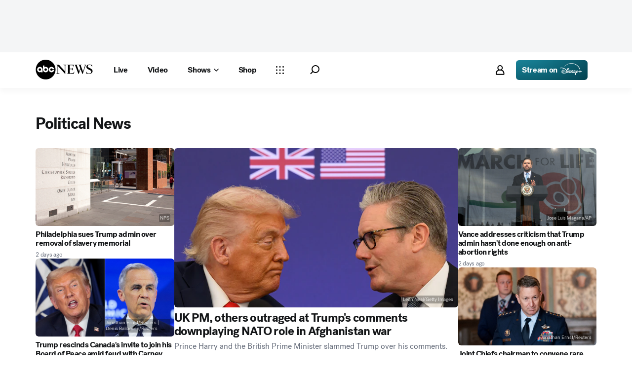

--- FILE ---
content_type: text/html; charset=utf-8
request_url: https://abcnews.go.com/politics
body_size: 48853
content:

        <!doctype html>
        <html lang="en" lang="en">
            <head>
                <!-- ABCNEWS | f3a7bbc322dd | 3980 | 3c1f91256c942eafae2d0095b0a767c3d08d4bb8 | abcnews.go.com | Sun, 25 Jan 2026 17:26:22 GMT -->
                <meta charSet="utf-8" />
                <meta name="viewport" content="initial-scale=1.0, user-scalable=yes" />
                <meta http-equiv="x-ua-compatible" content="IE=edge,chrome=1" />
                <meta property="og:locale" content="en_US" />
                

                <script>
                    window.__dataLayer = {"helpersEnabled":true,"page":{},"pzn":{},"site":{"device":"desktop","portal":"news"},"visitor":{}},
                        consentToken = window.localStorage.getItem('consentToken');

                    if (consentToken) {
                        window.__dataLayer.visitor = { consent : JSON.parse(consentToken) }; 
                    }
                </script>
                <script src="https://dcf.espn.com/TWDC-DTCI/prod/Bootstrap.js"></script>
                <link rel="preload" as="font" href="https://s.abcnews.com/assets/dtci/fonts/post-grotesk/PostGrotesk-Book.woff2" crossorigin>
<link rel="preload" as="font" href="https://s.abcnews.com/assets/dtci/fonts/post-grotesk/PostGrotesk-Bold.woff2" crossorigin>
<link rel="preload" as="font" href="https://s.abcnews.com/assets/dtci/fonts/post-grotesk/PostGrotesk-Medium.woff2" crossorigin>
<link rel="preload" as="font" href="https://s.abcnews.com/assets/dtci/fonts/post-grotesk/PostGrotesk-Light.woff2" crossorigin>
<link rel="preload" as="font" href="https://s.abcnews.com/assets/dtci/fonts/klim/tiempos/TiemposHeadline-Regular.woff2" crossorigin>
<link rel="preload" as="font" href="https://s.abcnews.com/assets/dtci/fonts/klim/tiempos/TiemposHeadline-RegularItalic.woff2" crossorigin>
<link rel="preload" as="font" href="https://s.abcnews.com/assets/dtci/fonts/klim/tiempos/TiemposHeadline-Medium.woff2" crossorigin>
<link rel="preload" as="image" href="https://s.abcnews.com/assets/dtci/icomoon/svg/logo.svg" >
<link rel="preconnect" href="https://fastcast.semfs.engsvc.go.com">
<link rel="preconnect" href="https://cdn.registerdisney.go.com">
                
                <link data-react-helmet="true" rel="stylesheet" href="//assets-cdn.abcnews.com/abcnews/3c1f91256c94-release-01-20-2026.4/client/abcnews/css/fusion-664e88d3.css"/><link data-react-helmet="true" rel="stylesheet" href="//assets-cdn.abcnews.com/abcnews/3c1f91256c94-release-01-20-2026.4/client/abcnews/css/5688-9ad856db.css"/><link data-react-helmet="true" rel="stylesheet" href="//assets-cdn.abcnews.com/abcnews/3c1f91256c94-release-01-20-2026.4/client/abcnews/css/abcnews-a9a17469.css"/><link data-react-helmet="true" rel="stylesheet" href="//assets-cdn.abcnews.com/abcnews/3c1f91256c94-release-01-20-2026.4/client/abcnews/css/2976-c65d725e.css"/><link data-react-helmet="true" rel="stylesheet" href="//assets-cdn.abcnews.com/abcnews/3c1f91256c94-release-01-20-2026.4/client/abcnews/css/4578-fe1fe1ea.css"/><link data-react-helmet="true" rel="stylesheet" href="//assets-cdn.abcnews.com/abcnews/3c1f91256c94-release-01-20-2026.4/client/abcnews/css/8002-7e039e47.css"/><link data-react-helmet="true" rel="canonical" href="https://abcnews.go.com/politics"/><link data-react-helmet="true" rel="manifest" href="/manifest.json"/><link data-react-helmet="true" rel="shortcut icon" href="https://s.abcnews.com/assets/dtci/images/favicon.ico" type="image/x-icon"/>
                <script src="//assets-cdn.abcnews.com/abcnews/3c1f91256c94-release-01-20-2026.4/client/abcnews/runtime-e54ee8d4.js" defer></script><script src="//assets-cdn.abcnews.com/abcnews/3c1f91256c94-release-01-20-2026.4/client/abcnews/5688-b0c23135.js" defer></script><script src="//assets-cdn.abcnews.com/abcnews/3c1f91256c94-release-01-20-2026.4/client/abcnews/6205-13c8fa1f.js" defer></script><script src="//assets-cdn.abcnews.com/abcnews/3c1f91256c94-release-01-20-2026.4/client/abcnews/8554-3eca6f9b.js" defer></script><script src="//assets-cdn.abcnews.com/abcnews/3c1f91256c94-release-01-20-2026.4/client/abcnews/5741-4c886934.js" defer></script><script src="//assets-cdn.abcnews.com/abcnews/3c1f91256c94-release-01-20-2026.4/client/abcnews/7110-6ed21ff2.js" defer></script><script src="//assets-cdn.abcnews.com/abcnews/3c1f91256c94-release-01-20-2026.4/client/abcnews/5426-71e7842a.js" defer></script><script src="//assets-cdn.abcnews.com/abcnews/3c1f91256c94-release-01-20-2026.4/client/abcnews/596-1b8c931e.js" defer></script><script src="//assets-cdn.abcnews.com/abcnews/3c1f91256c94-release-01-20-2026.4/client/abcnews/5793-b7aec70c.js" defer></script><script src="//assets-cdn.abcnews.com/abcnews/3c1f91256c94-release-01-20-2026.4/client/abcnews/3726-1194fa2c.js" defer></script><script src="//assets-cdn.abcnews.com/abcnews/3c1f91256c94-release-01-20-2026.4/client/abcnews/5427-a8a81766.js" defer></script><script src="//assets-cdn.abcnews.com/abcnews/3c1f91256c94-release-01-20-2026.4/client/abcnews/1763-5f9172a8.js" defer></script><script src="//assets-cdn.abcnews.com/abcnews/3c1f91256c94-release-01-20-2026.4/client/abcnews/1953-3a2f1ca2.js" defer></script><script src="//assets-cdn.abcnews.com/abcnews/3c1f91256c94-release-01-20-2026.4/client/abcnews/4664-d0922e4a.js" defer></script><script src="//assets-cdn.abcnews.com/abcnews/3c1f91256c94-release-01-20-2026.4/client/abcnews/2976-f34926c0.js" defer></script><script src="//assets-cdn.abcnews.com/abcnews/3c1f91256c94-release-01-20-2026.4/client/abcnews/4724-ae075fba.js" defer></script><script src="//assets-cdn.abcnews.com/abcnews/3c1f91256c94-release-01-20-2026.4/client/abcnews/6189-68ad6857.js" defer></script><script src="//assets-cdn.abcnews.com/abcnews/3c1f91256c94-release-01-20-2026.4/client/abcnews/6493-c16d6abe.js" defer></script><script src="//assets-cdn.abcnews.com/abcnews/3c1f91256c94-release-01-20-2026.4/client/abcnews/1648-98ac14ae.js" defer></script><script src="//assets-cdn.abcnews.com/abcnews/3c1f91256c94-release-01-20-2026.4/client/abcnews/4323-518d1ac4.js" defer></script><script src="//assets-cdn.abcnews.com/abcnews/3c1f91256c94-release-01-20-2026.4/client/abcnews/4139-c15faa4c.js" defer></script><script src="//assets-cdn.abcnews.com/abcnews/3c1f91256c94-release-01-20-2026.4/client/abcnews/6652-e5fe0a22.js" defer></script><script src="//assets-cdn.abcnews.com/abcnews/3c1f91256c94-release-01-20-2026.4/client/abcnews/4578-d21ee928.js" defer></script><script src="//assets-cdn.abcnews.com/abcnews/3c1f91256c94-release-01-20-2026.4/client/abcnews/8002-463caafe.js" defer></script>
                <link rel="prefetch" href="//assets-cdn.abcnews.com/abcnews/3c1f91256c94-release-01-20-2026.4/client/abcnews/_manifest.js" as="script" /><link rel="prefetch" href="//assets-cdn.abcnews.com/abcnews/3c1f91256c94-release-01-20-2026.4/client/abcnews/abcnews-af58b0bb.js" as="script" />
<link rel="prefetch" href="//assets-cdn.abcnews.com/abcnews/3c1f91256c94-release-01-20-2026.4/client/abcnews/distroSection-b6fa56cc.js" as="script" />
                <title data-react-helmet="true">Politics News | Breaking Political News, Video &amp; Analysis-ABC News - ABC News</title>
                <meta data-react-helmet="true" name="description" content="ABC News is your trusted source on political news stories and videos. Get the latest coverage and analysis on everything from the Trump presidency, Senate, House and Supreme Court."/><meta data-react-helmet="true" name="keywords" content="2020 Election,Election Polls,Presidential Election,2020 Election News,Primary Election,Donald Trump,Joe Biden,breaking news,Democrats,Republicans,Analysis,Democratic Candidates,Republican Candidates,Political news,AlertTag,123585374"/><meta data-react-helmet="true" name="theme-color" content="#fff"/><meta data-react-helmet="true" name="copyright" content="2026 ABC News"/><meta data-react-helmet="true" name="author" content="ABC News"/><meta data-react-helmet="true" name="robots" content="index, follow"/><meta data-react-helmet="true" property="fb:admins" content="704409894"/><meta data-react-helmet="true" property="fb:app_id" content="4942312939"/><meta data-react-helmet="true" name="fb_title" content="Politics News | Breaking Political News, Video &amp; Analysis-ABC News"/><meta data-react-helmet="true" property="og:site_name" content="ABC News"/><meta data-react-helmet="true" property="og:url" content="https://abcnews.go.com/politics"/><meta data-react-helmet="true" property="og:title" content="Politics News | Breaking Political News, Video &amp; Analysis-ABC News"/><meta data-react-helmet="true" property="og:description" content="ABC News is your trusted source on political news stories and videos. Get the latest coverage and analysis on everything from the Trump presidency, Senate, House and Supreme Court."/><meta data-react-helmet="true" property="og:image" content="https://s.abcnews.com/images/US/abc_news_default_2000x2000_update_16x9_992.jpg"/><meta data-react-helmet="true" property="og:type" content="website"/><meta data-react-helmet="true" property="fb:pages" content="86680728811"/><meta data-react-helmet="true" property="fb:pages" content="59306617060"/><meta data-react-helmet="true" property="fb:pages" content="214832449817"/><meta data-react-helmet="true" property="fb:pages" content="66660497800"/><meta data-react-helmet="true" property="fb:pages" content="184096565021911"/><meta data-react-helmet="true" property="fb:pages" content="295479040495545"/><meta data-react-helmet="true" property="fb:pages" content="163497464933"/><meta data-react-helmet="true" property="fb:pages" content="149475666523"/><meta data-react-helmet="true" property="fb:pages" content="1161108697272926"/><meta data-react-helmet="true" property="fb:pages" content="263058762303"/><meta data-react-helmet="true" property="fb:pages" content="55845270277"/><meta data-react-helmet="true" name="twitter:app:name:iphone" content="ABC News"/><meta data-react-helmet="true" name="twitter:app:id:iphone" content="300255638"/><meta data-react-helmet="true" name="twitter:app:url:iphone" content="abcnewsiphone://link/distroSection,"/><meta data-react-helmet="true" name="twitter:app:name:ipad" content="ABC News"/><meta data-react-helmet="true" name="twitter:app:id:ipad" content="306934135"/><meta data-react-helmet="true" name="twitter:app:url:ipad" content="abcnewsipad://link/distroSection,"/><meta data-react-helmet="true" name="twitter:app:name:googleplay" content="ABC News"/><meta data-react-helmet="true" name="twitter:app:id:googleplay" content="com.abc.abcnews"/><meta data-react-helmet="true" name="twitter:app:url:googleplay" content="https://abcnews.go.com/politics"/>
                <script data-react-helmet="true" src="https://scripts.webcontentassessor.com/scripts/0b90f464007ee375f4e9cd06c3914e59274887f92e97c606a62fdf9e3a4728b5"></script><script data-react-helmet="true" async="true" src="https://www.googletagmanager.com/gtag/js?id=DC-4139589"></script><script data-react-helmet="true" src="https://s.abcnews.com/assets/dtci/js/floodlight_global.js"></script><script data-react-helmet="true" type="application/ld+json">{"@context":"https://schema.org","@type":"WebSite","name":"ABC News","url":"https://abcnews.go.com/"}</script>
                

                <script data-rum-type="legacy" data-rum-pct="100">(() => {function gc(n){n=document.cookie.match("(^|;) ?"+n+"=([^;]*)(;|$)");return n?n[2]:null}function sc(n){document.cookie=n}function smpl(n){n/=100;return!!n&&Math.random()<=n}var _nr=!1,_nrCookie=gc("_nr");null!==_nrCookie?"1"===_nrCookie&&(_nr=!0):smpl(100)?(_nr=!0,sc("_nr=1; path=/")):(_nr=!1,sc("_nr=0; path=/"));_nr && (() => {;window.NREUM||(NREUM={});NREUM.init={distributed_tracing:{enabled:true},privacy:{cookies_enabled:true},ajax:{deny_list:["bam.nr-data.net"]}};;NREUM.info = {"beacon":"bam.nr-data.net","errorBeacon":"bam.nr-data.net","sa":1,"licenseKey":"16357338ab","applicationID":"395029741"};__nr_require=function(t,e,n){function r(n){if(!e[n]){var o=e[n]={exports:{}};t[n][0].call(o.exports,function(e){var o=t[n][1][e];return r(o||e)},o,o.exports)}return e[n].exports}if("function"==typeof __nr_require)return __nr_require;for(var o=0;o<n.length;o++)r(n[o]);return r}({1:[function(t,e,n){function r(t){try{s.console&&console.log(t)}catch(e){}}var o,i=t("ee"),a=t(31),s={};try{o=localStorage.getItem("__nr_flags").split(","),console&&"function"==typeof console.log&&(s.console=!0,o.indexOf("dev")!==-1&&(s.dev=!0),o.indexOf("nr_dev")!==-1&&(s.nrDev=!0))}catch(c){}s.nrDev&&i.on("internal-error",function(t){r(t.stack)}),s.dev&&i.on("fn-err",function(t,e,n){r(n.stack)}),s.dev&&(r("NR AGENT IN DEVELOPMENT MODE"),r("flags: "+a(s,function(t,e){return t}).join(", ")))},{}],2:[function(t,e,n){function r(t,e,n,r,s){try{l?l-=1:o(s||new UncaughtException(t,e,n),!0)}catch(f){try{i("ierr",[f,c.now(),!0])}catch(d){}}return"function"==typeof u&&u.apply(this,a(arguments))}function UncaughtException(t,e,n){this.message=t||"Uncaught error with no additional information",this.sourceURL=e,this.line=n}function o(t,e){var n=e?null:c.now();i("err",[t,n])}var i=t("handle"),a=t(32),s=t("ee"),c=t("loader"),f=t("gos"),u=window.onerror,d=!1,p="nr@seenError";if(!c.disabled){var l=0;c.features.err=!0,t(1),window.onerror=r;try{throw new Error}catch(h){"stack"in h&&(t(14),t(13),"addEventListener"in window&&t(7),c.xhrWrappable&&t(15),d=!0)}s.on("fn-start",function(t,e,n){d&&(l+=1)}),s.on("fn-err",function(t,e,n){d&&!n[p]&&(f(n,p,function(){return!0}),this.thrown=!0,o(n))}),s.on("fn-end",function(){d&&!this.thrown&&l>0&&(l-=1)}),s.on("internal-error",function(t){i("ierr",[t,c.now(),!0])})}},{}],3:[function(t,e,n){var r=t("loader");r.disabled||(r.features.ins=!0)},{}],4:[function(t,e,n){function r(){U++,L=g.hash,this[u]=y.now()}function o(){U--,g.hash!==L&&i(0,!0);var t=y.now();this[h]=~~this[h]+t-this[u],this[d]=t}function i(t,e){E.emit("newURL",[""+g,e])}function a(t,e){t.on(e,function(){this[e]=y.now()})}var s="-start",c="-end",f="-body",u="fn"+s,d="fn"+c,p="cb"+s,l="cb"+c,h="jsTime",m="fetch",v="addEventListener",w=window,g=w.location,y=t("loader");if(w[v]&&y.xhrWrappable&&!y.disabled){var x=t(11),b=t(12),E=t(9),R=t(7),O=t(14),T=t(8),S=t(15),P=t(10),M=t("ee"),C=M.get("tracer"),N=t(23);t(17),y.features.spa=!0;var L,U=0;M.on(u,r),b.on(p,r),P.on(p,r),M.on(d,o),b.on(l,o),P.on(l,o),M.buffer([u,d,"xhr-resolved"]),R.buffer([u]),O.buffer(["setTimeout"+c,"clearTimeout"+s,u]),S.buffer([u,"new-xhr","send-xhr"+s]),T.buffer([m+s,m+"-done",m+f+s,m+f+c]),E.buffer(["newURL"]),x.buffer([u]),b.buffer(["propagate",p,l,"executor-err","resolve"+s]),C.buffer([u,"no-"+u]),P.buffer(["new-jsonp","cb-start","jsonp-error","jsonp-end"]),a(T,m+s),a(T,m+"-done"),a(P,"new-jsonp"),a(P,"jsonp-end"),a(P,"cb-start"),E.on("pushState-end",i),E.on("replaceState-end",i),w[v]("hashchange",i,N(!0)),w[v]("load",i,N(!0)),w[v]("popstate",function(){i(0,U>1)},N(!0))}},{}],5:[function(t,e,n){function r(){var t=new PerformanceObserver(function(t,e){var n=t.getEntries();s(v,[n])});try{t.observe({entryTypes:["resource"]})}catch(e){}}function o(t){if(s(v,[window.performance.getEntriesByType(w)]),window.performance["c"+p])try{window.performance[h](m,o,!1)}catch(t){}else try{window.performance[h]("webkit"+m,o,!1)}catch(t){}}function i(t){}if(window.performance&&window.performance.timing&&window.performance.getEntriesByType){var a=t("ee"),s=t("handle"),c=t(14),f=t(13),u=t(6),d=t(23),p="learResourceTimings",l="addEventListener",h="removeEventListener",m="resourcetimingbufferfull",v="bstResource",w="resource",g="-start",y="-end",x="fn"+g,b="fn"+y,E="bstTimer",R="pushState",O=t("loader");if(!O.disabled){O.features.stn=!0,t(9),"addEventListener"in window&&t(7);var T=NREUM.o.EV;a.on(x,function(t,e){var n=t[0];n instanceof T&&(this.bstStart=O.now())}),a.on(b,function(t,e){var n=t[0];n instanceof T&&s("bst",[n,e,this.bstStart,O.now()])}),c.on(x,function(t,e,n){this.bstStart=O.now(),this.bstType=n}),c.on(b,function(t,e){s(E,[e,this.bstStart,O.now(),this.bstType])}),f.on(x,function(){this.bstStart=O.now()}),f.on(b,function(t,e){s(E,[e,this.bstStart,O.now(),"requestAnimationFrame"])}),a.on(R+g,function(t){this.time=O.now(),this.startPath=location.pathname+location.hash}),a.on(R+y,function(t){s("bstHist",[location.pathname+location.hash,this.startPath,this.time])}),u()?(s(v,[window.performance.getEntriesByType("resource")]),r()):l in window.performance&&(window.performance["c"+p]?window.performance[l](m,o,d(!1)):window.performance[l]("webkit"+m,o,d(!1))),document[l]("scroll",i,d(!1)),document[l]("keypress",i,d(!1)),document[l]("click",i,d(!1))}}},{}],6:[function(t,e,n){e.exports=function(){return"PerformanceObserver"in window&&"function"==typeof window.PerformanceObserver}},{}],7:[function(t,e,n){function r(t){for(var e=t;e&&!e.hasOwnProperty(u);)e=Object.getPrototypeOf(e);e&&o(e)}function o(t){s.inPlace(t,[u,d],"-",i)}function i(t,e){return t[1]}var a=t("ee").get("events"),s=t("wrap-function")(a,!0),c=t("gos"),f=XMLHttpRequest,u="addEventListener",d="removeEventListener";e.exports=a,"getPrototypeOf"in Object?(r(document),r(window),r(f.prototype)):f.prototype.hasOwnProperty(u)&&(o(window),o(f.prototype)),a.on(u+"-start",function(t,e){var n=t[1];if(null!==n&&("function"==typeof n||"object"==typeof n)){var r=c(n,"nr@wrapped",function(){function t(){if("function"==typeof n.handleEvent)return n.handleEvent.apply(n,arguments)}var e={object:t,"function":n}[typeof n];return e?s(e,"fn-",null,e.name||"anonymous"):n});this.wrapped=t[1]=r}}),a.on(d+"-start",function(t){t[1]=this.wrapped||t[1]})},{}],8:[function(t,e,n){function r(t,e,n){var r=t[e];"function"==typeof r&&(t[e]=function(){var t=i(arguments),e={};o.emit(n+"before-start",[t],e);var a;e[m]&&e[m].dt&&(a=e[m].dt);var s=r.apply(this,t);return o.emit(n+"start",[t,a],s),s.then(function(t){return o.emit(n+"end",[null,t],s),t},function(t){throw o.emit(n+"end",[t],s),t})})}var o=t("ee").get("fetch"),i=t(32),a=t(31);e.exports=o;var s=window,c="fetch-",f=c+"body-",u=["arrayBuffer","blob","json","text","formData"],d=s.Request,p=s.Response,l=s.fetch,h="prototype",m="nr@context";d&&p&&l&&(a(u,function(t,e){r(d[h],e,f),r(p[h],e,f)}),r(s,"fetch",c),o.on(c+"end",function(t,e){var n=this;if(e){var r=e.headers.get("content-length");null!==r&&(n.rxSize=r),o.emit(c+"done",[null,e],n)}else o.emit(c+"done",[t],n)}))},{}],9:[function(t,e,n){var r=t("ee").get("history"),o=t("wrap-function")(r);e.exports=r;var i=window.history&&window.history.constructor&&window.history.constructor.prototype,a=window.history;i&&i.pushState&&i.replaceState&&(a=i),o.inPlace(a,["pushState","replaceState"],"-")},{}],10:[function(t,e,n){function r(t){function e(){f.emit("jsonp-end",[],l),t.removeEventListener("load",e,c(!1)),t.removeEventListener("error",n,c(!1))}function n(){f.emit("jsonp-error",[],l),f.emit("jsonp-end",[],l),t.removeEventListener("load",e,c(!1)),t.removeEventListener("error",n,c(!1))}var r=t&&"string"==typeof t.nodeName&&"script"===t.nodeName.toLowerCase();if(r){var o="function"==typeof t.addEventListener;if(o){var a=i(t.src);if(a){var d=s(a),p="function"==typeof d.parent[d.key];if(p){var l={};u.inPlace(d.parent,[d.key],"cb-",l),t.addEventListener("load",e,c(!1)),t.addEventListener("error",n,c(!1)),f.emit("new-jsonp",[t.src],l)}}}}}function o(){return"addEventListener"in window}function i(t){var e=t.match(d);return e?e[1]:null}function a(t,e){var n=t.match(l),r=n[1],o=n[3];return o?a(o,e[r]):e[r]}function s(t){var e=t.match(p);return e&&e.length>=3?{key:e[2],parent:a(e[1],window)}:{key:t,parent:window}}var c=t(23),f=t("ee").get("jsonp"),u=t("wrap-function")(f);if(e.exports=f,o()){var d=/[?&](?:callback|cb)=([^&#]+)/,p=/(.*).([^.]+)/,l=/^(w+)(.|$)(.*)$/,h=["appendChild","insertBefore","replaceChild"];Node&&Node.prototype&&Node.prototype.appendChild?u.inPlace(Node.prototype,h,"dom-"):(u.inPlace(HTMLElement.prototype,h,"dom-"),u.inPlace(HTMLHeadElement.prototype,h,"dom-"),u.inPlace(HTMLBodyElement.prototype,h,"dom-")),f.on("dom-start",function(t){r(t[0])})}},{}],11:[function(t,e,n){var r=t("ee").get("mutation"),o=t("wrap-function")(r),i=NREUM.o.MO;e.exports=r,i&&(window.MutationObserver=function(t){return this instanceof i?new i(o(t,"fn-")):i.apply(this,arguments)},MutationObserver.prototype=i.prototype)},{}],12:[function(t,e,n){function r(t){var e=i.context(),n=s(t,"executor-",e,null,!1),r=new f(n);return i.context(r).getCtx=function(){return e},r}var o=t("wrap-function"),i=t("ee").get("promise"),a=t("ee").getOrSetContext,s=o(i),c=t(31),f=NREUM.o.PR;e.exports=i,f&&(window.Promise=r,["all","race"].forEach(function(t){var e=f[t];f[t]=function(n){function r(t){return function(){i.emit("propagate",[null,!o],a,!1,!1),o=o||!t}}var o=!1;c(n,function(e,n){Promise.resolve(n).then(r("all"===t),r(!1))});var a=e.apply(f,arguments),s=f.resolve(a);return s}}),["resolve","reject"].forEach(function(t){var e=f[t];f[t]=function(t){var n=e.apply(f,arguments);return t!==n&&i.emit("propagate",[t,!0],n,!1,!1),n}}),f.prototype["catch"]=function(t){return this.then(null,t)},f.prototype=Object.create(f.prototype,{constructor:{value:r}}),c(Object.getOwnPropertyNames(f),function(t,e){try{r[e]=f[e]}catch(n){}}),o.wrapInPlace(f.prototype,"then",function(t){return function(){var e=this,n=o.argsToArray.apply(this,arguments),r=a(e);r.promise=e,n[0]=s(n[0],"cb-",r,null,!1),n[1]=s(n[1],"cb-",r,null,!1);var c=t.apply(this,n);return r.nextPromise=c,i.emit("propagate",[e,!0],c,!1,!1),c}}),i.on("executor-start",function(t){t[0]=s(t[0],"resolve-",this,null,!1),t[1]=s(t[1],"resolve-",this,null,!1)}),i.on("executor-err",function(t,e,n){t[1](n)}),i.on("cb-end",function(t,e,n){i.emit("propagate",[n,!0],this.nextPromise,!1,!1)}),i.on("propagate",function(t,e,n){this.getCtx&&!e||(this.getCtx=function(){if(t instanceof Promise)var e=i.context(t);return e&&e.getCtx?e.getCtx():this})}),r.toString=function(){return""+f})},{}],13:[function(t,e,n){var r=t("ee").get("raf"),o=t("wrap-function")(r),i="equestAnimationFrame";e.exports=r,o.inPlace(window,["r"+i,"mozR"+i,"webkitR"+i,"msR"+i],"raf-"),r.on("raf-start",function(t){t[0]=o(t[0],"fn-")})},{}],14:[function(t,e,n){function r(t,e,n){t[0]=a(t[0],"fn-",null,n)}function o(t,e,n){this.method=n,this.timerDuration=isNaN(t[1])?0:+t[1],t[0]=a(t[0],"fn-",this,n)}var i=t("ee").get("timer"),a=t("wrap-function")(i),s="setTimeout",c="setInterval",f="clearTimeout",u="-start",d="-";e.exports=i,a.inPlace(window,[s,"setImmediate"],s+d),a.inPlace(window,[c],c+d),a.inPlace(window,[f,"clearImmediate"],f+d),i.on(c+u,r),i.on(s+u,o)},{}],15:[function(t,e,n){function r(t,e){d.inPlace(e,["onreadystatechange"],"fn-",s)}function o(){var t=this,e=u.context(t);t.readyState>3&&!e.resolved&&(e.resolved=!0,u.emit("xhr-resolved",[],t)),d.inPlace(t,y,"fn-",s)}function i(t){x.push(t),m&&(E?E.then(a):w?w(a):(R=-R,O.data=R))}function a(){for(var t=0;t<x.length;t++)r([],x[t]);x.length&&(x=[])}function s(t,e){return e}function c(t,e){for(var n in t)e[n]=t[n];return e}t(7);var f=t("ee"),u=f.get("xhr"),d=t("wrap-function")(u),p=t(23),l=NREUM.o,h=l.XHR,m=l.MO,v=l.PR,w=l.SI,g="readystatechange",y=["onload","onerror","onabort","onloadstart","onloadend","onprogress","ontimeout"],x=[];e.exports=u;var b=window.XMLHttpRequest=function(t){var e=new h(t);try{u.emit("new-xhr",[e],e),e.addEventListener(g,o,p(!1))}catch(n){try{u.emit("internal-error",[n])}catch(r){}}return e};if(c(h,b),b.prototype=h.prototype,d.inPlace(b.prototype,["open","send"],"-xhr-",s),u.on("send-xhr-start",function(t,e){r(t,e),i(e)}),u.on("open-xhr-start",r),m){var E=v&&v.resolve();if(!w&&!v){var R=1,O=document.createTextNode(R);new m(a).observe(O,{characterData:!0})}}else f.on("fn-end",function(t){t[0]&&t[0].type===g||a()})},{}],16:[function(t,e,n){function r(t){if(!s(t))return null;var e=window.NREUM;if(!e.loader_config)return null;var n=(e.loader_config.accountID||"").toString()||null,r=(e.loader_config.agentID||"").toString()||null,f=(e.loader_config.trustKey||"").toString()||null;if(!n||!r)return null;var h=l.generateSpanId(),m=l.generateTraceId(),v=Date.now(),w={spanId:h,traceId:m,timestamp:v};return(t.sameOrigin||c(t)&&p())&&(w.traceContextParentHeader=o(h,m),w.traceContextStateHeader=i(h,v,n,r,f)),(t.sameOrigin&&!u()||!t.sameOrigin&&c(t)&&d())&&(w.newrelicHeader=a(h,m,v,n,r,f)),w}function o(t,e){return"00-"+e+"-"+t+"-01"}function i(t,e,n,r,o){var i=0,a="",s=1,c="",f="";return o+"@nr="+i+"-"+s+"-"+n+"-"+r+"-"+t+"-"+a+"-"+c+"-"+f+"-"+e}function a(t,e,n,r,o,i){var a="btoa"in window&&"function"==typeof window.btoa;if(!a)return null;var s={v:[0,1],d:{ty:"Browser",ac:r,ap:o,id:t,tr:e,ti:n}};return i&&r!==i&&(s.d.tk=i),btoa(JSON.stringify(s))}function s(t){return f()&&c(t)}function c(t){var e=!1,n={};if("init"in NREUM&&"distributed_tracing"in NREUM.init&&(n=NREUM.init.distributed_tracing),t.sameOrigin)e=!0;else if(n.allowed_origins instanceof Array)for(var r=0;r<n.allowed_origins.length;r++){var o=h(n.allowed_origins[r]);if(t.hostname===o.hostname&&t.protocol===o.protocol&&t.port===o.port){e=!0;break}}return e}function f(){return"init"in NREUM&&"distributed_tracing"in NREUM.init&&!!NREUM.init.distributed_tracing.enabled}function u(){return"init"in NREUM&&"distributed_tracing"in NREUM.init&&!!NREUM.init.distributed_tracing.exclude_newrelic_header}function d(){return"init"in NREUM&&"distributed_tracing"in NREUM.init&&NREUM.init.distributed_tracing.cors_use_newrelic_header!==!1}function p(){return"init"in NREUM&&"distributed_tracing"in NREUM.init&&!!NREUM.init.distributed_tracing.cors_use_tracecontext_headers}var l=t(28),h=t(18);e.exports={generateTracePayload:r,shouldGenerateTrace:s}},{}],17:[function(t,e,n){function r(t){var e=this.params,n=this.metrics;if(!this.ended){this.ended=!0;for(var r=0;r<p;r++)t.removeEventListener(d[r],this.listener,!1);return e.protocol&&"data"===e.protocol?void g("Ajax/DataUrl/Excluded"):void(e.aborted||(n.duration=a.now()-this.startTime,this.loadCaptureCalled||4!==t.readyState?null==e.status&&(e.status=0):i(this,t),n.cbTime=this.cbTime,s("xhr",[e,n,this.startTime,this.endTime,"xhr"],this)))}}function o(t,e){var n=c(e),r=t.params;r.hostname=n.hostname,r.port=n.port,r.protocol=n.protocol,r.host=n.hostname+":"+n.port,r.pathname=n.pathname,t.parsedOrigin=n,t.sameOrigin=n.sameOrigin}function i(t,e){t.params.status=e.status;var n=v(e,t.lastSize);if(n&&(t.metrics.rxSize=n),t.sameOrigin){var r=e.getResponseHeader("X-NewRelic-App-Data");r&&(t.params.cat=r.split(", ").pop())}t.loadCaptureCalled=!0}var a=t("loader");if(a.xhrWrappable&&!a.disabled){var s=t("handle"),c=t(18),f=t(16).generateTracePayload,u=t("ee"),d=["load","error","abort","timeout"],p=d.length,l=t("id"),h=t(24),m=t(22),v=t(19),w=t(23),g=t(25).recordSupportability,y=NREUM.o.REQ,x=window.XMLHttpRequest;a.features.xhr=!0,t(15),t(8),u.on("new-xhr",function(t){var e=this;e.totalCbs=0,e.called=0,e.cbTime=0,e.end=r,e.ended=!1,e.xhrGuids={},e.lastSize=null,e.loadCaptureCalled=!1,e.params=this.params||{},e.metrics=this.metrics||{},t.addEventListener("load",function(n){i(e,t)},w(!1)),h&&(h>34||h<10)||t.addEventListener("progress",function(t){e.lastSize=t.loaded},w(!1))}),u.on("open-xhr-start",function(t){this.params={method:t[0]},o(this,t[1]),this.metrics={}}),u.on("open-xhr-end",function(t,e){"loader_config"in NREUM&&"xpid"in NREUM.loader_config&&this.sameOrigin&&e.setRequestHeader("X-NewRelic-ID",NREUM.loader_config.xpid);var n=f(this.parsedOrigin);if(n){var r=!1;n.newrelicHeader&&(e.setRequestHeader("newrelic",n.newrelicHeader),r=!0),n.traceContextParentHeader&&(e.setRequestHeader("traceparent",n.traceContextParentHeader),n.traceContextStateHeader&&e.setRequestHeader("tracestate",n.traceContextStateHeader),r=!0),r&&(this.dt=n)}}),u.on("send-xhr-start",function(t,e){var n=this.metrics,r=t[0],o=this;if(n&&r){var i=m(r);i&&(n.txSize=i)}this.startTime=a.now(),this.listener=function(t){try{"abort"!==t.type||o.loadCaptureCalled||(o.params.aborted=!0),("load"!==t.type||o.called===o.totalCbs&&(o.onloadCalled||"function"!=typeof e.onload))&&o.end(e)}catch(n){try{u.emit("internal-error",[n])}catch(r){}}};for(var s=0;s<p;s++)e.addEventListener(d[s],this.listener,w(!1))}),u.on("xhr-cb-time",function(t,e,n){this.cbTime+=t,e?this.onloadCalled=!0:this.called+=1,this.called!==this.totalCbs||!this.onloadCalled&&"function"==typeof n.onload||this.end(n)}),u.on("xhr-load-added",function(t,e){var n=""+l(t)+!!e;this.xhrGuids&&!this.xhrGuids[n]&&(this.xhrGuids[n]=!0,this.totalCbs+=1)}),u.on("xhr-load-removed",function(t,e){var n=""+l(t)+!!e;this.xhrGuids&&this.xhrGuids[n]&&(delete this.xhrGuids[n],this.totalCbs-=1)}),u.on("xhr-resolved",function(){this.endTime=a.now()}),u.on("addEventListener-end",function(t,e){e instanceof x&&"load"===t[0]&&u.emit("xhr-load-added",[t[1],t[2]],e)}),u.on("removeEventListener-end",function(t,e){e instanceof x&&"load"===t[0]&&u.emit("xhr-load-removed",[t[1],t[2]],e)}),u.on("fn-start",function(t,e,n){e instanceof x&&("onload"===n&&(this.onload=!0),("load"===(t[0]&&t[0].type)||this.onload)&&(this.xhrCbStart=a.now()))}),u.on("fn-end",function(t,e){this.xhrCbStart&&u.emit("xhr-cb-time",[a.now()-this.xhrCbStart,this.onload,e],e)}),u.on("fetch-before-start",function(t){function e(t,e){var n=!1;return e.newrelicHeader&&(t.set("newrelic",e.newrelicHeader),n=!0),e.traceContextParentHeader&&(t.set("traceparent",e.traceContextParentHeader),e.traceContextStateHeader&&t.set("tracestate",e.traceContextStateHeader),n=!0),n}var n,r=t[1]||{};"string"==typeof t[0]?n=t[0]:t[0]&&t[0].url?n=t[0].url:window.URL&&t[0]&&t[0]instanceof URL&&(n=t[0].href),n&&(this.parsedOrigin=c(n),this.sameOrigin=this.parsedOrigin.sameOrigin);var o=f(this.parsedOrigin);if(o&&(o.newrelicHeader||o.traceContextParentHeader))if("string"==typeof t[0]||window.URL&&t[0]&&t[0]instanceof URL){var i={};for(var a in r)i[a]=r[a];i.headers=new Headers(r.headers||{}),e(i.headers,o)&&(this.dt=o),t.length>1?t[1]=i:t.push(i)}else t[0]&&t[0].headers&&e(t[0].headers,o)&&(this.dt=o)}),u.on("fetch-start",function(t,e){this.params={},this.metrics={},this.startTime=a.now(),this.dt=e,t.length>=1&&(this.target=t[0]),t.length>=2&&(this.opts=t[1]);var n,r=this.opts||{},i=this.target;if("string"==typeof i?n=i:"object"==typeof i&&i instanceof y?n=i.url:window.URL&&"object"==typeof i&&i instanceof URL&&(n=i.href),o(this,n),"data"!==this.params.protocol){var s=(""+(i&&i instanceof y&&i.method||r.method||"GET")).toUpperCase();this.params.method=s,this.txSize=m(r.body)||0}}),u.on("fetch-done",function(t,e){if(this.endTime=a.now(),this.params||(this.params={}),"data"===this.params.protocol)return void g("Ajax/DataUrl/Excluded");this.params.status=e?e.status:0;var n;"string"==typeof this.rxSize&&this.rxSize.length>0&&(n=+this.rxSize);var r={txSize:this.txSize,rxSize:n,duration:a.now()-this.startTime};s("xhr",[this.params,r,this.startTime,this.endTime,"fetch"],this)})}},{}],18:[function(t,e,n){var r={};e.exports=function(t){if(t in r)return r[t];if(0===(t||"").indexOf("data:"))return{protocol:"data"};var e=document.createElement("a"),n=window.location,o={};e.href=t,o.port=e.port;var i=e.href.split("://");!o.port&&i[1]&&(o.port=i[1].split("/")[0].split("@").pop().split(":")[1]),o.port&&"0"!==o.port||(o.port="https"===i[0]?"443":"80"),o.hostname=e.hostname||n.hostname,o.pathname=e.pathname,o.protocol=i[0],"/"!==o.pathname.charAt(0)&&(o.pathname="/"+o.pathname);var a=!e.protocol||":"===e.protocol||e.protocol===n.protocol,s=e.hostname===document.domain&&e.port===n.port;return o.sameOrigin=a&&(!e.hostname||s),"/"===o.pathname&&(r[t]=o),o}},{}],19:[function(t,e,n){function r(t,e){var n=t.responseType;return"json"===n&&null!==e?e:"arraybuffer"===n||"blob"===n||"json"===n?o(t.response):"text"===n||""===n||void 0===n?o(t.responseText):void 0}var o=t(22);e.exports=r},{}],20:[function(t,e,n){function r(){}function o(t,e,n,r){return function(){return u.recordSupportability("API/"+e+"/called"),i(t+e,[f.now()].concat(s(arguments)),n?null:this,r),n?void 0:this}}var i=t("handle"),a=t(31),s=t(32),c=t("ee").get("tracer"),f=t("loader"),u=t(25),d=NREUM;"undefined"==typeof window.newrelic&&(newrelic=d);var p=["setPageViewName","setCustomAttribute","setErrorHandler","finished","addToTrace","inlineHit","addRelease"],l="api-",h=l+"ixn-";a(p,function(t,e){d[e]=o(l,e,!0,"api")}),d.addPageAction=o(l,"addPageAction",!0),d.setCurrentRouteName=o(l,"routeName",!0),e.exports=newrelic,d.interaction=function(){return(new r).get()};var m=r.prototype={createTracer:function(t,e){var n={},r=this,o="function"==typeof e;return i(h+"tracer",[f.now(),t,n],r),function(){if(c.emit((o?"":"no-")+"fn-start",[f.now(),r,o],n),o)try{return e.apply(this,arguments)}catch(t){throw c.emit("fn-err",[arguments,this,t],n),t}finally{c.emit("fn-end",[f.now()],n)}}}};a("actionText,setName,setAttribute,save,ignore,onEnd,getContext,end,get".split(","),function(t,e){m[e]=o(h,e)}),newrelic.noticeError=function(t,e){"string"==typeof t&&(t=new Error(t)),u.recordSupportability("API/noticeError/called"),i("err",[t,f.now(),!1,e])}},{}],21:[function(t,e,n){function r(t){if(NREUM.init){for(var e=NREUM.init,n=t.split("."),r=0;r<n.length-1;r++)if(e=e[n[r]],"object"!=typeof e)return;return e=e[n[n.length-1]]}}e.exports={getConfiguration:r}},{}],22:[function(t,e,n){e.exports=function(t){if("string"==typeof t&&t.length)return t.length;if("object"==typeof t){if("undefined"!=typeof ArrayBuffer&&t instanceof ArrayBuffer&&t.byteLength)return t.byteLength;if("undefined"!=typeof Blob&&t instanceof Blob&&t.size)return t.size;if(!("undefined"!=typeof FormData&&t instanceof FormData))try{return JSON.stringify(t).length}catch(e){return}}}},{}],23:[function(t,e,n){var r=!1;try{var o=Object.defineProperty({},"passive",{get:function(){r=!0}});window.addEventListener("testPassive",null,o),window.removeEventListener("testPassive",null,o)}catch(i){}e.exports=function(t){return r?{passive:!0,capture:!!t}:!!t}},{}],24:[function(t,e,n){var r=0,o=navigator.userAgent.match(/Firefox[/s](d+.d+)/);o&&(r=+o[1]),e.exports=r},{}],25:[function(t,e,n){function r(t,e){var n=[a,t,{name:t},e];return i("storeMetric",n,null,"api"),n}function o(t,e){var n=[s,t,{name:t},e];return i("storeEventMetrics",n,null,"api"),n}var i=t("handle"),a="sm",s="cm";e.exports={constants:{SUPPORTABILITY_METRIC:a,CUSTOM_METRIC:s},recordSupportability:r,recordCustom:o}},{}],26:[function(t,e,n){function r(){return s.exists&&performance.now?Math.round(performance.now()):(i=Math.max((new Date).getTime(),i))-a}function o(){return i}var i=(new Date).getTime(),a=i,s=t(33);e.exports=r,e.exports.offset=a,e.exports.getLastTimestamp=o},{}],27:[function(t,e,n){function r(t,e){var n=t.getEntries();n.forEach(function(t){"first-paint"===t.name?l("timing",["fp",Math.floor(t.startTime)]):"first-contentful-paint"===t.name&&l("timing",["fcp",Math.floor(t.startTime)])})}function o(t,e){var n=t.getEntries();if(n.length>0){var r=n[n.length-1];if(f&&f<r.startTime)return;var o=[r],i=a({});i&&o.push(i),l("lcp",o)}}function i(t){t.getEntries().forEach(function(t){t.hadRecentInput||l("cls",[t])})}function a(t){var e=navigator.connection||navigator.mozConnection||navigator.webkitConnection;if(e)return e.type&&(t["net-type"]=e.type),e.effectiveType&&(t["net-etype"]=e.effectiveType),e.rtt&&(t["net-rtt"]=e.rtt),e.downlink&&(t["net-dlink"]=e.downlink),t}function s(t){if(t instanceof w&&!y){var e=Math.round(t.timeStamp),n={type:t.type};a(n),e<=h.now()?n.fid=h.now()-e:e>h.offset&&e<=Date.now()?(e-=h.offset,n.fid=h.now()-e):e=h.now(),y=!0,l("timing",["fi",e,n])}}function c(t){"hidden"===t&&(f=h.now(),l("pageHide",[f]))}if(!("init"in NREUM&&"page_view_timing"in NREUM.init&&"enabled"in NREUM.init.page_view_timing&&NREUM.init.page_view_timing.enabled===!1)){var f,u,d,p,l=t("handle"),h=t("loader"),m=t(30),v=t(23),w=NREUM.o.EV;if("PerformanceObserver"in window&&"function"==typeof window.PerformanceObserver){u=new PerformanceObserver(r);try{u.observe({entryTypes:["paint"]})}catch(g){}d=new PerformanceObserver(o);try{d.observe({entryTypes:["largest-contentful-paint"]})}catch(g){}p=new PerformanceObserver(i);try{p.observe({type:"layout-shift",buffered:!0})}catch(g){}}if("addEventListener"in document){var y=!1,x=["click","keydown","mousedown","pointerdown","touchstart"];x.forEach(function(t){document.addEventListener(t,s,v(!1))})}m(c)}},{}],28:[function(t,e,n){function r(){function t(){return e?15&e[n++]:16*Math.random()|0}var e=null,n=0,r=window.crypto||window.msCrypto;r&&r.getRandomValues&&(e=r.getRandomValues(new Uint8Array(31)));for(var o,i="xxxxxxxx-xxxx-4xxx-yxxx-xxxxxxxxxxxx",a="",s=0;s<i.length;s++)o=i[s],"x"===o?a+=t().toString(16):"y"===o?(o=3&t()|8,a+=o.toString(16)):a+=o;return a}function o(){return a(16)}function i(){return a(32)}function a(t){function e(){return n?15&n[r++]:16*Math.random()|0}var n=null,r=0,o=window.crypto||window.msCrypto;o&&o.getRandomValues&&Uint8Array&&(n=o.getRandomValues(new Uint8Array(t)));for(var i=[],a=0;a<t;a++)i.push(e().toString(16));return i.join("")}e.exports={generateUuid:r,generateSpanId:o,generateTraceId:i}},{}],29:[function(t,e,n){function r(t,e){if(!o)return!1;if(t!==o)return!1;if(!e)return!0;if(!i)return!1;for(var n=i.split("."),r=e.split("."),a=0;a<r.length;a++)if(r[a]!==n[a])return!1;return!0}var o=null,i=null,a=/Version\/(\S+)\s+Safari/;if(navigator.userAgent){var s=navigator.userAgent,c=s.match(a);c&&s.indexOf("Chrome")===-1&&s.indexOf("Chromium")===-1&&(o="Safari",i=c[1])}e.exports={agent:o,version:i,match:r}},{}],30:[function(t,e,n){function r(t){function e(){t(s&&document[s]?document[s]:document[i]?"hidden":"visible")}"addEventListener"in document&&a&&document.addEventListener(a,e,o(!1))}var o=t(23);e.exports=r;var i,a,s;"undefined"!=typeof document.hidden?(i="hidden",a="visibilitychange",s="visibilityState"):"undefined"!=typeof document.msHidden?(i="msHidden",a="msvisibilitychange"):"undefined"!=typeof document.webkitHidden&&(i="webkitHidden",a="webkitvisibilitychange",s="webkitVisibilityState")},{}],31:[function(t,e,n){function r(t,e){var n=[],r="",i=0;for(r in t)o.call(t,r)&&(n[i]=e(r,t[r]),i+=1);return n}var o=Object.prototype.hasOwnProperty;e.exports=r},{}],32:[function(t,e,n){function r(t,e,n){e||(e=0),"undefined"==typeof n&&(n=t?t.length:0);for(var r=-1,o=n-e||0,i=Array(o<0?0:o);++r<o;)i[r]=t[e+r];return i}e.exports=r},{}],33:[function(t,e,n){e.exports={exists:"undefined"!=typeof window.performance&&window.performance.timing&&"undefined"!=typeof window.performance.timing.navigationStart}},{}],ee:[function(t,e,n){function r(){}function o(t){function e(t){return t&&t instanceof r?t:t?f(t,c,a):a()}function n(n,r,o,i,a){if(a!==!1&&(a=!0),!l.aborted||i){t&&a&&t(n,r,o);for(var s=e(o),c=m(n),f=c.length,u=0;u<f;u++)c[u].apply(s,r);var p=d[y[n]];return p&&p.push([x,n,r,s]),s}}function i(t,e){g[t]=m(t).concat(e)}function h(t,e){var n=g[t];if(n)for(var r=0;r<n.length;r++)n[r]===e&&n.splice(r,1)}function m(t){return g[t]||[]}function v(t){return p[t]=p[t]||o(n)}function w(t,e){l.aborted||u(t,function(t,n){e=e||"feature",y[n]=e,e in d||(d[e]=[])})}var g={},y={},x={on:i,addEventListener:i,removeEventListener:h,emit:n,get:v,listeners:m,context:e,buffer:w,abort:s,aborted:!1};return x}function i(t){return f(t,c,a)}function a(){return new r}function s(){(d.api||d.feature)&&(l.aborted=!0,d=l.backlog={})}var c="nr@context",f=t("gos"),u=t(31),d={},p={},l=e.exports=o();e.exports.getOrSetContext=i,l.backlog=d},{}],gos:[function(t,e,n){function r(t,e,n){if(o.call(t,e))return t[e];var r=n();if(Object.defineProperty&&Object.keys)try{return Object.defineProperty(t,e,{value:r,writable:!0,enumerable:!1}),r}catch(i){}return t[e]=r,r}var o=Object.prototype.hasOwnProperty;e.exports=r},{}],handle:[function(t,e,n){function r(t,e,n,r){o.buffer([t],r),o.emit(t,e,n)}var o=t("ee").get("handle");e.exports=r,r.ee=o},{}],id:[function(t,e,n){function r(t){var e=typeof t;return!t||"object"!==e&&"function"!==e?-1:t===window?0:a(t,i,function(){return o++})}var o=1,i="nr@id",a=t("gos");e.exports=r},{}],loader:[function(t,e,n){function r(){if(!T++){var t=O.info=NREUM.info,e=m.getElementsByTagName("script")[0];if(setTimeout(f.abort,3e4),!(t&&t.licenseKey&&t.applicationID&&e))return f.abort();c(E,function(e,n){t[e]||(t[e]=n)});var n=a();s("mark",["onload",n+O.offset],null,"api"),s("timing",["load",n]);var r=m.createElement("script");0===t.agent.indexOf("http://")||0===t.agent.indexOf("https://")?r.src=t.agent:r.src=l+"://"+t.agent,e.parentNode.insertBefore(r,e)}}function o(){"complete"===m.readyState&&i()}function i(){s("mark",["domContent",a()+O.offset],null,"api")}var a=t(26),s=t("handle"),c=t(31),f=t("ee"),u=t(29),d=t(21),p=t(23),l=d.getConfiguration("ssl")===!1?"http":"https",h=window,m=h.document,v="addEventListener",w="attachEvent",g=h.XMLHttpRequest,y=g&&g.prototype,x=!1;NREUM.o={ST:setTimeout,SI:h.setImmediate,CT:clearTimeout,XHR:g,REQ:h.Request,EV:h.Event,PR:h.Promise,MO:h.MutationObserver};var b=""+location,E={beacon:"bam.nr-data.net",errorBeacon:"bam.nr-data.net",agent:"js-agent.newrelic.com/nr-spa-1216.min.js"},R=g&&y&&y[v]&&!/CriOS/.test(navigator.userAgent),O=e.exports={offset:a.getLastTimestamp(),now:a,origin:b,features:{},xhrWrappable:R,userAgent:u,disabled:x};if(!x){t(20),t(27),m[v]?(m[v]("DOMContentLoaded",i,p(!1)),h[v]("load",r,p(!1))):(m[w]("onreadystatechange",o),h[w]("onload",r)),s("mark",["firstbyte",a.getLastTimestamp()],null,"api");var T=0}},{}],"wrap-function":[function(t,e,n){function r(t,e){function n(e,n,r,c,f){function nrWrapper(){var i,a,u,p;try{a=this,i=d(arguments),u="function"==typeof r?r(i,a):r||{}}catch(l){o([l,"",[i,a,c],u],t)}s(n+"start",[i,a,c],u,f);try{return p=e.apply(a,i)}catch(h){throw s(n+"err",[i,a,h],u,f),h}finally{s(n+"end",[i,a,p],u,f)}}return a(e)?e:(n||(n=""),nrWrapper[p]=e,i(e,nrWrapper,t),nrWrapper)}function r(t,e,r,o,i){r||(r="");var s,c,f,u="-"===r.charAt(0);for(f=0;f<e.length;f++)c=e[f],s=t[c],a(s)||(t[c]=n(s,u?c+r:r,o,c,i))}function s(n,r,i,a){if(!h||e){var s=h;h=!0;try{t.emit(n,r,i,e,a)}catch(c){o([c,n,r,i],t)}h=s}}return t||(t=u),n.inPlace=r,n.flag=p,n}function o(t,e){e||(e=u);try{e.emit("internal-error",t)}catch(n){}}function i(t,e,n){if(Object.defineProperty&&Object.keys)try{var r=Object.keys(t);return r.forEach(function(n){Object.defineProperty(e,n,{get:function(){return t[n]},set:function(e){return t[n]=e,e}})}),e}catch(i){o([i],n)}for(var a in t)l.call(t,a)&&(e[a]=t[a]);return e}function a(t){return!(t&&t instanceof Function&&t.apply&&!t[p])}function s(t,e){var n=e(t);return n[p]=t,i(t,n,u),n}function c(t,e,n){var r=t[e];t[e]=s(r,n)}function f(){for(var t=arguments.length,e=new Array(t),n=0;n<t;++n)e[n]=arguments[n];return e}var u=t("ee"),d=t(32),p="nr@original",l=Object.prototype.hasOwnProperty,h=!1;e.exports=r,e.exports.wrapFunction=s,e.exports.wrapInPlace=c,e.exports.argsToArray=f},{}]},{},["loader",2,17,5,3,4]);;NREUM.info={"beacon":"bam.nr-data.net","errorBeacon":"bam.nr-data.net","sa":1,"licenseKey":"8d01ff17d1","applicationID":"415461361"}})();})();</script>
                <script>(function(){function a(a){var b,c=g.floor(65535*g.random()).toString(16);for(b=4-c.length;0<b;b--)c="0"+c;return a=(String()+a).substring(0,4),!Number.isNaN(parseInt(a,16))&&a.length?a+c.substr(a.length):c}function b(){var a=c(window.location.hostname);return a?"."+a:".go.com"}function c(a=""){var b=a.match(/[^.]+(?:.com?(?:.[a-z]{2})?|(?:.[a-z]+))?$/i);if(b&&b.length)return b[0].replace(/:[0-9]+$/,"")}function d(a,b,c,d,g,h){var i,j=!1;if(f.test(c)&&(c=c.replace(f,""),j=!0),!a||/^(?:expires|max-age|path|domain|secure)$/i.test(a))return!1;if(i=a+"="+b,g&&g instanceof Date&&(i+="; expires="+g.toUTCString()),c&&(i+="; domain="+c),d&&(i+="; path="+d),h&&(i+="; secure"),document.cookie=i,j){var k="www"+(/^./.test(c)?"":".")+c;e(a,k,d||"")}return!0}function e(a,b,c){return document.cookie=encodeURIComponent(a)+"=; expires=Thu, 01 Jan 1970 00:00:00 GMT"+(b?"; domain="+b:"")+(c?"; path="+c:""),!0}var f=/^.?www/,g=Math;(function(a){for(var b,d=a+"=",e=document.cookie.split(";"),f=0;f<e.length;f++){for(b=e[f];" "===b.charAt(0);)b=b.substring(1,b.length);if(0===b.indexOf(d))return b.substring(d.length,b.length)}return null})("SWID")||function(a){if(a){var c=new Date(Date.now());c.setFullYear(c.getFullYear()+1),d("SWID",a,b(),"/",c)}}(function(){return String()+a()+a()+"-"+a()+"-"+a("4")+"-"+a((g.floor(10*g.random())%4+8).toString(16))+"-"+a()+a()+a()}())})();</script>
            </head>
            <body class="page-distroSection">
                
                <div id="abcnews"><div id="fitt-analytics"><div class="bp-mobileMDPlus bp-mobileLGPlus bp-tabletPlus bp-desktopPlus bp-desktopLGPlus"><main><div id="themeProvider" class="theme-light "><div class="StickyAdWrapper"><div data-box-type="fitt-adbox-thinbannerhome"><div class="Ad thinbannerhome ad-slot" data-slot-type="thinbannerhome" data-collapse-before-load="true" data-slot-kvps="pos=thinbannerhome"></div></div></div><nav class="navigation navigation--has-subnav" role="navigation"><div class="navigation__container"><div class="navigation__menu"><h2 class="navLogo" id="home"><div data-track-moduleofclick="Navigation" data-track-link_name="Logo" data-track-ctatext="Logo" data-track-positionofclick="0" class="fitt-tracker"><a class="AnchorLink navLogo__link" tabindex="0" aria-label="ABCN Logo" href="/"><div class="navLogo__icon home"></div><span class="navLogo__text">ABC News</span></a></div></h2><div class="navigation__group navigation__group--main" role="menu"><div class="navMenu" id="live"><div data-track-moduleofclick="NavMenu" data-track-link_name="Live" data-track-positionofclick="1" class="fitt-tracker"><a class="AnchorLink navMenu__link live" tabindex="0" href="/Live"><h2 class="navMenu__text live">Live</h2></a></div></div><div class="navMenu" id="video"><div data-track-moduleofclick="NavMenu" data-track-link_name="Video" data-track-positionofclick="2" class="fitt-tracker"><a class="AnchorLink navMenu__link video" tabindex="0" href="/Video"><h2 class="navMenu__text video">Video</h2></a></div></div><div class="navMenu" id="shows"><div data-track-moduleofclick="NavMenu" data-track-link_name="Shows" data-track-positionofclick="3" class="fitt-tracker"><a class="AnchorLink navMenu__link shows" tabindex="0" aria-label="Open shows Dropdown" aria-expanded="false" href="#"><div class="navMenu__dropdownLink"><h2 class="navMenu__text shows">Shows</h2><span class="navMenu__dropdownLink__icon" id="dropdown-icon"><svg aria-hidden="true" class="prism-Iconography prism-Iconography--arrows-chevronDown shows" focusable="false" height="1em" viewBox="0 0 32 32" width="1em" xmlns="http://www.w3.org/2000/svg" xmlns:xlink="http://www.w3.org/1999/xlink"><path fill="currentColor" d="M6.939 10.939a1.5 1.5 0 012.121 0l6.939 6.939 6.939-6.939a1.5 1.5 0 112.121 2.121l-8 8a1.5 1.5 0 01-2.121 0l-8-8a1.5 1.5 0 010-2.121z"></path></svg></span></div></a></div></div><div class="navMenu" id="shop"><div data-track-moduleofclick="NavMenu" data-track-link_name="Shop" data-track-positionofclick="4" class="fitt-tracker"><a class="AnchorLink navMenu__link shop hideOnSmallDesktop" tabindex="0" href="/Shop"><h2 class="navMenu__text shop">Shop</h2></a></div></div><div class="navMenu" id="sections"><div data-track-moduleofclick="NavMenu" data-track-link_name="Sections" data-track-positionofclick="5" class="fitt-tracker"><a class="AnchorLink navMenu__link sections" tabindex="0" aria-label="Open sections Dropdown" aria-expanded="false" href="#"><span class="navMenu__icon sections"></span></a></div></div><div class="navMenu" id="search"><form><span class="search"><div class="search__icon__container" tabindex="0"><span aria-label="Open Search Bar" class="search__trigger search__trigger--default" role="button"></span></div><span class="search--default"><input type="text" aria-label="Search Headlines, News and Video..." class="search__input" placeholder="Search Headlines, News and Video..." tabindex="-1" required=""/><input type="submit" class="search__input__submit" tabindex="-1"/><span class="search__input__icon"></span></span></span></form></div></div><div class="navigation__spacer"></div><div class="navigation__group navigation__group--tools" role="menu"><div class="navMenu" id="notifications"><div class="popover  loggedOut"><div class="popover__caret"></div><div class="popover__interest-close"></div><span class="popover__interest-label">Interest Successfully Added</span><div class="popover__msg-wrapper"><div class="popover__interest-popover-msg">We&#x27;ll notify you here with news about</div><div class="popover__interest-active"></div></div><div class="popover__interest-turnon-noti">Turn on desktop notifications for breaking stories about interest? </div><label class="popover__interest-switch popover__interest--popover-toggle" data-tag=""><input type="checkbox" class="checkbox"/><span class="interest-slider --braze-off interest-slider--popover-toggle"></span><span class="--braze-off off_text ">Off</span><span class="--braze-off on_text ">On</span></label></div></div><div class="navMenu" id="login"><div class="VZTD mLASH "><a class="UbGlr awXxV lZur QNwmF mhCCg SrhIT CSJky guRMk YYitq KklF bwJpP HZzrH JmTHi HdbdF LNPNz kZRA-D RVkGC SQFkJ DTlmW GCxLR JrdoJ " aria-haspopup="true" disabled="" role="button" aria-label="Open Profile" tabindex="0"><svg aria-hidden="true" class="prism-Iconography prism-Iconography--menu-account kDSxb xOPbW dlJpw " focusable="false" height="1em" viewBox="0 0 24 24" width="1em" xmlns="http://www.w3.org/2000/svg" xmlns:xlink="http://www.w3.org/1999/xlink"><path fill="currentColor" d="M8.333 7.444a3.444 3.444 0 116.889 0 3.444 3.444 0 01-6.89 0zm7.144 3.995a5.444 5.444 0 10-7.399 0A8.003 8.003 0 003 18.889v1.288a1.6 1.6 0 001.6 1.6h14.355a1.6 1.6 0 001.6-1.6V18.89a8.003 8.003 0 00-5.078-7.45zm-3.7 1.45H11a6 6 0 00-6 6v.889h13.555v-.89a6 6 0 00-6-6h-.778z"></path></svg></a></div></div></div><div class="navigation__stream"><a class="AnchorLink navigation__stream__link" tabindex="0" name="Stream on disney plus" target="_blank" href="https://www.disneyplus.com/browse/entity-7c160b55-f261-476a-b3f7-f3a6b083cba2?cid=DTCI-Site-ABCNews-Site-Awareness-DisneyPlus-US-DisneyPlus-NA-EN-NavLink-NA-NA"><h2 class="navigation__stream__text">Stream on</h2><img class="navigation__stream__logo" src="https://assets-cdn.abcotvs.net/static/images/DisneyPlus.svg" alt="stream logo"/></a></div></div></div></nav><div class="section-container"><header class="hDSBt qxlBf puGUb IgAxw aimRk djxAZ MdJZf jwbjf pTNti kpKSN peSyh nvvnt osKuW LvRbg pFwRy XeLPl OYEal gOOnX "><div class="VZTD rEPuv YXOwE "><h1 class="NoVGd jzYhx OguFG bxaGZ VZTD mLASH YXBXt bmjsw toGje LdNcI wTxWl ">Political News</h1></div></header><div class="ScrollSpy_container"><span></span><div class="GerEc cYIZS FCccI FtWvx QvYEd VZTD fAjgp VeYbi gUEAb sbWql VYVEB ldoIg ZVUja DwFPi QdhzE bezE KckAA hTkIA ncWJv QpeWu TGkCP OdZFP " data-container="band"></div><div class="GerEc cYIZS FCccI FtWvx QvYEd VZTD fAjgp VeYbi gUEAb sbWql VYVEB ldoIg ZVUja DwFPi QdhzE bezE KckAA hTkIA ncWJv QpeWu TGkCP OdZFP iBlxM lOeFF RnKCe zuDHu " data-container="band"><div class="toGje oOrah "><div class="dxixT Wcmkt kEbC WPVzO VZTD rEPuv jxfYS dBvgZ "><div class="VZTD UeCOM jOnhj "><div class="VZTD rEPuv OWXCC zkpVE kcuxg jOnhj "><div class="liAe uMOq zYIfP pYgZk Mxrkk hsDdd lZur TPpRg NoUSU igcMP DtJWr QgBvn JkuYo ybfBz ctcKA dJGGB NsNWC vHUp Ptiwr OfdMP lkTbD YIsM cfQj cobvB UuahS OxTO xOrFv XagH GWWRS PIRW dRNOL ScQS gOJCA urStE xihqx gCGIZ TUQTj NIdFn ZNtyp yjlXY aUBNK ozZWF UBXxD " data-testid="prism-card"><a class="zZygg UbGlr iFzkS qdXbA hsDdd cBQOR tqUtK GpWVU iJYzE GpQCA lZur BOsoU YMZw dihEb srtah LmIPo JzlZQ VbrfA zZsl kjmkg OwbFk QuuaM " data-testid="prism-linkbase" href="https://abcnews.go.com/US/philadelphia-sues-trump-admin-removal-memorial-honoring-people/story?id=129497953" aria-label="Philadelphia sues Trump admin over removal of slavery memorial 2026-01-23T22:07:58Z" aria-describedby="PhiladelphiasuesTrumindicators details" target="_self"><div class="GpQCA lZur Rnci nFtJ GHKp awJgN EuJtJ " data-testid="prism-ratio-frame"><div class="FvQLF iLTd NqeUA UzzHi iWsMV "><img alt="" class="hsDdd NDJZt sJeUN IJwXl " data-testid="prism-image" draggable="false" src="https://i.abcnewsfe.com/a/db694ae4-19dd-4393-b3fb-bdcb04116cbb/president-1-ht-er-260122_1769125604626_hpMain_16x9.jpg"/><div class="FvQLF Kiog nqKDn ZzBIP iLTd vkoLi NqeUA UzzHi iWsMV " data-testid="prism-media-overlay" id="PhiladelphiasuesTrumindicators"><div class="VZTD oimqG "></div><div class="VZTD oimqG CLwPV "></div><div class="VZTD KXlJ "></div><div class="VZTD KXlJ CLwPV "><div class="jrFcb alpBp MaGQQ VZTD gUAVU seFhp WtEci UoVV dSKvB qdBGK harbb Sodlw VCsbU moVSc CcyIA zbfhg pmMbq ulZeK JkTCi xrMDe ZCIKy IsnhS ZvvPK PMWMn dRcUW TNwJS BtZwG " data-testid="prism-indicator"><div class="nyqUw uvrxY jxyfh eJhYl ilZRt ugxZf gFgY huQUD spGOb ">NPS</div></div></div></div></div></div></a><div class="QGHKv iVcn avodi rEPuv ICwhc ibBnq tSpSS pTKAK btqDi nhsxa pcikK nQmJW oZOlq "><a class="zZygg UbGlr iFzkS qdXbA VZTD DbOXS tqUtK GpWVU iJYzE rEPuv QXDKT sAjcO ScbUS VLOBj lJSMd GOnCq cJQGy Oldiy GBCJq ecrGu Ptiwr EYgDU vHUp fGuIM ESmpd iflft QDSPh kGyAC HkWF " data-testid="prism-meta" href="https://abcnews.go.com/US/philadelphia-sues-trump-admin-removal-memorial-honoring-people/story?id=129497953" aria-label="Philadelphia sues Trump admin over removal of slavery memorial 2026-01-23T22:07:58Z" aria-describedby="PhiladelphiasuesTrumindicators details" target="_self"><div class="CJAFL gDeX "><h2 class="PFoxV eBpQD rcQBv bQtjQ lQUdN GpQCA mAkiF FvMyr WvoqU nPLLM tuAKv ZfQkn GdxUi " id="PhiladelphiasuesTrumheadline">Philadelphia sues Trump admin over removal of slavery memorial</h2></div></a><div class="RVPG cTzRP UzlIl VXIwh hCp lZur YOODG VLOBj uZMuq qSkZN Oldiy DZKBg JNWAl fAXsY WAZfb BBBNp "><div class="VZTD rEPuv ltDkr QXDKT "><ul class="tfFRZ zOGtW VZTD UeCOM RzKoN JEct YaqUo BedyR UoVV WtEci dSKvB seFhp "><li class="tuAKv fzeHv eSWW pHPfI SdBAb dAyoq xBxr " id="PhiladelphiasuesTrumpubDate"><div class="theme-JfHmw theme-aMvDO mLASH egFzk qXWHA ScoIf zRKnP jIRH wNxoc OJpwZ BOFPn wSPfd ofvJb bMrzT RGoaN cvDzE ARCOA kyjTO lvyBv aANqO aNnIu GDslh LjPJo RpDvg YYtC rTpcz EDgo SIwmX sWWJW mzm MbcTC bVept SEPRz LRqoM kzZQf xGdAb hBvCD fQMZM tVKun zUtsb yHyni pzxXD AbcH " data-testid="prism-Badge"><span class="QXDKT rGjeC tuAKv iMbiE "><span class="jTKbV zIIsP pCRh awXxV GSjVX mDZIT ">2 days ago</span></span></div></li></ul></div></div></div></div><div class="liAe uMOq zYIfP pYgZk Mxrkk hsDdd lZur TPpRg NoUSU igcMP DtJWr QgBvn JkuYo ybfBz ctcKA dJGGB NsNWC vHUp Ptiwr OfdMP lkTbD YIsM cfQj cobvB UuahS OxTO xOrFv XagH GWWRS PIRW dRNOL ScQS gOJCA urStE xihqx gCGIZ TUQTj NIdFn ZNtyp yjlXY aUBNK ozZWF UBXxD " data-testid="prism-card"><a class="zZygg UbGlr iFzkS qdXbA hsDdd cBQOR tqUtK GpWVU iJYzE GpQCA lZur BOsoU YMZw dihEb srtah LmIPo JzlZQ VbrfA zZsl kjmkg OwbFk QuuaM " data-testid="prism-linkbase" href="https://abcnews.go.com/Politics/trump-rescinds-canadas-invite-join-board-peace-amid/story?id=129493222" aria-label="Trump rescinds Canada&#x27;s invite to join his Board of Peace amid feud with Carney 2026-01-23T19:53:46Z" aria-describedby="TrumprescindsCanadasindicators details" target="_self"><div class="GpQCA lZur Rnci nFtJ GHKp awJgN EuJtJ " data-testid="prism-ratio-frame"><div class="FvQLF iLTd NqeUA UzzHi iWsMV "><img alt="" class="hsDdd NDJZt sJeUN IJwXl " data-testid="prism-image" draggable="false" src="https://i.abcnewsfe.com/a/74b38d4e-d9c6-488c-b679-8c453fdefc5e/trump-carney-ap-rt-jt-260123_1769187863683_hpMain_16x9.jpg"/><div class="FvQLF Kiog nqKDn ZzBIP iLTd vkoLi NqeUA UzzHi iWsMV " data-testid="prism-media-overlay" id="TrumprescindsCanadasindicators"><div class="VZTD oimqG "></div><div class="VZTD oimqG CLwPV "></div><div class="VZTD KXlJ "></div><div class="VZTD KXlJ CLwPV "><div class="jrFcb alpBp MaGQQ VZTD gUAVU seFhp WtEci UoVV dSKvB qdBGK harbb Sodlw VCsbU moVSc CcyIA zbfhg pmMbq ulZeK JkTCi xrMDe ZCIKy IsnhS ZvvPK PMWMn dRcUW TNwJS BtZwG " data-testid="prism-indicator"><div class="nyqUw uvrxY jxyfh eJhYl ilZRt ugxZf gFgY huQUD spGOb ">Jonathan Ernst/Reuters | Denis Balibouse/Reuters</div></div></div></div></div></div></a><div class="QGHKv iVcn avodi rEPuv ICwhc ibBnq tSpSS pTKAK btqDi nhsxa pcikK nQmJW oZOlq "><a class="zZygg UbGlr iFzkS qdXbA VZTD DbOXS tqUtK GpWVU iJYzE rEPuv QXDKT sAjcO ScbUS VLOBj lJSMd GOnCq cJQGy Oldiy GBCJq ecrGu Ptiwr EYgDU vHUp fGuIM ESmpd iflft QDSPh kGyAC HkWF " data-testid="prism-meta" href="https://abcnews.go.com/Politics/trump-rescinds-canadas-invite-join-board-peace-amid/story?id=129493222" aria-label="Trump rescinds Canada&#x27;s invite to join his Board of Peace amid feud with Carney 2026-01-23T19:53:46Z" aria-describedby="TrumprescindsCanadasindicators details" target="_self"><div class="CJAFL gDeX "><h2 class="PFoxV eBpQD rcQBv bQtjQ lQUdN GpQCA mAkiF FvMyr WvoqU nPLLM tuAKv ZfQkn GdxUi " id="TrumprescindsCanadasheadline">Trump rescinds Canada&#x27;s invite to join his Board of Peace amid feud with Carney</h2></div></a><div class="RVPG cTzRP UzlIl VXIwh hCp lZur YOODG VLOBj uZMuq qSkZN Oldiy DZKBg JNWAl fAXsY WAZfb BBBNp "><div class="VZTD rEPuv ltDkr QXDKT "><ul class="tfFRZ zOGtW VZTD UeCOM RzKoN JEct YaqUo BedyR UoVV WtEci dSKvB seFhp "><li class="tuAKv fzeHv eSWW pHPfI SdBAb dAyoq xBxr " id="TrumprescindsCanadaspubDate"><div class="theme-JfHmw theme-aMvDO mLASH egFzk qXWHA ScoIf zRKnP jIRH wNxoc OJpwZ BOFPn wSPfd ofvJb bMrzT RGoaN cvDzE ARCOA kyjTO lvyBv aANqO aNnIu GDslh LjPJo RpDvg YYtC rTpcz EDgo SIwmX sWWJW mzm MbcTC bVept SEPRz LRqoM kzZQf xGdAb hBvCD fQMZM tVKun zUtsb yHyni pzxXD AbcH " data-testid="prism-Badge"><span class="QXDKT rGjeC tuAKv iMbiE "><span class="jTKbV zIIsP pCRh awXxV GSjVX mDZIT ">2 days ago</span></span></div></li></ul></div></div></div></div></div><div class="VZTD rEPuv OWXCC fbOLo ASfUs jOnhj UTYnM qgphM "><div class="liAe uMOq zYIfP pYgZk Mxrkk hsDdd lZur TPpRg NoUSU igcMP DtJWr QgBvn JkuYo ybfBz ctcKA dJGGB NsNWC vHUp Ptiwr OfdMP lkTbD YIsM cfQj cobvB UuahS OxTO xOrFv XagH GWWRS PIRW dRNOL ScQS gOJCA urStE xihqx gCGIZ TUQTj NIdFn ZNtyp yjlXY aUBNK ozZWF UBXxD HKNVI rQEYQ MjxkB dtDaW bLhOC rBHfG ptnDk oonuY cWDYs atAoU " data-testid="prism-card"><a class="zZygg UbGlr iFzkS qdXbA hsDdd cBQOR tqUtK GpWVU iJYzE GpQCA lZur BOsoU YMZw dihEb srtah LmIPo JzlZQ VbrfA zZsl kjmkg OwbFk QuuaM " data-testid="prism-linkbase" href="https://abcnews.go.com/Politics/uk-pm-outraged-trumps-comments-downplaying-nato-allies/story?id=129496969" aria-label="UK PM, others outraged at Trump&#x27;s comments downplaying NATO role in Afghanistan war 2026-01-24T01:21:26Z" aria-describedby="UKPMothersoutragedatindicators details" target="_self"><div class="GpQCA lZur Rnci nFtJ GHKp awJgN EuJtJ " data-testid="prism-ratio-frame"><div class="FvQLF iLTd NqeUA UzzHi iWsMV "><picture data-testid="prism-picture"><source media="(min-width: 1080px)" srcSet="https://i.abcnewsfe.com/a/8b3f8fcb-fec1-46d4-a2e4-cdf6755aa600/trump-1gty-gmh-260123_1769196188923_hpMain_2_16x9.jpg?w=640, https://i.abcnewsfe.com/a/8b3f8fcb-fec1-46d4-a2e4-cdf6755aa600/trump-1gty-gmh-260123_1769196188923_hpMain_2_16x9.jpg?w=1280 2x"/><source media="(min-width: 768px)" srcSet="https://i.abcnewsfe.com/a/8b3f8fcb-fec1-46d4-a2e4-cdf6755aa600/trump-1gty-gmh-260123_1769196188923_hpMain_2_16x9.jpg?w=512, https://i.abcnewsfe.com/a/8b3f8fcb-fec1-46d4-a2e4-cdf6755aa600/trump-1gty-gmh-260123_1769196188923_hpMain_2_16x9.jpg?w=1024 2x"/><source media="(max-width: 767px)" srcSet="https://i.abcnewsfe.com/a/8b3f8fcb-fec1-46d4-a2e4-cdf6755aa600/trump-1gty-gmh-260123_1769196188923_hpMain_2_16x9.jpg?w=384, https://i.abcnewsfe.com/a/8b3f8fcb-fec1-46d4-a2e4-cdf6755aa600/trump-1gty-gmh-260123_1769196188923_hpMain_2_16x9.jpg?w=768 2x"/><img alt="" class="hsDdd NDJZt sJeUN IJwXl " data-testid="prism-image" draggable="false" src="https://i.abcnewsfe.com/a/8b3f8fcb-fec1-46d4-a2e4-cdf6755aa600/trump-1gty-gmh-260123_1769196188923_hpMain_2_16x9.jpg"/></picture><div class="FvQLF Kiog nqKDn ZzBIP iLTd vkoLi NqeUA UzzHi iWsMV " data-testid="prism-media-overlay" id="UKPMothersoutragedatindicators"><div class="VZTD oimqG "></div><div class="VZTD oimqG CLwPV "></div><div class="VZTD KXlJ "></div><div class="VZTD KXlJ CLwPV "><div class="jrFcb alpBp MaGQQ VZTD gUAVU seFhp WtEci UoVV dSKvB qdBGK harbb Sodlw VCsbU moVSc CcyIA zbfhg pmMbq ulZeK JkTCi xrMDe ZCIKy IsnhS ZvvPK PMWMn dRcUW TNwJS BtZwG " data-testid="prism-indicator"><div class="nyqUw uvrxY jxyfh eJhYl ilZRt ugxZf gFgY huQUD spGOb ">Leon Neal/Getty Images</div></div></div></div></div></div></a><div class="QGHKv iVcn avodi rEPuv ICwhc ibBnq tSpSS pTKAK btqDi nhsxa pcikK nQmJW oZOlq "><a class="zZygg UbGlr iFzkS qdXbA VZTD DbOXS tqUtK GpWVU iJYzE rEPuv QXDKT sAjcO ScbUS VLOBj lJSMd GOnCq cJQGy Oldiy GBCJq ecrGu Ptiwr EYgDU vHUp fGuIM ESmpd iflft QDSPh kGyAC HkWF " data-testid="prism-meta" href="https://abcnews.go.com/Politics/uk-pm-outraged-trumps-comments-downplaying-nato-allies/story?id=129496969" aria-label="UK PM, others outraged at Trump&#x27;s comments downplaying NATO role in Afghanistan war 2026-01-24T01:21:26Z" aria-describedby="UKPMothersoutragedatindicators details" target="_self"><div class="CJAFL gDeX "><h2 class="PFoxV eBpQD rcQBv bQtjQ lQUdN GpQCA mAkiF FvMyr WvoqU nPLLM tuAKv ZfQkn GdxUi " id="UKPMothersoutragedatheadline">UK PM, others outraged at Trump&#x27;s comments downplaying NATO role in Afghanistan war</h2><p class="PFoxV eBpQD KMxLo PbjJ GpQCA tuAKv zuqUq WTxSK HxnoC JmHQS KlMT BEWVm ZiPPP " id="UKPMothersoutragedatbody">Prince Harry and the British Prime Minister slammed Trump over his comments.</p></div></a><div class="RVPG cTzRP UzlIl VXIwh hCp lZur YOODG VLOBj uZMuq UYelZ Oldiy DZKBg JNWAl fAXsY WAZfb BBBNp "><div class="VZTD rEPuv ltDkr QXDKT "><ul class="tfFRZ zOGtW VZTD UeCOM RzKoN JEct YaqUo BedyR UoVV WtEci dSKvB seFhp "><li class="tuAKv fzeHv eSWW pHPfI SdBAb dAyoq xBxr " id="UKPMothersoutragedatpubDate"><div class="theme-JfHmw theme-aMvDO mLASH egFzk qXWHA ScoIf zRKnP jIRH wNxoc OJpwZ BOFPn wSPfd ofvJb bMrzT RGoaN cvDzE ARCOA kyjTO lvyBv aANqO aNnIu GDslh LjPJo RpDvg YYtC rTpcz EDgo SIwmX sWWJW mzm MbcTC bVept SEPRz LRqoM kzZQf xGdAb hBvCD fQMZM tVKun zUtsb yHyni pzxXD AbcH " data-testid="prism-Badge"><span class="QXDKT rGjeC tuAKv iMbiE "><span class="jTKbV zIIsP pCRh awXxV GSjVX mDZIT ">2 days ago</span></span></div></li></ul></div></div></div></div></div><div class="VZTD rEPuv OWXCC zkpVE kcuxg jOnhj "><div class="liAe uMOq zYIfP pYgZk Mxrkk hsDdd lZur TPpRg NoUSU igcMP DtJWr QgBvn JkuYo ybfBz ctcKA dJGGB NsNWC vHUp Ptiwr OfdMP lkTbD YIsM cfQj cobvB UuahS OxTO xOrFv XagH GWWRS PIRW dRNOL ScQS gOJCA urStE xihqx gCGIZ TUQTj NIdFn ZNtyp yjlXY aUBNK ozZWF UBXxD " data-testid="prism-card"><a class="zZygg UbGlr iFzkS qdXbA hsDdd cBQOR tqUtK GpWVU iJYzE GpQCA lZur BOsoU YMZw dihEb srtah LmIPo JzlZQ VbrfA zZsl kjmkg OwbFk QuuaM " data-testid="prism-linkbase" href="https://abcnews.go.com/Politics/vance-addresses-criticism-trump-admin-move-anti-abortion/story?id=129497076" aria-label="Vance addresses criticism that Trump admin hasn&#x27;t done enough on anti-abortion rights 2026-01-23T20:55:54Z" aria-describedby="Vanceaddressescriticindicators details" target="_self"><div class="GpQCA lZur Rnci nFtJ GHKp awJgN EuJtJ " data-testid="prism-ratio-frame"><div class="FvQLF iLTd NqeUA UzzHi iWsMV "><img alt="" class="hsDdd NDJZt sJeUN IJwXl " data-testid="prism-image" draggable="false" src="https://i.abcnewsfe.com/a/afa12f7b-9321-4235-b4b0-5d8e65681347/vance-1-ap-er-260123_1769194359423_hpMain_16x9.jpg"/><div class="FvQLF Kiog nqKDn ZzBIP iLTd vkoLi NqeUA UzzHi iWsMV " data-testid="prism-media-overlay" id="Vanceaddressescriticindicators"><div class="VZTD oimqG "></div><div class="VZTD oimqG CLwPV "></div><div class="VZTD KXlJ "></div><div class="VZTD KXlJ CLwPV "><div class="jrFcb alpBp MaGQQ VZTD gUAVU seFhp WtEci UoVV dSKvB qdBGK harbb Sodlw VCsbU moVSc CcyIA zbfhg pmMbq ulZeK JkTCi xrMDe ZCIKy IsnhS ZvvPK PMWMn dRcUW TNwJS BtZwG " data-testid="prism-indicator"><div class="nyqUw uvrxY jxyfh eJhYl ilZRt ugxZf gFgY huQUD spGOb ">Jose Luis Magana/AP</div></div></div></div></div></div></a><div class="QGHKv iVcn avodi rEPuv ICwhc ibBnq tSpSS pTKAK btqDi nhsxa pcikK nQmJW oZOlq "><a class="zZygg UbGlr iFzkS qdXbA VZTD DbOXS tqUtK GpWVU iJYzE rEPuv QXDKT sAjcO ScbUS VLOBj lJSMd GOnCq cJQGy Oldiy GBCJq ecrGu Ptiwr EYgDU vHUp fGuIM ESmpd iflft QDSPh kGyAC HkWF " data-testid="prism-meta" href="https://abcnews.go.com/Politics/vance-addresses-criticism-trump-admin-move-anti-abortion/story?id=129497076" aria-label="Vance addresses criticism that Trump admin hasn&#x27;t done enough on anti-abortion rights 2026-01-23T20:55:54Z" aria-describedby="Vanceaddressescriticindicators details" target="_self"><div class="CJAFL gDeX "><h2 class="PFoxV eBpQD rcQBv bQtjQ lQUdN GpQCA mAkiF FvMyr WvoqU nPLLM tuAKv ZfQkn GdxUi " id="Vanceaddressescriticheadline">Vance addresses criticism that Trump admin hasn&#x27;t done enough on anti-abortion rights</h2></div></a><div class="RVPG cTzRP UzlIl VXIwh hCp lZur YOODG VLOBj uZMuq qSkZN Oldiy DZKBg JNWAl fAXsY WAZfb BBBNp "><div class="VZTD rEPuv ltDkr QXDKT "><ul class="tfFRZ zOGtW VZTD UeCOM RzKoN JEct YaqUo BedyR UoVV WtEci dSKvB seFhp "><li class="tuAKv fzeHv eSWW pHPfI SdBAb dAyoq xBxr " id="VanceaddressescriticpubDate"><div class="theme-JfHmw theme-aMvDO mLASH egFzk qXWHA ScoIf zRKnP jIRH wNxoc OJpwZ BOFPn wSPfd ofvJb bMrzT RGoaN cvDzE ARCOA kyjTO lvyBv aANqO aNnIu GDslh LjPJo RpDvg YYtC rTpcz EDgo SIwmX sWWJW mzm MbcTC bVept SEPRz LRqoM kzZQf xGdAb hBvCD fQMZM tVKun zUtsb yHyni pzxXD AbcH " data-testid="prism-Badge"><span class="QXDKT rGjeC tuAKv iMbiE "><span class="jTKbV zIIsP pCRh awXxV GSjVX mDZIT ">2 days ago</span></span></div></li></ul></div></div></div></div><div class="liAe uMOq zYIfP pYgZk Mxrkk hsDdd lZur TPpRg NoUSU igcMP DtJWr QgBvn JkuYo ybfBz ctcKA dJGGB NsNWC vHUp Ptiwr OfdMP lkTbD YIsM cfQj cobvB UuahS OxTO xOrFv XagH GWWRS PIRW dRNOL ScQS gOJCA urStE xihqx gCGIZ TUQTj NIdFn ZNtyp yjlXY aUBNK ozZWF UBXxD " data-testid="prism-card"><a class="zZygg UbGlr iFzkS qdXbA hsDdd cBQOR tqUtK GpWVU iJYzE GpQCA lZur BOsoU YMZw dihEb srtah LmIPo JzlZQ VbrfA zZsl kjmkg OwbFk QuuaM " data-testid="prism-linkbase" href="https://abcnews.go.com/International/joint-chiefs-chairman-convene-rare-meeting-western-hemisphere/story?id=129505795" aria-label="Joint Chiefs chairman to convene rare meeting of all W. Hemisphere military leaders 2026-01-24T00:17:41Z" aria-describedby="JointChiefschairmantindicators details" target="_self"><div class="GpQCA lZur Rnci nFtJ GHKp awJgN EuJtJ " data-testid="prism-ratio-frame"><div class="FvQLF iLTd NqeUA UzzHi iWsMV "><img alt="" class="hsDdd NDJZt sJeUN IJwXl " data-testid="prism-image" draggable="false" src="https://i.abcnewsfe.com/a/a2bb4ac1-7454-419c-9cf5-54bbe6dde8ce/caine-1-rt-er-260123_1769211891046_hpMain_16x9.jpg"/><div class="FvQLF Kiog nqKDn ZzBIP iLTd vkoLi NqeUA UzzHi iWsMV " data-testid="prism-media-overlay" id="JointChiefschairmantindicators"><div class="VZTD oimqG "></div><div class="VZTD oimqG CLwPV "></div><div class="VZTD KXlJ "></div><div class="VZTD KXlJ CLwPV "><div class="jrFcb alpBp MaGQQ VZTD gUAVU seFhp WtEci UoVV dSKvB qdBGK harbb Sodlw VCsbU moVSc CcyIA zbfhg pmMbq ulZeK JkTCi xrMDe ZCIKy IsnhS ZvvPK PMWMn dRcUW TNwJS BtZwG " data-testid="prism-indicator"><div class="nyqUw uvrxY jxyfh eJhYl ilZRt ugxZf gFgY huQUD spGOb ">Jonathan Ernst/Reuters</div></div></div></div></div></div></a><div class="QGHKv iVcn avodi rEPuv ICwhc ibBnq tSpSS pTKAK btqDi nhsxa pcikK nQmJW oZOlq "><a class="zZygg UbGlr iFzkS qdXbA VZTD DbOXS tqUtK GpWVU iJYzE rEPuv QXDKT sAjcO ScbUS VLOBj lJSMd GOnCq cJQGy Oldiy GBCJq ecrGu Ptiwr EYgDU vHUp fGuIM ESmpd iflft QDSPh kGyAC HkWF " data-testid="prism-meta" href="https://abcnews.go.com/International/joint-chiefs-chairman-convene-rare-meeting-western-hemisphere/story?id=129505795" aria-label="Joint Chiefs chairman to convene rare meeting of all W. Hemisphere military leaders 2026-01-24T00:17:41Z" aria-describedby="JointChiefschairmantindicators details" target="_self"><div class="CJAFL gDeX "><h2 class="PFoxV eBpQD rcQBv bQtjQ lQUdN GpQCA mAkiF FvMyr WvoqU nPLLM tuAKv ZfQkn GdxUi " id="JointChiefschairmantheadline">Joint Chiefs chairman to convene rare meeting of all W. Hemisphere military leaders</h2></div></a><div class="RVPG cTzRP UzlIl VXIwh hCp lZur YOODG VLOBj uZMuq qSkZN Oldiy DZKBg JNWAl fAXsY WAZfb BBBNp "><div class="VZTD rEPuv ltDkr QXDKT "><ul class="tfFRZ zOGtW VZTD UeCOM RzKoN JEct YaqUo BedyR UoVV WtEci dSKvB seFhp "><li class="tuAKv fzeHv eSWW pHPfI SdBAb dAyoq xBxr " id="JointChiefschairmantpubDate"><div class="theme-JfHmw theme-aMvDO mLASH egFzk qXWHA ScoIf zRKnP jIRH wNxoc OJpwZ BOFPn wSPfd ofvJb bMrzT RGoaN cvDzE ARCOA kyjTO lvyBv aANqO aNnIu GDslh LjPJo RpDvg YYtC rTpcz EDgo SIwmX sWWJW mzm MbcTC bVept SEPRz LRqoM kzZQf xGdAb hBvCD fQMZM tVKun zUtsb yHyni pzxXD AbcH " data-testid="prism-Badge"><span class="QXDKT rGjeC tuAKv iMbiE "><span class="jTKbV zIIsP pCRh awXxV GSjVX mDZIT ">2 days ago</span></span></div></li></ul></div></div></div></div></div></div><div class="XQpSH " data-testid="prism-divider"></div><div class="VZTD UeCOM jOnhj "><div class="VZTD HNQqj bdoTG yyzLN kcuxg jOnhj "><div class="liAe uMOq zYIfP pYgZk Mxrkk hsDdd lZur TPpRg NoUSU igcMP DtJWr QgBvn JkuYo ybfBz ctcKA dJGGB NsNWC vHUp Ptiwr OfdMP lkTbD YIsM cfQj cobvB UuahS OxTO xOrFv XagH GWWRS PIRW dRNOL ScQS gOJCA urStE xihqx gCGIZ TUQTj NIdFn ZNtyp yjlXY aUBNK ozZWF UBXxD RMfPZ fsIVl OKxbp " data-testid="prism-card"><div class="QGHKv iVcn avodi rEPuv ICwhc ibBnq tSpSS pTKAK btqDi nhsxa pcikK nQmJW oZOlq "><a class="zZygg UbGlr iFzkS qdXbA VZTD DbOXS dlVQH GpWVU iJYzE HNQqj QXDKT QBuju SHKi nCIGi NxHUa sJErG nJjCu ScbUS VLOBj lJSMd GOnCq cJQGy Oldiy GBCJq ecrGu Ptiwr EYgDU vHUp fGuIM ESmpd iflft QDSPh kGyAC HkWF " data-testid="prism-meta" href="https://abcnews.go.com/US/judge-warns-administration-changing-immigration-status-students-sued/story?id=129490453" aria-label="Judge warns government against changing immigration status of students who filed suit 2026-01-23T16:22:52Z" target="_self"><div class="CJAFL gDeX "><h3 class="PFoxV eBpQD rcQBv bQtjQ lQUdN GpQCA mAkiF FvMyr WvoqU nPLLM tuAKv ZfQkn GdxUi " id="Judgewarnsgovernmentheadline">Judge warns government against changing immigration status of students who filed suit</h3></div></a><div class="RVPG cTzRP UzlIl VXIwh hCp lZur YOODG VLOBj uZMuq qSkZN Oldiy DZKBg JNWAl fAXsY WAZfb BBBNp "><div class="VZTD rEPuv ltDkr QXDKT "><ul class="tfFRZ zOGtW VZTD UeCOM RzKoN JEct YaqUo BedyR UoVV WtEci dSKvB seFhp "><li class="tuAKv fzeHv eSWW pHPfI SdBAb dAyoq xBxr " id="JudgewarnsgovernmentpubDate"><div class="theme-JfHmw theme-aMvDO mLASH egFzk qXWHA ScoIf zRKnP jIRH wNxoc OJpwZ BOFPn wSPfd ofvJb bMrzT RGoaN cvDzE ARCOA kyjTO lvyBv aANqO aNnIu GDslh LjPJo RpDvg YYtC rTpcz EDgo SIwmX sWWJW mzm MbcTC bVept SEPRz LRqoM kzZQf xGdAb hBvCD fQMZM tVKun zUtsb yHyni pzxXD AbcH " data-testid="prism-Badge"><span class="QXDKT rGjeC tuAKv iMbiE "><span class="jTKbV zIIsP pCRh awXxV GSjVX mDZIT ">Jan 23</span></span></div></li></ul></div></div></div></div><div class="NceEa rBCCi TBOxG uTRQO " data-testid="prism-divider"></div></div><div class="VZTD HNQqj bdoTG yyzLN kcuxg jOnhj "><div class="liAe uMOq zYIfP pYgZk Mxrkk hsDdd lZur TPpRg NoUSU igcMP DtJWr QgBvn JkuYo ybfBz ctcKA dJGGB NsNWC vHUp Ptiwr OfdMP lkTbD YIsM cfQj cobvB UuahS OxTO xOrFv XagH GWWRS PIRW dRNOL ScQS gOJCA urStE xihqx gCGIZ TUQTj NIdFn ZNtyp yjlXY aUBNK ozZWF UBXxD RMfPZ fsIVl OKxbp " data-testid="prism-card"><div class="QGHKv iVcn avodi rEPuv ICwhc ibBnq tSpSS pTKAK btqDi nhsxa pcikK nQmJW oZOlq "><a class="zZygg UbGlr iFzkS qdXbA VZTD DbOXS dlVQH GpWVU iJYzE HNQqj QXDKT QBuju SHKi nCIGi NxHUa sJErG nJjCu ScbUS VLOBj lJSMd GOnCq cJQGy Oldiy GBCJq ecrGu Ptiwr EYgDU vHUp fGuIM ESmpd iflft QDSPh kGyAC HkWF " data-testid="prism-meta" href="https://abcnews.go.com/Politics/former-special-counsel-jack-smith-testify-front-house/story?id=129420778" aria-label="&#x27;Donald Trump is the person who caused Jan. 6,&#x27; Jack Smith tells House committee 2026-01-22T21:18:00Z" target="_self"><div class="CJAFL gDeX "><h3 class="PFoxV eBpQD rcQBv bQtjQ lQUdN GpQCA mAkiF FvMyr WvoqU nPLLM tuAKv ZfQkn GdxUi " id="DonaldTrumpisthepersheadline">&#x27;Donald Trump is the person who caused Jan. 6,&#x27; Jack Smith tells House committee</h3></div></a><div class="RVPG cTzRP UzlIl VXIwh hCp lZur YOODG VLOBj uZMuq qSkZN Oldiy DZKBg JNWAl fAXsY WAZfb BBBNp "><div class="VZTD rEPuv ltDkr QXDKT "><ul class="tfFRZ zOGtW VZTD UeCOM RzKoN JEct YaqUo BedyR UoVV WtEci dSKvB seFhp "><li class="tuAKv fzeHv eSWW pHPfI SdBAb dAyoq xBxr " id="DonaldTrumpistheperspubDate"><div class="theme-JfHmw theme-aMvDO mLASH egFzk qXWHA ScoIf zRKnP jIRH wNxoc OJpwZ BOFPn wSPfd ofvJb bMrzT RGoaN cvDzE ARCOA kyjTO lvyBv aANqO aNnIu GDslh LjPJo RpDvg YYtC rTpcz EDgo SIwmX sWWJW mzm MbcTC bVept SEPRz LRqoM kzZQf xGdAb hBvCD fQMZM tVKun zUtsb yHyni pzxXD AbcH " data-testid="prism-Badge"><span class="QXDKT rGjeC tuAKv iMbiE "><span class="jTKbV zIIsP pCRh awXxV GSjVX mDZIT ">Jan 22</span></span></div></li></ul></div></div></div></div><div class="NceEa rBCCi TBOxG uTRQO " data-testid="prism-divider"></div></div><div class="VZTD HNQqj bdoTG yyzLN kcuxg jOnhj "><div class="liAe uMOq zYIfP pYgZk Mxrkk hsDdd lZur TPpRg NoUSU igcMP DtJWr QgBvn JkuYo ybfBz ctcKA dJGGB NsNWC vHUp Ptiwr OfdMP lkTbD YIsM cfQj cobvB UuahS OxTO xOrFv XagH GWWRS PIRW dRNOL ScQS gOJCA urStE xihqx gCGIZ TUQTj NIdFn ZNtyp yjlXY aUBNK ozZWF UBXxD RMfPZ fsIVl OKxbp " data-testid="prism-card"><div class="QGHKv iVcn avodi rEPuv ICwhc ibBnq tSpSS pTKAK btqDi nhsxa pcikK nQmJW oZOlq "><a class="zZygg UbGlr iFzkS qdXbA VZTD DbOXS dlVQH GpWVU iJYzE HNQqj QXDKT QBuju SHKi nCIGi NxHUa sJErG nJjCu ScbUS VLOBj lJSMd GOnCq cJQGy Oldiy GBCJq ecrGu Ptiwr EYgDU vHUp fGuIM ESmpd iflft QDSPh kGyAC HkWF " data-testid="prism-meta" href="https://abcnews.go.com/Health/us-officially-exits-world-health-organization-accusing-agency/story?id=129455089" aria-label="US exits World Health Organization, says agency strayed from &#x27;core mission&#x27; 2026-01-22T22:26:56Z" target="_self"><div class="CJAFL gDeX "><h3 class="PFoxV eBpQD rcQBv bQtjQ lQUdN GpQCA mAkiF FvMyr WvoqU nPLLM tuAKv ZfQkn GdxUi " id="USexitsWorldHealthOrheadline">US exits World Health Organization, says agency strayed from &#x27;core mission&#x27;</h3></div></a><div class="RVPG cTzRP UzlIl VXIwh hCp lZur YOODG VLOBj uZMuq qSkZN Oldiy DZKBg JNWAl fAXsY WAZfb BBBNp "><div class="VZTD rEPuv ltDkr QXDKT "><ul class="tfFRZ zOGtW VZTD UeCOM RzKoN JEct YaqUo BedyR UoVV WtEci dSKvB seFhp "><li class="tuAKv fzeHv eSWW pHPfI SdBAb dAyoq xBxr " id="USexitsWorldHealthOrpubDate"><div class="theme-JfHmw theme-aMvDO mLASH egFzk qXWHA ScoIf zRKnP jIRH wNxoc OJpwZ BOFPn wSPfd ofvJb bMrzT RGoaN cvDzE ARCOA kyjTO lvyBv aANqO aNnIu GDslh LjPJo RpDvg YYtC rTpcz EDgo SIwmX sWWJW mzm MbcTC bVept SEPRz LRqoM kzZQf xGdAb hBvCD fQMZM tVKun zUtsb yHyni pzxXD AbcH " data-testid="prism-Badge"><span class="QXDKT rGjeC tuAKv iMbiE "><span class="jTKbV zIIsP pCRh awXxV GSjVX mDZIT ">Jan 22</span></span></div></li></ul></div></div></div></div><div class="NceEa rBCCi TBOxG uTRQO " data-testid="prism-divider"></div></div><div class="VZTD HNQqj bdoTG yyzLN kcuxg jOnhj "><div class="liAe uMOq zYIfP pYgZk Mxrkk hsDdd lZur TPpRg NoUSU igcMP DtJWr QgBvn JkuYo ybfBz ctcKA dJGGB NsNWC vHUp Ptiwr OfdMP lkTbD YIsM cfQj cobvB UuahS OxTO xOrFv XagH GWWRS PIRW dRNOL ScQS gOJCA urStE xihqx gCGIZ TUQTj NIdFn ZNtyp yjlXY aUBNK ozZWF UBXxD RMfPZ fsIVl OKxbp " data-testid="prism-card"><div class="QGHKv iVcn avodi rEPuv ICwhc ibBnq tSpSS pTKAK btqDi nhsxa pcikK nQmJW oZOlq "><a class="zZygg UbGlr iFzkS qdXbA VZTD DbOXS dlVQH GpWVU iJYzE HNQqj QXDKT QBuju SHKi nCIGi NxHUa sJErG nJjCu ScbUS VLOBj lJSMd GOnCq cJQGy Oldiy GBCJq ecrGu Ptiwr EYgDU vHUp fGuIM ESmpd iflft QDSPh kGyAC HkWF " data-testid="prism-meta" href="https://abcnews.go.com/Politics/rnc-moves-ahead-efforts-midterms-convention/story?id=129497382" aria-label="RNC moves ahead with efforts to have midterms convention 2026-01-23T22:54:05Z" target="_self"><div class="CJAFL gDeX "><h3 class="PFoxV eBpQD rcQBv bQtjQ lQUdN GpQCA mAkiF FvMyr WvoqU nPLLM tuAKv ZfQkn GdxUi " id="RNCmovesaheadwitheffheadline">RNC moves ahead with efforts to have midterms convention</h3></div></a><div class="RVPG cTzRP UzlIl VXIwh hCp lZur YOODG VLOBj uZMuq qSkZN Oldiy DZKBg JNWAl fAXsY WAZfb BBBNp "><div class="VZTD rEPuv ltDkr QXDKT "><ul class="tfFRZ zOGtW VZTD UeCOM RzKoN JEct YaqUo BedyR UoVV WtEci dSKvB seFhp "><li class="tuAKv fzeHv eSWW pHPfI SdBAb dAyoq xBxr " id="RNCmovesaheadwitheffpubDate"><div class="theme-JfHmw theme-aMvDO mLASH egFzk qXWHA ScoIf zRKnP jIRH wNxoc OJpwZ BOFPn wSPfd ofvJb bMrzT RGoaN cvDzE ARCOA kyjTO lvyBv aANqO aNnIu GDslh LjPJo RpDvg YYtC rTpcz EDgo SIwmX sWWJW mzm MbcTC bVept SEPRz LRqoM kzZQf xGdAb hBvCD fQMZM tVKun zUtsb yHyni pzxXD AbcH " data-testid="prism-Badge"><span class="QXDKT rGjeC tuAKv iMbiE "><span class="jTKbV zIIsP pCRh awXxV GSjVX mDZIT ">2 days ago</span></span></div></li></ul></div></div></div></div></div></div></div></div></div><div class="GerEc cYIZS FCccI FtWvx QvYEd VZTD fAjgp VeYbi gUEAb sbWql VYVEB ldoIg ZVUja DwFPi QdhzE bezE KckAA hTkIA ncWJv QpeWu TGkCP OdZFP txIZO mDSMV eLhnQ jBgcj MaGQQ buXCg StNUh wjpAt ODlyb RONPx zuDHu " data-container="band"><div class="toGje oOrah "><div class="LBamX "><div class="VZTD mLASH nkdHX bmjsw a-DSjS XeLPl "><div class="VZTD rEPuv YXOwE "><h3 class="NoVGd jzYhx OguFG bxaGZ VZTD mLASH YXBXt bmjsw toGje LdNcI opKBe ">Latest Videos</h3></div></div><div class="block__single-column block VideoHeroBlock VideoHeroBlock__CarouselPlaylist"><div class="VideoHeroBlock__VideoList__Container"><div aria-roledescription="carousel"><div class="lZur GpQCA wahAa qzMu uojWn bBdZZ RYRJ biGOj eavjf GJPNa gogmS zzVTY GgFnd UdSjK bkeSF lSLhA cpvqg "><div data-testid="webui-CarouselViewport" class="qzMu uojWn bBdZZ "><div aria-live="off" data-testid="webui-CarouselSlideList" class="VZTD rEPuv qzMu uojWn bBdZZ GjSQz "><div aria-roledescription="slide" data-testid="webui-CarouselSlide"><div class="liAe uMOq zYIfP pYgZk Mxrkk VZTD lZur TPpRg NoUSU igcMP DtJWr QgBvn JkuYo QGHKv VuOFc ybfBz ctcKA dJGGB NsNWC vHUp ftCAk OfdMP lkTbD YIsM cfQj cobvB UuahS OxTO QejQB Hkhp GWWRS PIRW dRNOL avmlZ FezBS urStE xihqx gCGIZ TUQTj NIdFn ZNtyp OiCsf yjlXY aUBNK ozZWF UBXxD pdYhu UbGlr PJWsH fTMZn EMCTj KpALb nISYq plKEv PacgU IiffB nkSYL qQPsJ JOpl cTkXH Hgjfp onhee nmwqC " data-testid="prism-card"><div class="hsDdd GpQCA lZur BOsoU YMZw dihEb srtah LmIPo JzlZQ sUXwZ qLSst Tphc dDlKB jCA-DP gsPeM XifJd VdHmR VbrfA zZsl kjmkg OwbFk QuuaM cBQOR "><div class="GpQCA lZur Rnci nFtJ GHKp awJgN EuJtJ " data-testid="prism-ratio-frame"><div class="FvQLF iLTd NqeUA UzzHi iWsMV "><picture data-testid="prism-picture"><source media="(min-width: 1024px)" srcSet="https://i.abcnewsfe.com/a/df75db7c-7dc0-4c38-aabc-b15d0d66bdb5/260123_gmafl_hilton_deepfake_hpMain_16x9.jpg?w=256, https://i.abcnewsfe.com/a/df75db7c-7dc0-4c38-aabc-b15d0d66bdb5/260123_gmafl_hilton_deepfake_hpMain_16x9.jpg?w=512 2x"/><source media="(min-width: 769px)" srcSet="https://i.abcnewsfe.com/a/df75db7c-7dc0-4c38-aabc-b15d0d66bdb5/260123_gmafl_hilton_deepfake_hpMain_16x9.jpg?w=384, https://i.abcnewsfe.com/a/df75db7c-7dc0-4c38-aabc-b15d0d66bdb5/260123_gmafl_hilton_deepfake_hpMain_16x9.jpg?w=768 2x"/><source media="(max-width: 480px)" srcSet="https://i.abcnewsfe.com/a/df75db7c-7dc0-4c38-aabc-b15d0d66bdb5/260123_gmafl_hilton_deepfake_hpMain_16x9.jpg?w=256, https://i.abcnewsfe.com/a/df75db7c-7dc0-4c38-aabc-b15d0d66bdb5/260123_gmafl_hilton_deepfake_hpMain_16x9.jpg?w=512 2x"/><img alt="" class="hsDdd NDJZt sJeUN IJwXl " data-testid="prism-image" draggable="false" src="https://i.abcnewsfe.com/a/df75db7c-7dc0-4c38-aabc-b15d0d66bdb5/260123_gmafl_hilton_deepfake_hpMain_16x9.jpg"/></picture><div class="FvQLF Kiog nqKDn ZzBIP iLTd vkoLi NqeUA UzzHi iWsMV " data-testid="prism-media-overlay" id="ParisHiltonfightsAIdindicators"><div class="VZTD oimqG "></div><div class="VZTD oimqG CLwPV "></div><div class="VZTD KXlJ "><div class="jrFcb alpBp MaGQQ VZTD iplEy seFhp WtEci UoVV dSKvB qdBGK OVdeZ fyVGd " data-testid="prism-indicator"><div class="BFEpE VZTD mLASH jIRH YYqDS MaGQQ oQtGj nyteQ klTtn upILZ Oanlq ofVjp PHOpB "><svg aria-hidden="true" class=" " data-testid="prism-iconography" height="12" role="presentation" viewBox="0 0 32 32" width="12" xmlns="http://www.w3.org/2000/svg" xmlns:xlink="http://www.w3.org/1999/xlink" data-icon="media-playFilled"><path fill="currentColor" d="M11.828 4.922c-1.324-.945-3.16 0-3.16 1.629v18.89c0 1.63 1.84 2.575 3.164 1.63l13.223-9.466a1.998 1.998 0 00-.004-3.253zm0 0"/></svg>1:53</div></div></div><div class="VZTD KXlJ CLwPV "></div></div></div></div></div><div class="QGHKv iVcn avodi rEPuv ICwhc ibBnq Bkgbl ZLXw kSqqG rEBmF btqDi nhsxa pcikK nQmJW oZOlq tSpSS pTKAK "><div class="VZTD rEPuv QXDKT ScbUS VLOBj lJSMd GOnCq cJQGy Oldiy GBCJq QxugU ftCAk OfdMP vHUp fGuIM oyYov iflft QDSPh pJYTK HkWF " data-testid="prism-meta"><div class="CJAFL gDeX "><h2 class="PFoxV eBpQD rcQBv bQtjQ lQUdN GpQCA mAkiF FvMyr WvoqU nPLLM tuAKv ZfQkn GdxUi " id="ParisHiltonfightsAIdheadline">Paris Hilton fights AI deepfake porn</h2></div></div><div class="RVPG cTzRP UzlIl VXIwh hCp lZur YOODG pJYTK VLOBj uZMuq qSkZN Oldiy DZKBg JNWAl fAXsY WAZfb BBBNp "><div class="VZTD rEPuv ltDkr QXDKT "><ul class="tfFRZ zOGtW VZTD UeCOM RzKoN JEct YaqUo BedyR UoVV WtEci dSKvB seFhp "><li class="tuAKv fzeHv eSWW pHPfI SdBAb dAyoq xBxr " id="ParisHiltonfightsAIdpubDate"><div class="theme-JfHmw theme-aMvDO mLASH egFzk qXWHA ScoIf zRKnP jIRH wNxoc OJpwZ BOFPn wSPfd ofvJb bMrzT RGoaN cvDzE ARCOA kyjTO lvyBv aANqO aNnIu GDslh LjPJo RpDvg YYtC rTpcz EDgo SIwmX sWWJW mzm MbcTC bVept SEPRz LRqoM kzZQf xGdAb hBvCD fQMZM tVKun zUtsb yHyni pzxXD AbcH " data-testid="prism-Badge"><span class="QXDKT rGjeC tuAKv iMbiE "><span class="jTKbV zIIsP pCRh awXxV GSjVX AJPUy ">Jan 23</span></span></div></li></ul></div></div></div></div></div><div aria-roledescription="slide" data-testid="webui-CarouselSlide"><div class="liAe uMOq zYIfP pYgZk Mxrkk VZTD lZur TPpRg NoUSU igcMP DtJWr QgBvn JkuYo QGHKv VuOFc ybfBz ctcKA dJGGB NsNWC vHUp ftCAk OfdMP lkTbD YIsM cfQj cobvB UuahS OxTO QejQB Hkhp GWWRS PIRW dRNOL avmlZ FezBS urStE xihqx gCGIZ TUQTj NIdFn ZNtyp OiCsf yjlXY aUBNK ozZWF UBXxD pdYhu UbGlr PJWsH fTMZn EMCTj KpALb nISYq plKEv PacgU IiffB nkSYL qQPsJ JOpl cTkXH Hgjfp onhee nmwqC " data-testid="prism-card"><div class="hsDdd GpQCA lZur BOsoU YMZw dihEb srtah LmIPo JzlZQ sUXwZ qLSst Tphc dDlKB jCA-DP gsPeM XifJd VdHmR VbrfA zZsl kjmkg OwbFk QuuaM cBQOR "><div class="GpQCA lZur Rnci nFtJ GHKp awJgN EuJtJ " data-testid="prism-ratio-frame"><div class="FvQLF iLTd NqeUA UzzHi iWsMV "><picture data-testid="prism-picture"><source media="(min-width: 1024px)" srcSet="https://i.abcnewsfe.com/a/37275963-51be-4ec1-9c1f-3e6bdd2d2dd0/260122_abc_soc_politics_hpMain_16x9.jpg?w=256, https://i.abcnewsfe.com/a/37275963-51be-4ec1-9c1f-3e6bdd2d2dd0/260122_abc_soc_politics_hpMain_16x9.jpg?w=512 2x"/><source media="(min-width: 769px)" srcSet="https://i.abcnewsfe.com/a/37275963-51be-4ec1-9c1f-3e6bdd2d2dd0/260122_abc_soc_politics_hpMain_16x9.jpg?w=384, https://i.abcnewsfe.com/a/37275963-51be-4ec1-9c1f-3e6bdd2d2dd0/260122_abc_soc_politics_hpMain_16x9.jpg?w=768 2x"/><source media="(max-width: 480px)" srcSet="https://i.abcnewsfe.com/a/37275963-51be-4ec1-9c1f-3e6bdd2d2dd0/260122_abc_soc_politics_hpMain_16x9.jpg?w=256, https://i.abcnewsfe.com/a/37275963-51be-4ec1-9c1f-3e6bdd2d2dd0/260122_abc_soc_politics_hpMain_16x9.jpg?w=512 2x"/><img alt="" class="hsDdd NDJZt sJeUN IJwXl " data-testid="prism-image" draggable="false" src="https://i.abcnewsfe.com/a/37275963-51be-4ec1-9c1f-3e6bdd2d2dd0/260122_abc_soc_politics_hpMain_16x9.jpg"/></picture><div class="FvQLF Kiog nqKDn ZzBIP iLTd vkoLi NqeUA UzzHi iWsMV " data-testid="prism-media-overlay" id="JDVanceaskedaboutdetindicators"><div class="VZTD oimqG "></div><div class="VZTD oimqG CLwPV "></div><div class="VZTD KXlJ "><div class="jrFcb alpBp MaGQQ VZTD iplEy seFhp WtEci UoVV dSKvB qdBGK OVdeZ fyVGd " data-testid="prism-indicator"><div class="BFEpE VZTD mLASH jIRH YYqDS MaGQQ oQtGj nyteQ klTtn upILZ Oanlq ofVjp PHOpB "><svg aria-hidden="true" class=" " data-testid="prism-iconography" height="12" role="presentation" viewBox="0 0 32 32" width="12" xmlns="http://www.w3.org/2000/svg" xmlns:xlink="http://www.w3.org/1999/xlink" data-icon="media-playFilled"><path fill="currentColor" d="M11.828 4.922c-1.324-.945-3.16 0-3.16 1.629v18.89c0 1.63 1.84 2.575 3.164 1.63l13.223-9.466a1.998 1.998 0 00-.004-3.253zm0 0"/></svg>2:14</div></div></div><div class="VZTD KXlJ CLwPV "></div></div></div></div></div><div class="QGHKv iVcn avodi rEPuv ICwhc ibBnq Bkgbl ZLXw kSqqG rEBmF btqDi nhsxa pcikK nQmJW oZOlq tSpSS pTKAK "><div class="VZTD rEPuv QXDKT ScbUS VLOBj lJSMd GOnCq cJQGy Oldiy GBCJq QxugU ftCAk OfdMP vHUp fGuIM oyYov iflft QDSPh pJYTK HkWF " data-testid="prism-meta"><div class="CJAFL gDeX "><h2 class="PFoxV eBpQD rcQBv bQtjQ lQUdN GpQCA mAkiF FvMyr WvoqU nPLLM tuAKv ZfQkn GdxUi " id="JDVanceaskedaboutdetheadline">JD Vance asked about detention of 5-year-old asylum seeker</h2></div></div><div class="RVPG cTzRP UzlIl VXIwh hCp lZur YOODG pJYTK VLOBj uZMuq qSkZN Oldiy DZKBg JNWAl fAXsY WAZfb BBBNp "><div class="VZTD rEPuv ltDkr QXDKT "><ul class="tfFRZ zOGtW VZTD UeCOM RzKoN JEct YaqUo BedyR UoVV WtEci dSKvB seFhp "><li class="tuAKv fzeHv eSWW pHPfI SdBAb dAyoq xBxr " id="JDVanceaskedaboutdetpubDate"><div class="theme-JfHmw theme-aMvDO mLASH egFzk qXWHA ScoIf zRKnP jIRH wNxoc OJpwZ BOFPn wSPfd ofvJb bMrzT RGoaN cvDzE ARCOA kyjTO lvyBv aANqO aNnIu GDslh LjPJo RpDvg YYtC rTpcz EDgo SIwmX sWWJW mzm MbcTC bVept SEPRz LRqoM kzZQf xGdAb hBvCD fQMZM tVKun zUtsb yHyni pzxXD AbcH " data-testid="prism-Badge"><span class="QXDKT rGjeC tuAKv iMbiE "><span class="jTKbV zIIsP pCRh awXxV GSjVX AJPUy ">Jan 23</span></span></div></li></ul></div></div></div></div></div><div aria-roledescription="slide" data-testid="webui-CarouselSlide"><div class="liAe uMOq zYIfP pYgZk Mxrkk VZTD lZur TPpRg NoUSU igcMP DtJWr QgBvn JkuYo QGHKv VuOFc ybfBz ctcKA dJGGB NsNWC vHUp ftCAk OfdMP lkTbD YIsM cfQj cobvB UuahS OxTO QejQB Hkhp GWWRS PIRW dRNOL avmlZ FezBS urStE xihqx gCGIZ TUQTj NIdFn ZNtyp OiCsf yjlXY aUBNK ozZWF UBXxD pdYhu UbGlr PJWsH fTMZn EMCTj KpALb nISYq plKEv PacgU IiffB nkSYL qQPsJ JOpl cTkXH Hgjfp onhee nmwqC " data-testid="prism-card"><div class="hsDdd GpQCA lZur BOsoU YMZw dihEb srtah LmIPo JzlZQ sUXwZ qLSst Tphc dDlKB jCA-DP gsPeM XifJd VdHmR VbrfA zZsl kjmkg OwbFk QuuaM cBQOR "><div class="GpQCA lZur Rnci nFtJ GHKp awJgN EuJtJ " data-testid="prism-ratio-frame"><div class="FvQLF iLTd NqeUA UzzHi iWsMV "><picture data-testid="prism-picture"><source media="(min-width: 1024px)" srcSet="https://i.abcnewsfe.com/a/167e0cdc-9943-483d-98a5-fcfa39d0bc24/260122_abcnl_prime_salazar_hpMain_16x9.jpg?w=256, https://i.abcnewsfe.com/a/167e0cdc-9943-483d-98a5-fcfa39d0bc24/260122_abcnl_prime_salazar_hpMain_16x9.jpg?w=512 2x"/><source media="(min-width: 769px)" srcSet="https://i.abcnewsfe.com/a/167e0cdc-9943-483d-98a5-fcfa39d0bc24/260122_abcnl_prime_salazar_hpMain_16x9.jpg?w=384, https://i.abcnewsfe.com/a/167e0cdc-9943-483d-98a5-fcfa39d0bc24/260122_abcnl_prime_salazar_hpMain_16x9.jpg?w=768 2x"/><source media="(max-width: 480px)" srcSet="https://i.abcnewsfe.com/a/167e0cdc-9943-483d-98a5-fcfa39d0bc24/260122_abcnl_prime_salazar_hpMain_16x9.jpg?w=256, https://i.abcnewsfe.com/a/167e0cdc-9943-483d-98a5-fcfa39d0bc24/260122_abcnl_prime_salazar_hpMain_16x9.jpg?w=512 2x"/><img alt="" class="hsDdd NDJZt sJeUN IJwXl " data-testid="prism-image" draggable="false" src="https://i.abcnewsfe.com/a/167e0cdc-9943-483d-98a5-fcfa39d0bc24/260122_abcnl_prime_salazar_hpMain_16x9.jpg"/></picture><div class="FvQLF Kiog nqKDn ZzBIP iLTd vkoLi NqeUA UzzHi iWsMV " data-testid="prism-media-overlay" id="GOPRepMariaElviraSalindicators"><div class="VZTD oimqG "></div><div class="VZTD oimqG CLwPV "></div><div class="VZTD KXlJ "><div class="jrFcb alpBp MaGQQ VZTD iplEy seFhp WtEci UoVV dSKvB qdBGK OVdeZ fyVGd " data-testid="prism-indicator"><div class="BFEpE VZTD mLASH jIRH YYqDS MaGQQ oQtGj nyteQ klTtn upILZ Oanlq ofVjp PHOpB "><svg aria-hidden="true" class=" " data-testid="prism-iconography" height="12" role="presentation" viewBox="0 0 32 32" width="12" xmlns="http://www.w3.org/2000/svg" xmlns:xlink="http://www.w3.org/1999/xlink" data-icon="media-playFilled"><path fill="currentColor" d="M11.828 4.922c-1.324-.945-3.16 0-3.16 1.629v18.89c0 1.63 1.84 2.575 3.164 1.63l13.223-9.466a1.998 1.998 0 00-.004-3.253zm0 0"/></svg>4:42</div></div></div><div class="VZTD KXlJ CLwPV "></div></div></div></div></div><div class="QGHKv iVcn avodi rEPuv ICwhc ibBnq Bkgbl ZLXw kSqqG rEBmF btqDi nhsxa pcikK nQmJW oZOlq tSpSS pTKAK "><div class="VZTD rEPuv QXDKT ScbUS VLOBj lJSMd GOnCq cJQGy Oldiy GBCJq QxugU ftCAk OfdMP vHUp fGuIM oyYov iflft QDSPh pJYTK HkWF " data-testid="prism-meta"><div class="CJAFL gDeX "><h2 class="PFoxV eBpQD rcQBv bQtjQ lQUdN GpQCA mAkiF FvMyr WvoqU nPLLM tuAKv ZfQkn GdxUi " id="GOPRepMariaElviraSalheadline">GOP Rep. Maria Elvira Salazar on Greenland: ‘we are defending the Western world’
</h2></div></div><div class="RVPG cTzRP UzlIl VXIwh hCp lZur YOODG pJYTK VLOBj uZMuq qSkZN Oldiy DZKBg JNWAl fAXsY WAZfb BBBNp "><div class="VZTD rEPuv ltDkr QXDKT "><ul class="tfFRZ zOGtW VZTD UeCOM RzKoN JEct YaqUo BedyR UoVV WtEci dSKvB seFhp "><li class="tuAKv fzeHv eSWW pHPfI SdBAb dAyoq xBxr " id="GOPRepMariaElviraSalpubDate"><div class="theme-JfHmw theme-aMvDO mLASH egFzk qXWHA ScoIf zRKnP jIRH wNxoc OJpwZ BOFPn wSPfd ofvJb bMrzT RGoaN cvDzE ARCOA kyjTO lvyBv aANqO aNnIu GDslh LjPJo RpDvg YYtC rTpcz EDgo SIwmX sWWJW mzm MbcTC bVept SEPRz LRqoM kzZQf xGdAb hBvCD fQMZM tVKun zUtsb yHyni pzxXD AbcH " data-testid="prism-Badge"><span class="QXDKT rGjeC tuAKv iMbiE "><span class="jTKbV zIIsP pCRh awXxV GSjVX AJPUy ">Jan 22</span></span></div></li></ul></div></div></div></div></div><div aria-roledescription="slide" data-testid="webui-CarouselSlide"><div class="liAe uMOq zYIfP pYgZk Mxrkk VZTD lZur TPpRg NoUSU igcMP DtJWr QgBvn JkuYo QGHKv VuOFc ybfBz ctcKA dJGGB NsNWC vHUp ftCAk OfdMP lkTbD YIsM cfQj cobvB UuahS OxTO QejQB Hkhp GWWRS PIRW dRNOL avmlZ FezBS urStE xihqx gCGIZ TUQTj NIdFn ZNtyp OiCsf yjlXY aUBNK ozZWF UBXxD pdYhu UbGlr PJWsH fTMZn EMCTj KpALb nISYq plKEv PacgU IiffB nkSYL qQPsJ JOpl cTkXH Hgjfp onhee nmwqC " data-testid="prism-card"><div class="hsDdd GpQCA lZur BOsoU YMZw dihEb srtah LmIPo JzlZQ sUXwZ qLSst Tphc dDlKB jCA-DP gsPeM XifJd VdHmR VbrfA zZsl kjmkg OwbFk QuuaM cBQOR "><div class="GpQCA lZur Rnci nFtJ GHKp awJgN EuJtJ " data-testid="prism-ratio-frame"><div class="FvQLF iLTd NqeUA UzzHi iWsMV "><picture data-testid="prism-picture"><source media="(min-width: 1024px)" srcSet="https://i.abcnewsfe.com/a/504bf630-4438-4b08-926e-ee0b0cfac2e8/260122_abcnl_5p_katsanevas_hpMain_16x9.jpg?w=256, https://i.abcnewsfe.com/a/504bf630-4438-4b08-926e-ee0b0cfac2e8/260122_abcnl_5p_katsanevas_hpMain_16x9.jpg?w=512 2x"/><source media="(min-width: 769px)" srcSet="https://i.abcnewsfe.com/a/504bf630-4438-4b08-926e-ee0b0cfac2e8/260122_abcnl_5p_katsanevas_hpMain_16x9.jpg?w=384, https://i.abcnewsfe.com/a/504bf630-4438-4b08-926e-ee0b0cfac2e8/260122_abcnl_5p_katsanevas_hpMain_16x9.jpg?w=768 2x"/><source media="(max-width: 480px)" srcSet="https://i.abcnewsfe.com/a/504bf630-4438-4b08-926e-ee0b0cfac2e8/260122_abcnl_5p_katsanevas_hpMain_16x9.jpg?w=256, https://i.abcnewsfe.com/a/504bf630-4438-4b08-926e-ee0b0cfac2e8/260122_abcnl_5p_katsanevas_hpMain_16x9.jpg?w=512 2x"/><img alt="" class="hsDdd NDJZt sJeUN IJwXl " data-testid="prism-image" draggable="false" src="https://i.abcnewsfe.com/a/504bf630-4438-4b08-926e-ee0b0cfac2e8/260122_abcnl_5p_katsanevas_hpMain_16x9.jpg"/></picture><div class="FvQLF Kiog nqKDn ZzBIP iLTd vkoLi NqeUA UzzHi iWsMV " data-testid="prism-media-overlay" id="RealHousewivesstarteindicators"><div class="VZTD oimqG "></div><div class="VZTD oimqG CLwPV "></div><div class="VZTD KXlJ "><div class="jrFcb alpBp MaGQQ VZTD iplEy seFhp WtEci UoVV dSKvB qdBGK OVdeZ fyVGd " data-testid="prism-indicator"><div class="BFEpE VZTD mLASH jIRH YYqDS MaGQQ oQtGj nyteQ klTtn upILZ Oanlq ofVjp PHOpB "><svg aria-hidden="true" class=" " data-testid="prism-iconography" height="12" role="presentation" viewBox="0 0 32 32" width="12" xmlns="http://www.w3.org/2000/svg" xmlns:xlink="http://www.w3.org/1999/xlink" data-icon="media-playFilled"><path fill="currentColor" d="M11.828 4.922c-1.324-.945-3.16 0-3.16 1.629v18.89c0 1.63 1.84 2.575 3.164 1.63l13.223-9.466a1.998 1.998 0 00-.004-3.253zm0 0"/></svg>3:10</div></div></div><div class="VZTD KXlJ CLwPV "></div></div></div></div></div><div class="QGHKv iVcn avodi rEPuv ICwhc ibBnq Bkgbl ZLXw kSqqG rEBmF btqDi nhsxa pcikK nQmJW oZOlq tSpSS pTKAK "><div class="VZTD rEPuv QXDKT ScbUS VLOBj lJSMd GOnCq cJQGy Oldiy GBCJq QxugU ftCAk OfdMP vHUp fGuIM oyYov iflft QDSPh pJYTK HkWF " data-testid="prism-meta"><div class="CJAFL gDeX "><h2 class="PFoxV eBpQD rcQBv bQtjQ lQUdN GpQCA mAkiF FvMyr WvoqU nPLLM tuAKv ZfQkn GdxUi " id="RealHousewivesstarteheadline">&#x27;Real Housewives&#x27; star testifies before congress</h2></div></div><div class="RVPG cTzRP UzlIl VXIwh hCp lZur YOODG pJYTK VLOBj uZMuq qSkZN Oldiy DZKBg JNWAl fAXsY WAZfb BBBNp "><div class="VZTD rEPuv ltDkr QXDKT "><ul class="tfFRZ zOGtW VZTD UeCOM RzKoN JEct YaqUo BedyR UoVV WtEci dSKvB seFhp "><li class="tuAKv fzeHv eSWW pHPfI SdBAb dAyoq xBxr " id="RealHousewivesstartepubDate"><div class="theme-JfHmw theme-aMvDO mLASH egFzk qXWHA ScoIf zRKnP jIRH wNxoc OJpwZ BOFPn wSPfd ofvJb bMrzT RGoaN cvDzE ARCOA kyjTO lvyBv aANqO aNnIu GDslh LjPJo RpDvg YYtC rTpcz EDgo SIwmX sWWJW mzm MbcTC bVept SEPRz LRqoM kzZQf xGdAb hBvCD fQMZM tVKun zUtsb yHyni pzxXD AbcH " data-testid="prism-Badge"><span class="QXDKT rGjeC tuAKv iMbiE "><span class="jTKbV zIIsP pCRh awXxV GSjVX AJPUy ">Jan 22</span></span></div></li></ul></div></div></div></div></div><div aria-roledescription="slide" data-testid="webui-CarouselSlide"><div class="liAe uMOq zYIfP pYgZk Mxrkk VZTD lZur TPpRg NoUSU igcMP DtJWr QgBvn JkuYo QGHKv VuOFc ybfBz ctcKA dJGGB NsNWC vHUp ftCAk OfdMP lkTbD YIsM cfQj cobvB UuahS OxTO QejQB Hkhp GWWRS PIRW dRNOL avmlZ FezBS urStE xihqx gCGIZ TUQTj NIdFn ZNtyp OiCsf yjlXY aUBNK ozZWF UBXxD pdYhu UbGlr PJWsH fTMZn EMCTj KpALb nISYq plKEv PacgU IiffB nkSYL qQPsJ JOpl cTkXH Hgjfp onhee nmwqC " data-testid="prism-card"><div class="hsDdd GpQCA lZur BOsoU YMZw dihEb srtah LmIPo JzlZQ sUXwZ qLSst Tphc dDlKB jCA-DP gsPeM XifJd VdHmR VbrfA zZsl kjmkg OwbFk QuuaM cBQOR "><div class="GpQCA lZur Rnci nFtJ GHKp awJgN EuJtJ " data-testid="prism-ratio-frame"><div class="FvQLF iLTd NqeUA UzzHi iWsMV "><picture data-testid="prism-picture"><source media="(min-width: 1024px)" srcSet="https://i.abcnewsfe.com/a/2fdffd08-350b-42a2-930b-31a3849daba9/260122_abc_social_crockett_hpMain_16x9.jpg?w=256, https://i.abcnewsfe.com/a/2fdffd08-350b-42a2-930b-31a3849daba9/260122_abc_social_crockett_hpMain_16x9.jpg?w=512 2x"/><source media="(min-width: 769px)" srcSet="https://i.abcnewsfe.com/a/2fdffd08-350b-42a2-930b-31a3849daba9/260122_abc_social_crockett_hpMain_16x9.jpg?w=384, https://i.abcnewsfe.com/a/2fdffd08-350b-42a2-930b-31a3849daba9/260122_abc_social_crockett_hpMain_16x9.jpg?w=768 2x"/><source media="(max-width: 480px)" srcSet="https://i.abcnewsfe.com/a/2fdffd08-350b-42a2-930b-31a3849daba9/260122_abc_social_crockett_hpMain_16x9.jpg?w=256, https://i.abcnewsfe.com/a/2fdffd08-350b-42a2-930b-31a3849daba9/260122_abc_social_crockett_hpMain_16x9.jpg?w=512 2x"/><img alt="" class="hsDdd NDJZt sJeUN IJwXl " data-testid="prism-image" draggable="false" src="https://i.abcnewsfe.com/a/2fdffd08-350b-42a2-930b-31a3849daba9/260122_abc_social_crockett_hpMain_16x9.jpg"/></picture><div class="FvQLF Kiog nqKDn ZzBIP iLTd vkoLi NqeUA UzzHi iWsMV " data-testid="prism-media-overlay" id="RepJasmineCrockettshindicators"><div class="VZTD oimqG "></div><div class="VZTD oimqG CLwPV "></div><div class="VZTD KXlJ "><div class="jrFcb alpBp MaGQQ VZTD iplEy seFhp WtEci UoVV dSKvB qdBGK OVdeZ fyVGd " data-testid="prism-indicator"><div class="BFEpE VZTD mLASH jIRH YYqDS MaGQQ oQtGj nyteQ klTtn upILZ Oanlq ofVjp PHOpB "><svg aria-hidden="true" class=" " data-testid="prism-iconography" height="12" role="presentation" viewBox="0 0 32 32" width="12" xmlns="http://www.w3.org/2000/svg" xmlns:xlink="http://www.w3.org/1999/xlink" data-icon="media-playFilled"><path fill="currentColor" d="M11.828 4.922c-1.324-.945-3.16 0-3.16 1.629v18.89c0 1.63 1.84 2.575 3.164 1.63l13.223-9.466a1.998 1.998 0 00-.004-3.253zm0 0"/></svg>1:53</div></div></div><div class="VZTD KXlJ CLwPV "></div></div></div></div></div><div class="QGHKv iVcn avodi rEPuv ICwhc ibBnq Bkgbl ZLXw kSqqG rEBmF btqDi nhsxa pcikK nQmJW oZOlq tSpSS pTKAK "><div class="VZTD rEPuv QXDKT ScbUS VLOBj lJSMd GOnCq cJQGy Oldiy GBCJq QxugU ftCAk OfdMP vHUp fGuIM oyYov iflft QDSPh pJYTK HkWF " data-testid="prism-meta"><div class="CJAFL gDeX "><h2 class="PFoxV eBpQD rcQBv bQtjQ lQUdN GpQCA mAkiF FvMyr WvoqU nPLLM tuAKv ZfQkn GdxUi " id="RepJasmineCrockettshheadline">Rep. Jasmine Crockett shares details from former special counsel Jack Smith&#x27;s report</h2></div></div><div class="RVPG cTzRP UzlIl VXIwh hCp lZur YOODG pJYTK VLOBj uZMuq qSkZN Oldiy DZKBg JNWAl fAXsY WAZfb BBBNp "><div class="VZTD rEPuv ltDkr QXDKT "><ul class="tfFRZ zOGtW VZTD UeCOM RzKoN JEct YaqUo BedyR UoVV WtEci dSKvB seFhp "><li class="tuAKv fzeHv eSWW pHPfI SdBAb dAyoq xBxr " id="RepJasmineCrockettshpubDate"><div class="theme-JfHmw theme-aMvDO mLASH egFzk qXWHA ScoIf zRKnP jIRH wNxoc OJpwZ BOFPn wSPfd ofvJb bMrzT RGoaN cvDzE ARCOA kyjTO lvyBv aANqO aNnIu GDslh LjPJo RpDvg YYtC rTpcz EDgo SIwmX sWWJW mzm MbcTC bVept SEPRz LRqoM kzZQf xGdAb hBvCD fQMZM tVKun zUtsb yHyni pzxXD AbcH " data-testid="prism-Badge"><span class="QXDKT rGjeC tuAKv iMbiE "><span class="jTKbV zIIsP pCRh awXxV GSjVX AJPUy ">Jan 22</span></span></div></li></ul></div></div></div></div></div><div aria-roledescription="slide" data-testid="webui-CarouselSlide"><div class="liAe uMOq zYIfP pYgZk Mxrkk VZTD lZur TPpRg NoUSU igcMP DtJWr QgBvn JkuYo QGHKv VuOFc ybfBz ctcKA dJGGB NsNWC vHUp ftCAk OfdMP lkTbD YIsM cfQj cobvB UuahS OxTO QejQB Hkhp GWWRS PIRW dRNOL avmlZ FezBS urStE xihqx gCGIZ TUQTj NIdFn ZNtyp OiCsf yjlXY aUBNK ozZWF UBXxD pdYhu UbGlr PJWsH fTMZn EMCTj KpALb nISYq plKEv PacgU IiffB nkSYL qQPsJ JOpl cTkXH Hgjfp onhee nmwqC " data-testid="prism-card"><div class="hsDdd GpQCA lZur BOsoU YMZw dihEb srtah LmIPo JzlZQ sUXwZ qLSst Tphc dDlKB jCA-DP gsPeM XifJd VdHmR VbrfA zZsl kjmkg OwbFk QuuaM cBQOR "><div class="GpQCA lZur Rnci nFtJ GHKp awJgN EuJtJ " data-testid="prism-ratio-frame"><div class="FvQLF iLTd NqeUA UzzHi iWsMV "><picture data-testid="prism-picture"><source media="(min-width: 1024px)" srcSet="https://i.abcnewsfe.com/a/b2f90633-308b-4c90-8f9d-c125626ca626/260122_abcnl_vert_jack_swalwell_hpMain_16x9.jpg?w=256, https://i.abcnewsfe.com/a/b2f90633-308b-4c90-8f9d-c125626ca626/260122_abcnl_vert_jack_swalwell_hpMain_16x9.jpg?w=512 2x"/><source media="(min-width: 769px)" srcSet="https://i.abcnewsfe.com/a/b2f90633-308b-4c90-8f9d-c125626ca626/260122_abcnl_vert_jack_swalwell_hpMain_16x9.jpg?w=384, https://i.abcnewsfe.com/a/b2f90633-308b-4c90-8f9d-c125626ca626/260122_abcnl_vert_jack_swalwell_hpMain_16x9.jpg?w=768 2x"/><source media="(max-width: 480px)" srcSet="https://i.abcnewsfe.com/a/b2f90633-308b-4c90-8f9d-c125626ca626/260122_abcnl_vert_jack_swalwell_hpMain_16x9.jpg?w=256, https://i.abcnewsfe.com/a/b2f90633-308b-4c90-8f9d-c125626ca626/260122_abcnl_vert_jack_swalwell_hpMain_16x9.jpg?w=512 2x"/><img alt="" class="hsDdd NDJZt sJeUN IJwXl " data-testid="prism-image" draggable="false" src="https://i.abcnewsfe.com/a/b2f90633-308b-4c90-8f9d-c125626ca626/260122_abcnl_vert_jack_swalwell_hpMain_16x9.jpg"/></picture><div class="FvQLF Kiog nqKDn ZzBIP iLTd vkoLi NqeUA UzzHi iWsMV " data-testid="prism-media-overlay" id="DemRepEricSwalwellsaindicators"><div class="VZTD oimqG "></div><div class="VZTD oimqG CLwPV "></div><div class="VZTD KXlJ "><div class="jrFcb alpBp MaGQQ VZTD iplEy seFhp WtEci UoVV dSKvB qdBGK OVdeZ fyVGd " data-testid="prism-indicator"><div class="BFEpE VZTD mLASH jIRH YYqDS MaGQQ oQtGj nyteQ klTtn upILZ Oanlq ofVjp PHOpB "><svg aria-hidden="true" class=" " data-testid="prism-iconography" height="12" role="presentation" viewBox="0 0 32 32" width="12" xmlns="http://www.w3.org/2000/svg" xmlns:xlink="http://www.w3.org/1999/xlink" data-icon="media-playFilled"><path fill="currentColor" d="M11.828 4.922c-1.324-.945-3.16 0-3.16 1.629v18.89c0 1.63 1.84 2.575 3.164 1.63l13.223-9.466a1.998 1.998 0 00-.004-3.253zm0 0"/></svg>1:45</div></div></div><div class="VZTD KXlJ CLwPV "></div></div></div></div></div><div class="QGHKv iVcn avodi rEPuv ICwhc ibBnq Bkgbl ZLXw kSqqG rEBmF btqDi nhsxa pcikK nQmJW oZOlq tSpSS pTKAK "><div class="VZTD rEPuv QXDKT ScbUS VLOBj lJSMd GOnCq cJQGy Oldiy GBCJq QxugU ftCAk OfdMP vHUp fGuIM oyYov iflft QDSPh pJYTK HkWF " data-testid="prism-meta"><div class="CJAFL gDeX "><h2 class="PFoxV eBpQD rcQBv bQtjQ lQUdN GpQCA mAkiF FvMyr WvoqU nPLLM tuAKv ZfQkn GdxUi " id="DemRepEricSwalwellsaheadline">Dem. Rep. Eric Swalwell says &#x27;history will harshly judge&#x27; Republican colleagues</h2></div></div><div class="RVPG cTzRP UzlIl VXIwh hCp lZur YOODG pJYTK VLOBj uZMuq qSkZN Oldiy DZKBg JNWAl fAXsY WAZfb BBBNp "><div class="VZTD rEPuv ltDkr QXDKT "><ul class="tfFRZ zOGtW VZTD UeCOM RzKoN JEct YaqUo BedyR UoVV WtEci dSKvB seFhp "><li class="tuAKv fzeHv eSWW pHPfI SdBAb dAyoq xBxr " id="DemRepEricSwalwellsapubDate"><div class="theme-JfHmw theme-aMvDO mLASH egFzk qXWHA ScoIf zRKnP jIRH wNxoc OJpwZ BOFPn wSPfd ofvJb bMrzT RGoaN cvDzE ARCOA kyjTO lvyBv aANqO aNnIu GDslh LjPJo RpDvg YYtC rTpcz EDgo SIwmX sWWJW mzm MbcTC bVept SEPRz LRqoM kzZQf xGdAb hBvCD fQMZM tVKun zUtsb yHyni pzxXD AbcH " data-testid="prism-Badge"><span class="QXDKT rGjeC tuAKv iMbiE "><span class="jTKbV zIIsP pCRh awXxV GSjVX AJPUy ">Jan 22</span></span></div></li></ul></div></div></div></div></div><div aria-roledescription="slide" data-testid="webui-CarouselSlide"><div class="liAe uMOq zYIfP pYgZk Mxrkk VZTD lZur TPpRg NoUSU igcMP DtJWr QgBvn JkuYo QGHKv VuOFc ybfBz ctcKA dJGGB NsNWC vHUp ftCAk OfdMP lkTbD YIsM cfQj cobvB UuahS OxTO QejQB Hkhp GWWRS PIRW dRNOL avmlZ FezBS urStE xihqx gCGIZ TUQTj NIdFn ZNtyp OiCsf yjlXY aUBNK ozZWF UBXxD pdYhu UbGlr PJWsH fTMZn EMCTj KpALb nISYq plKEv PacgU IiffB nkSYL qQPsJ JOpl cTkXH Hgjfp onhee nmwqC " data-testid="prism-card"><div class="hsDdd GpQCA lZur BOsoU YMZw dihEb srtah LmIPo JzlZQ sUXwZ qLSst Tphc dDlKB jCA-DP gsPeM XifJd VdHmR VbrfA zZsl kjmkg OwbFk QuuaM cBQOR "><div class="GpQCA lZur Rnci nFtJ GHKp awJgN EuJtJ " data-testid="prism-ratio-frame"><div class="FvQLF iLTd NqeUA UzzHi iWsMV "><picture data-testid="prism-picture"><source media="(min-width: 1024px)" srcSet="https://i.abcnewsfe.com/a/c9bd7398-47cd-4145-91c9-c4524343a10e/260122_abcnl_sessions_pretape_hpMain_16x9.jpg?w=256, https://i.abcnewsfe.com/a/c9bd7398-47cd-4145-91c9-c4524343a10e/260122_abcnl_sessions_pretape_hpMain_16x9.jpg?w=512 2x"/><source media="(min-width: 769px)" srcSet="https://i.abcnewsfe.com/a/c9bd7398-47cd-4145-91c9-c4524343a10e/260122_abcnl_sessions_pretape_hpMain_16x9.jpg?w=384, https://i.abcnewsfe.com/a/c9bd7398-47cd-4145-91c9-c4524343a10e/260122_abcnl_sessions_pretape_hpMain_16x9.jpg?w=768 2x"/><source media="(max-width: 480px)" srcSet="https://i.abcnewsfe.com/a/c9bd7398-47cd-4145-91c9-c4524343a10e/260122_abcnl_sessions_pretape_hpMain_16x9.jpg?w=256, https://i.abcnewsfe.com/a/c9bd7398-47cd-4145-91c9-c4524343a10e/260122_abcnl_sessions_pretape_hpMain_16x9.jpg?w=512 2x"/><img alt="" class="hsDdd NDJZt sJeUN IJwXl " data-testid="prism-image" draggable="false" src="https://i.abcnewsfe.com/a/c9bd7398-47cd-4145-91c9-c4524343a10e/260122_abcnl_sessions_pretape_hpMain_16x9.jpg"/></picture><div class="FvQLF Kiog nqKDn ZzBIP iLTd vkoLi NqeUA UzzHi iWsMV " data-testid="prism-media-overlay" id="GOPRepPeteSessionsonindicators"><div class="VZTD oimqG "></div><div class="VZTD oimqG CLwPV "></div><div class="VZTD KXlJ "><div class="jrFcb alpBp MaGQQ VZTD iplEy seFhp WtEci UoVV dSKvB qdBGK OVdeZ fyVGd " data-testid="prism-indicator"><div class="BFEpE VZTD mLASH jIRH YYqDS MaGQQ oQtGj nyteQ klTtn upILZ Oanlq ofVjp PHOpB "><svg aria-hidden="true" class=" " data-testid="prism-iconography" height="12" role="presentation" viewBox="0 0 32 32" width="12" xmlns="http://www.w3.org/2000/svg" xmlns:xlink="http://www.w3.org/1999/xlink" data-icon="media-playFilled"><path fill="currentColor" d="M11.828 4.922c-1.324-.945-3.16 0-3.16 1.629v18.89c0 1.63 1.84 2.575 3.164 1.63l13.223-9.466a1.998 1.998 0 00-.004-3.253zm0 0"/></svg>4:44</div></div></div><div class="VZTD KXlJ CLwPV "></div></div></div></div></div><div class="QGHKv iVcn avodi rEPuv ICwhc ibBnq Bkgbl ZLXw kSqqG rEBmF btqDi nhsxa pcikK nQmJW oZOlq tSpSS pTKAK "><div class="VZTD rEPuv QXDKT ScbUS VLOBj lJSMd GOnCq cJQGy Oldiy GBCJq QxugU ftCAk OfdMP vHUp fGuIM oyYov iflft QDSPh pJYTK HkWF " data-testid="prism-meta"><div class="CJAFL gDeX "><h2 class="PFoxV eBpQD rcQBv bQtjQ lQUdN GpQCA mAkiF FvMyr WvoqU nPLLM tuAKv ZfQkn GdxUi " id="GOPRepPeteSessionsonheadline">GOP Rep. Pete Sessions on Jack Smith testimony, Greenland threats and Epstein files</h2></div></div><div class="RVPG cTzRP UzlIl VXIwh hCp lZur YOODG pJYTK VLOBj uZMuq qSkZN Oldiy DZKBg JNWAl fAXsY WAZfb BBBNp "><div class="VZTD rEPuv ltDkr QXDKT "><ul class="tfFRZ zOGtW VZTD UeCOM RzKoN JEct YaqUo BedyR UoVV WtEci dSKvB seFhp "><li class="tuAKv fzeHv eSWW pHPfI SdBAb dAyoq xBxr " id="GOPRepPeteSessionsonpubDate"><div class="theme-JfHmw theme-aMvDO mLASH egFzk qXWHA ScoIf zRKnP jIRH wNxoc OJpwZ BOFPn wSPfd ofvJb bMrzT RGoaN cvDzE ARCOA kyjTO lvyBv aANqO aNnIu GDslh LjPJo RpDvg YYtC rTpcz EDgo SIwmX sWWJW mzm MbcTC bVept SEPRz LRqoM kzZQf xGdAb hBvCD fQMZM tVKun zUtsb yHyni pzxXD AbcH " data-testid="prism-Badge"><span class="QXDKT rGjeC tuAKv iMbiE "><span class="jTKbV zIIsP pCRh awXxV GSjVX AJPUy ">Jan 22</span></span></div></li></ul></div></div></div></div></div><div aria-roledescription="slide" data-testid="webui-CarouselSlide"><div class="liAe uMOq zYIfP pYgZk Mxrkk VZTD lZur TPpRg NoUSU igcMP DtJWr QgBvn JkuYo QGHKv VuOFc ybfBz ctcKA dJGGB NsNWC vHUp ftCAk OfdMP lkTbD YIsM cfQj cobvB UuahS OxTO QejQB Hkhp GWWRS PIRW dRNOL avmlZ FezBS urStE xihqx gCGIZ TUQTj NIdFn ZNtyp OiCsf yjlXY aUBNK ozZWF UBXxD pdYhu UbGlr PJWsH fTMZn EMCTj KpALb nISYq plKEv PacgU IiffB nkSYL qQPsJ JOpl cTkXH Hgjfp onhee nmwqC " data-testid="prism-card"><div class="hsDdd GpQCA lZur BOsoU YMZw dihEb srtah LmIPo JzlZQ sUXwZ qLSst Tphc dDlKB jCA-DP gsPeM XifJd VdHmR VbrfA zZsl kjmkg OwbFk QuuaM cBQOR "><div class="GpQCA lZur Rnci nFtJ GHKp awJgN EuJtJ " data-testid="prism-ratio-frame"><div class="FvQLF iLTd NqeUA UzzHi iWsMV "><picture data-testid="prism-picture"><source media="(min-width: 1024px)" srcSet="https://i.abcnewsfe.com/a/d5b2367c-10c1-44be-9404-777b8cef55fc/260122_abcnl_1p_vance_hpMain_16x9.jpg?w=256, https://i.abcnewsfe.com/a/d5b2367c-10c1-44be-9404-777b8cef55fc/260122_abcnl_1p_vance_hpMain_16x9.jpg?w=512 2x"/><source media="(min-width: 769px)" srcSet="https://i.abcnewsfe.com/a/d5b2367c-10c1-44be-9404-777b8cef55fc/260122_abcnl_1p_vance_hpMain_16x9.jpg?w=384, https://i.abcnewsfe.com/a/d5b2367c-10c1-44be-9404-777b8cef55fc/260122_abcnl_1p_vance_hpMain_16x9.jpg?w=768 2x"/><source media="(max-width: 480px)" srcSet="https://i.abcnewsfe.com/a/d5b2367c-10c1-44be-9404-777b8cef55fc/260122_abcnl_1p_vance_hpMain_16x9.jpg?w=256, https://i.abcnewsfe.com/a/d5b2367c-10c1-44be-9404-777b8cef55fc/260122_abcnl_1p_vance_hpMain_16x9.jpg?w=512 2x"/><img alt="" class="hsDdd NDJZt sJeUN IJwXl " data-testid="prism-image" draggable="false" src="https://i.abcnewsfe.com/a/d5b2367c-10c1-44be-9404-777b8cef55fc/260122_abcnl_1p_vance_hpMain_16x9.jpg"/></picture><div class="FvQLF Kiog nqKDn ZzBIP iLTd vkoLi NqeUA UzzHi iWsMV " data-testid="prism-media-overlay" id="VPVanceheadingtoMinnindicators"><div class="VZTD oimqG "></div><div class="VZTD oimqG CLwPV "></div><div class="VZTD KXlJ "><div class="jrFcb alpBp MaGQQ VZTD iplEy seFhp WtEci UoVV dSKvB qdBGK OVdeZ fyVGd " data-testid="prism-indicator"><div class="BFEpE VZTD mLASH jIRH YYqDS MaGQQ oQtGj nyteQ klTtn upILZ Oanlq ofVjp PHOpB "><svg aria-hidden="true" class=" " data-testid="prism-iconography" height="12" role="presentation" viewBox="0 0 32 32" width="12" xmlns="http://www.w3.org/2000/svg" xmlns:xlink="http://www.w3.org/1999/xlink" data-icon="media-playFilled"><path fill="currentColor" d="M11.828 4.922c-1.324-.945-3.16 0-3.16 1.629v18.89c0 1.63 1.84 2.575 3.164 1.63l13.223-9.466a1.998 1.998 0 00-.004-3.253zm0 0"/></svg>5:11</div></div></div><div class="VZTD KXlJ CLwPV "></div></div></div></div></div><div class="QGHKv iVcn avodi rEPuv ICwhc ibBnq Bkgbl ZLXw kSqqG rEBmF btqDi nhsxa pcikK nQmJW oZOlq tSpSS pTKAK "><div class="VZTD rEPuv QXDKT ScbUS VLOBj lJSMd GOnCq cJQGy Oldiy GBCJq QxugU ftCAk OfdMP vHUp fGuIM oyYov iflft QDSPh pJYTK HkWF " data-testid="prism-meta"><div class="CJAFL gDeX "><h2 class="PFoxV eBpQD rcQBv bQtjQ lQUdN GpQCA mAkiF FvMyr WvoqU nPLLM tuAKv ZfQkn GdxUi " id="VPVanceheadingtoMinnheadline">VP Vance heading to Minneapolis amid federal immigration crackdown</h2></div></div><div class="RVPG cTzRP UzlIl VXIwh hCp lZur YOODG pJYTK VLOBj uZMuq qSkZN Oldiy DZKBg JNWAl fAXsY WAZfb BBBNp "><div class="VZTD rEPuv ltDkr QXDKT "><ul class="tfFRZ zOGtW VZTD UeCOM RzKoN JEct YaqUo BedyR UoVV WtEci dSKvB seFhp "><li class="tuAKv fzeHv eSWW pHPfI SdBAb dAyoq xBxr " id="VPVanceheadingtoMinnpubDate"><div class="theme-JfHmw theme-aMvDO mLASH egFzk qXWHA ScoIf zRKnP jIRH wNxoc OJpwZ BOFPn wSPfd ofvJb bMrzT RGoaN cvDzE ARCOA kyjTO lvyBv aANqO aNnIu GDslh LjPJo RpDvg YYtC rTpcz EDgo SIwmX sWWJW mzm MbcTC bVept SEPRz LRqoM kzZQf xGdAb hBvCD fQMZM tVKun zUtsb yHyni pzxXD AbcH " data-testid="prism-Badge"><span class="QXDKT rGjeC tuAKv iMbiE "><span class="jTKbV zIIsP pCRh awXxV GSjVX AJPUy ">Jan 22</span></span></div></li></ul></div></div></div></div></div><div aria-roledescription="slide" data-testid="webui-CarouselSlide"><div class="liAe uMOq zYIfP pYgZk Mxrkk VZTD lZur TPpRg NoUSU igcMP DtJWr QgBvn JkuYo QGHKv VuOFc ybfBz ctcKA dJGGB NsNWC vHUp ftCAk OfdMP lkTbD YIsM cfQj cobvB UuahS OxTO QejQB Hkhp GWWRS PIRW dRNOL avmlZ FezBS urStE xihqx gCGIZ TUQTj NIdFn ZNtyp OiCsf yjlXY aUBNK ozZWF UBXxD pdYhu UbGlr PJWsH fTMZn EMCTj KpALb nISYq plKEv PacgU IiffB nkSYL qQPsJ JOpl cTkXH Hgjfp onhee nmwqC " data-testid="prism-card"><div class="hsDdd GpQCA lZur BOsoU YMZw dihEb srtah LmIPo JzlZQ sUXwZ qLSst Tphc dDlKB jCA-DP gsPeM XifJd VdHmR VbrfA zZsl kjmkg OwbFk QuuaM cBQOR "><div class="GpQCA lZur Rnci nFtJ GHKp awJgN EuJtJ " data-testid="prism-ratio-frame"><div class="FvQLF iLTd NqeUA UzzHi iWsMV "><picture data-testid="prism-picture"><source media="(min-width: 1024px)" srcSet="https://i.abcnewsfe.com/a/52350416-4a97-49fd-9a9a-71131b09468a/260122_abcnl_1p_jay_thomas_hpMain_16x9.jpg?w=256, https://i.abcnewsfe.com/a/52350416-4a97-49fd-9a9a-71131b09468a/260122_abcnl_1p_jay_thomas_hpMain_16x9.jpg?w=512 2x"/><source media="(min-width: 769px)" srcSet="https://i.abcnewsfe.com/a/52350416-4a97-49fd-9a9a-71131b09468a/260122_abcnl_1p_jay_thomas_hpMain_16x9.jpg?w=384, https://i.abcnewsfe.com/a/52350416-4a97-49fd-9a9a-71131b09468a/260122_abcnl_1p_jay_thomas_hpMain_16x9.jpg?w=768 2x"/><source media="(max-width: 480px)" srcSet="https://i.abcnewsfe.com/a/52350416-4a97-49fd-9a9a-71131b09468a/260122_abcnl_1p_jay_thomas_hpMain_16x9.jpg?w=256, https://i.abcnewsfe.com/a/52350416-4a97-49fd-9a9a-71131b09468a/260122_abcnl_1p_jay_thomas_hpMain_16x9.jpg?w=512 2x"/><img alt="" class="hsDdd NDJZt sJeUN IJwXl " data-testid="prism-image" draggable="false" src="https://i.abcnewsfe.com/a/52350416-4a97-49fd-9a9a-71131b09468a/260122_abcnl_1p_jay_thomas_hpMain_16x9.jpg"/></picture><div class="FvQLF Kiog nqKDn ZzBIP iLTd vkoLi NqeUA UzzHi iWsMV " data-testid="prism-media-overlay" id="RepublicansgrillJackindicators"><div class="VZTD oimqG "></div><div class="VZTD oimqG CLwPV "></div><div class="VZTD KXlJ "><div class="jrFcb alpBp MaGQQ VZTD iplEy seFhp WtEci UoVV dSKvB qdBGK OVdeZ fyVGd " data-testid="prism-indicator"><div class="BFEpE VZTD mLASH jIRH YYqDS MaGQQ oQtGj nyteQ klTtn upILZ Oanlq ofVjp PHOpB "><svg aria-hidden="true" class=" " data-testid="prism-iconography" height="12" role="presentation" viewBox="0 0 32 32" width="12" xmlns="http://www.w3.org/2000/svg" xmlns:xlink="http://www.w3.org/1999/xlink" data-icon="media-playFilled"><path fill="currentColor" d="M11.828 4.922c-1.324-.945-3.16 0-3.16 1.629v18.89c0 1.63 1.84 2.575 3.164 1.63l13.223-9.466a1.998 1.998 0 00-.004-3.253zm0 0"/></svg>6:19</div></div></div><div class="VZTD KXlJ CLwPV "></div></div></div></div></div><div class="QGHKv iVcn avodi rEPuv ICwhc ibBnq Bkgbl ZLXw kSqqG rEBmF btqDi nhsxa pcikK nQmJW oZOlq tSpSS pTKAK "><div class="VZTD rEPuv QXDKT ScbUS VLOBj lJSMd GOnCq cJQGy Oldiy GBCJq QxugU ftCAk OfdMP vHUp fGuIM oyYov iflft QDSPh pJYTK HkWF " data-testid="prism-meta"><div class="CJAFL gDeX "><h2 class="PFoxV eBpQD rcQBv bQtjQ lQUdN GpQCA mAkiF FvMyr WvoqU nPLLM tuAKv ZfQkn GdxUi " id="RepublicansgrillJackheadline">Republicans grill Jack Smith during testimony before House Judiciary Committee</h2></div></div><div class="RVPG cTzRP UzlIl VXIwh hCp lZur YOODG pJYTK VLOBj uZMuq qSkZN Oldiy DZKBg JNWAl fAXsY WAZfb BBBNp "><div class="VZTD rEPuv ltDkr QXDKT "><ul class="tfFRZ zOGtW VZTD UeCOM RzKoN JEct YaqUo BedyR UoVV WtEci dSKvB seFhp "><li class="tuAKv fzeHv eSWW pHPfI SdBAb dAyoq xBxr " id="RepublicansgrillJackpubDate"><div class="theme-JfHmw theme-aMvDO mLASH egFzk qXWHA ScoIf zRKnP jIRH wNxoc OJpwZ BOFPn wSPfd ofvJb bMrzT RGoaN cvDzE ARCOA kyjTO lvyBv aANqO aNnIu GDslh LjPJo RpDvg YYtC rTpcz EDgo SIwmX sWWJW mzm MbcTC bVept SEPRz LRqoM kzZQf xGdAb hBvCD fQMZM tVKun zUtsb yHyni pzxXD AbcH " data-testid="prism-Badge"><span class="QXDKT rGjeC tuAKv iMbiE "><span class="jTKbV zIIsP pCRh awXxV GSjVX AJPUy ">Jan 22</span></span></div></li></ul></div></div></div></div></div><div aria-roledescription="slide" data-testid="webui-CarouselSlide"><div><div class="liAe uMOq zYIfP pYgZk Mxrkk VZTD lZur TPpRg NoUSU igcMP DtJWr QgBvn JkuYo QGHKv VuOFc ybfBz ctcKA dJGGB NsNWC vHUp ftCAk OfdMP lkTbD YIsM cfQj cobvB UuahS OxTO QejQB Hkhp GWWRS PIRW dRNOL avmlZ FezBS urStE xihqx gCGIZ TUQTj NIdFn ZNtyp OiCsf yjlXY aUBNK ozZWF UBXxD pdYhu UbGlr PJWsH fTMZn EMCTj KpALb nISYq plKEv PacgU IiffB nkSYL qQPsJ JOpl cTkXH Hgjfp onhee nmwqC " data-testid="prism-card"><div class="hsDdd GpQCA lZur BOsoU YMZw dihEb srtah LmIPo JzlZQ sUXwZ qLSst Tphc dDlKB jCA-DP gsPeM XifJd VdHmR VbrfA zZsl kjmkg OwbFk QuuaM cBQOR "><div class="GpQCA lZur Rnci nFtJ GHKp awJgN EuJtJ " data-testid="prism-ratio-frame"><div class="FvQLF iLTd NqeUA UzzHi iWsMV "><picture data-testid="prism-picture"><source media="(min-width: 1024px)" srcSet="https://i.abcnewsfe.com/a/7db777e1-180f-4651-9a96-e0f36f5f81b8/260122_abcnl_11a_sample_jacksmith_hpMain_16x9.jpg?w=256, https://i.abcnewsfe.com/a/7db777e1-180f-4651-9a96-e0f36f5f81b8/260122_abcnl_11a_sample_jacksmith_hpMain_16x9.jpg?w=512 2x"/><source media="(min-width: 769px)" srcSet="https://i.abcnewsfe.com/a/7db777e1-180f-4651-9a96-e0f36f5f81b8/260122_abcnl_11a_sample_jacksmith_hpMain_16x9.jpg?w=384, https://i.abcnewsfe.com/a/7db777e1-180f-4651-9a96-e0f36f5f81b8/260122_abcnl_11a_sample_jacksmith_hpMain_16x9.jpg?w=768 2x"/><source media="(max-width: 480px)" srcSet="https://i.abcnewsfe.com/a/7db777e1-180f-4651-9a96-e0f36f5f81b8/260122_abcnl_11a_sample_jacksmith_hpMain_16x9.jpg?w=256, https://i.abcnewsfe.com/a/7db777e1-180f-4651-9a96-e0f36f5f81b8/260122_abcnl_11a_sample_jacksmith_hpMain_16x9.jpg?w=512 2x"/><img alt="" class="hsDdd NDJZt sJeUN IJwXl " data-testid="prism-image" draggable="false" src="https://i.abcnewsfe.com/a/7db777e1-180f-4651-9a96-e0f36f5f81b8/260122_abcnl_11a_sample_jacksmith_hpMain_16x9.jpg"/></picture><div class="FvQLF Kiog nqKDn ZzBIP iLTd vkoLi NqeUA UzzHi iWsMV " data-testid="prism-media-overlay" id="DemocratJerryNadlerdindicators"><div class="VZTD oimqG "></div><div class="VZTD oimqG CLwPV "></div><div class="VZTD KXlJ "><div class="jrFcb alpBp MaGQQ VZTD iplEy seFhp WtEci UoVV dSKvB qdBGK OVdeZ fyVGd " data-testid="prism-indicator"><div class="BFEpE VZTD mLASH jIRH YYqDS MaGQQ oQtGj nyteQ klTtn upILZ Oanlq ofVjp PHOpB "><svg aria-hidden="true" class=" " data-testid="prism-iconography" height="12" role="presentation" viewBox="0 0 32 32" width="12" xmlns="http://www.w3.org/2000/svg" xmlns:xlink="http://www.w3.org/1999/xlink" data-icon="media-playFilled"><path fill="currentColor" d="M11.828 4.922c-1.324-.945-3.16 0-3.16 1.629v18.89c0 1.63 1.84 2.575 3.164 1.63l13.223-9.466a1.998 1.998 0 00-.004-3.253zm0 0"/></svg>5:12</div></div></div><div class="VZTD KXlJ CLwPV "></div></div></div></div></div><div class="QGHKv iVcn avodi rEPuv ICwhc ibBnq Bkgbl ZLXw kSqqG rEBmF btqDi nhsxa pcikK nQmJW oZOlq tSpSS pTKAK "><div class="VZTD rEPuv QXDKT ScbUS VLOBj lJSMd GOnCq cJQGy Oldiy GBCJq QxugU ftCAk OfdMP vHUp fGuIM oyYov iflft QDSPh pJYTK HkWF " data-testid="prism-meta"><div class="CJAFL gDeX "><h2 class="PFoxV eBpQD rcQBv bQtjQ lQUdN GpQCA mAkiF FvMyr WvoqU nPLLM tuAKv ZfQkn GdxUi " id="DemocratJerryNadlerdheadline">Democrat Jerry Nadler defends the integrity of Jack Smith’s investigations</h2></div></div><div class="RVPG cTzRP UzlIl VXIwh hCp lZur YOODG pJYTK VLOBj uZMuq qSkZN Oldiy DZKBg JNWAl fAXsY WAZfb BBBNp "><div class="VZTD rEPuv ltDkr QXDKT "><ul class="tfFRZ zOGtW VZTD UeCOM RzKoN JEct YaqUo BedyR UoVV WtEci dSKvB seFhp "><li class="tuAKv fzeHv eSWW pHPfI SdBAb dAyoq xBxr " id="DemocratJerryNadlerdpubDate"><div class="theme-JfHmw theme-aMvDO mLASH egFzk qXWHA ScoIf zRKnP jIRH wNxoc OJpwZ BOFPn wSPfd ofvJb bMrzT RGoaN cvDzE ARCOA kyjTO lvyBv aANqO aNnIu GDslh LjPJo RpDvg YYtC rTpcz EDgo SIwmX sWWJW mzm MbcTC bVept SEPRz LRqoM kzZQf xGdAb hBvCD fQMZM tVKun zUtsb yHyni pzxXD AbcH " data-testid="prism-Badge"><span class="QXDKT rGjeC tuAKv iMbiE "><span class="jTKbV zIIsP pCRh awXxV GSjVX AJPUy ">Jan 22</span></span></div></li></ul></div></div></div></div></div></div></div></div></div><div class="PlaylistPagination"><div class="PaginationContent"><div class="PaginationText">Playlist · <!-- -->10<!-- --> Videos</div><div class="VZTD ZaRVE KjgPP hFEuw "><button data-testid="webui-CarouselControl" type="button" class="hyWKA Cxsnp UbGlr dIEoT GhpFi nmKZi CMZDv PqOZP mkxZl MtpPT CGCKV IxBhR tuyir yZeAj XIlxS peDoF fsxHX TaAzQ dbgcj zGMUT " disabled="" data-direction="prev"><svg aria-hidden="true" class="MaGQQ VZTD tlROs efJtp GYydp glxIO paZQx vUYNV  " data-testid="prism-iconography" height="1em" role="presentation" viewBox="0 0 32 32" width="1em" xmlns="http://www.w3.org/2000/svg" xmlns:xlink="http://www.w3.org/1999/xlink" data-icon="arrows-chevronUp"><path fill="currentColor" d="M6.939 21.061a1.5 1.5 0 002.121 0l6.939-6.939 6.939 6.939a1.5 1.5 0 102.121-2.121l-8-8a1.5 1.5 0 00-2.121 0l-8 8a1.5 1.5 0 000 2.121z"/></svg></button><button data-testid="webui-CarouselControl" type="button" class="hyWKA Cxsnp UbGlr dIEoT GhpFi nmKZi CMZDv PqOZP mkxZl MtpPT CGCKV IxBhR tuyir yZeAj XIlxS peDoF fsxHX TaAzQ dbgcj zGMUT " data-direction="next"><svg aria-hidden="true" class="MaGQQ VZTD tlROs efJtp GYydp glxIO paZQx vUYNV  " data-testid="prism-iconography" height="1em" role="presentation" viewBox="0 0 32 32" width="1em" xmlns="http://www.w3.org/2000/svg" xmlns:xlink="http://www.w3.org/1999/xlink" data-icon="arrows-chevronDown"><path fill="currentColor" d="M6.939 10.939a1.5 1.5 0 012.121 0l6.939 6.939 6.939-6.939a1.5 1.5 0 112.121 2.121l-8 8a1.5 1.5 0 01-2.121 0l-8-8a1.5 1.5 0 010-2.121z"/></svg></button></div></div></div></div></div><div class="VideoHeroBlock__VideoPlayer"><div class="liAe uMOq zYIfP pYgZk Mxrkk hsDdd lZur TPpRg NoUSU igcMP DtJWr QgBvn JkuYo ybfBz ctcKA dJGGB NsNWC vHUp ftCAk OfdMP lkTbD YIsM cfQj cobvB UuahS OxTO QejQB Hkhp GWWRS PIRW dRNOL avmlZ FezBS urStE xihqx gCGIZ TUQTj NIdFn ZNtyp OiCsf yjlXY aUBNK ozZWF UBXxD XzpYp EQaqa PJWsH TBkSU QTmfk fNzru " data-testid="prism-card"><div class="QGHKv iVcn avodi rEPuv ICwhc ibBnq tSpSS pTKAK btqDi nhsxa pcikK nQmJW oZOlq rteQB "><div class="VZTD HNQqj QXDKT QBuju SHKi nCIGi NxHUa sJErG nJjCu dlVQH ScbUS VLOBj lJSMd GOnCq cJQGy Oldiy GBCJq QxugU ftCAk OfdMP vHUp fGuIM oyYov iflft QDSPh kGyAC HkWF " data-testid="prism-meta"><div class="CJAFL gDeX "></div></div></div></div></div></div></div></div></div><div class="GerEc cYIZS FCccI FtWvx XIkLG VZTD fAjgp VeYbi gUEAb sbWql VYVEB ldoIg ZVUja DwFPi QdhzE bezE KckAA hTkIA ncWJv QpeWu TGkCP OdZFP WwDRG wQHJo fbjyd " data-container="band"><div class="toGje oOrah "><div class="Hlsmk "><div data-box-type="fitt-adbox-thinbanner2home"><div class="Ad thinbanner2home Ad--label ad-slot" data-slot-type="thinbanner2home" data-collapse-before-load="true" data-slot-kvps="pos=thinbanner2home"></div></div></div></div></div><div class="GerEc cYIZS FCccI FtWvx QvYEd VZTD fAjgp VeYbi gUEAb sbWql VYVEB ldoIg ZVUja DwFPi QdhzE bezE KckAA hTkIA ncWJv QpeWu TGkCP OdZFP DVyVJ lOeFF RONPx qWnSF xdAuE " data-container="band"><div class="xOMi "><div class="VZTD rEPuv jxfYS payyw dBvgZ iOkj "><div class="VZTD rEPuv YXOwE "><h3 class="NoVGd jzYhx OguFG bxaGZ VZTD mLASH YXBXt bmjsw toGje LdNcI wTxWl ">Latest Stories</h3></div><div class="VZTD rEPuv UeCOM jxfYS UbyPx dBvgZ djlSr "><div class="liAe uMOq zYIfP pYgZk Mxrkk VZTD lZur TPpRg NoUSU igcMP DtJWr QgBvn JkuYo QGHKv VuOFc ybfBz ctcKA dJGGB NsNWC vHUp Ptiwr OfdMP lkTbD YIsM cfQj cobvB UuahS OxTO xOrFv XagH GWWRS PIRW dRNOL ScQS gOJCA urStE xihqx gCGIZ TUQTj NIdFn ZNtyp yjlXY aUBNK ozZWF UBXxD bmjsw cvKse cNRss zLQra TCfR JdFM MjxkB ihkpy umtxJ xXOaP ontnq RMfPZ LUHiA bPdeE bSOpG DrEvu vWwRS ZmRym qrfiu RqiLj TWmMp " data-testid="prism-card"><a class="zZygg UbGlr iFzkS qdXbA hsDdd cBQOR gsPeM GpWVU iJYzE GpQCA lZur BOsoU YMZw dihEb srtah LmIPo JzlZQ sUXwZ qLSst Tphc dDlKB jCA-DP XifJd VdHmR VbrfA zZsl kjmkg OwbFk QuuaM " data-testid="prism-linkbase" href="https://abcnews.go.com/Politics/mamdani-ongoing-immigration-enforcement-minneapolis-horrific/story?id=129538021" aria-label="Mamdani: Ongoing immigration enforcement in Minneapolis is &#x27;horrific&#x27; 2026-01-25T14:53:58Z" aria-describedby="" target="_self"><div class="GpQCA lZur Rnci nFtJ GHKp awJgN EuJtJ " data-testid="prism-ratio-frame"><div class="FvQLF iLTd NqeUA UzzHi iWsMV "><picture data-testid="prism-picture"><source media="(min-width: 1024px)" srcSet="https://i.abcnewsfe.com/a/816b26d1-12ea-4085-a7ab-3dca6b84253f/mamdani-karl-abc-jt-260124_1769284572444_hpMain_16x9.jpg?w=256, https://i.abcnewsfe.com/a/816b26d1-12ea-4085-a7ab-3dca6b84253f/mamdani-karl-abc-jt-260124_1769284572444_hpMain_16x9.jpg?w=512 2x"/><source media="(min-width: 768px)" srcSet="https://i.abcnewsfe.com/a/816b26d1-12ea-4085-a7ab-3dca6b84253f/mamdani-karl-abc-jt-260124_1769284572444_hpMain_16x9.jpg?w=384, https://i.abcnewsfe.com/a/816b26d1-12ea-4085-a7ab-3dca6b84253f/mamdani-karl-abc-jt-260124_1769284572444_hpMain_16x9.jpg?w=768 2x"/><source media="(min-width: 1px)" srcSet="https://i.abcnewsfe.com/a/816b26d1-12ea-4085-a7ab-3dca6b84253f/mamdani-karl-abc-jt-260124_1769284572444_hpMain_square.jpg?w=128, https://i.abcnewsfe.com/a/816b26d1-12ea-4085-a7ab-3dca6b84253f/mamdani-karl-abc-jt-260124_1769284572444_hpMain_square.jpg?w=256 2x"/><img alt="" class="hsDdd NDJZt sJeUN IJwXl " data-testid="prism-image" draggable="false" src="https://i.abcnewsfe.com/a/816b26d1-12ea-4085-a7ab-3dca6b84253f/mamdani-karl-abc-jt-260124_1769284572444_hpMain_16x9.jpg"/></picture></div></div></a><div class="QGHKv iVcn avodi rEPuv ICwhc ibBnq Bkgbl ZLXw kSqqG rEBmF btqDi nhsxa pcikK nQmJW oZOlq tSpSS pTKAK "><a class="zZygg UbGlr iFzkS qdXbA VZTD DbOXS tqUtK GpWVU iJYzE rEPuv QXDKT ScbUS VLOBj lJSMd GOnCq cJQGy Oldiy GBCJq ecrGu Ptiwr EYgDU vHUp fGuIM ESmpd iflft QDSPh pJYTK HkWF " data-testid="prism-meta" href="https://abcnews.go.com/Politics/mamdani-ongoing-immigration-enforcement-minneapolis-horrific/story?id=129538021" aria-label="Mamdani: Ongoing immigration enforcement in Minneapolis is &#x27;horrific&#x27; 2026-01-25T14:53:58Z" target="_self"><div class="CJAFL gDeX "><h2 class="PFoxV eBpQD rcQBv bQtjQ lQUdN GpQCA mAkiF FvMyr WvoqU nPLLM tuAKv ZfQkn GdxUi " id="MamdaniOngoingimmigrheadline">Mamdani: Ongoing immigration enforcement in Minneapolis is &#x27;horrific&#x27;</h2><p class="PFoxV eBpQD KMxLo PbjJ GpQCA tuAKv zuqUq WTxSK HxnoC JmHQS KlMT BEWVm ZiPPP " id="MamdaniOngoingimmigrbody">The New York mayor said he has conveyed his thoughts to Trump.</p></div></a><div class="RVPG cTzRP UzlIl VXIwh hCp lZur YOODG pJYTK VLOBj uZMuq UYelZ Oldiy DZKBg JNWAl fAXsY WAZfb BBBNp "><div class="VZTD rEPuv ltDkr QXDKT "><ul class="tfFRZ zOGtW VZTD UeCOM RzKoN JEct YaqUo BedyR UoVV WtEci dSKvB seFhp "><li class="tuAKv fzeHv eSWW pHPfI SdBAb dAyoq xBxr " id="MamdaniOngoingimmigrpubDate"><div class="theme-JfHmw theme-aMvDO mLASH egFzk qXWHA ScoIf zRKnP jIRH wNxoc OJpwZ BOFPn wSPfd ofvJb bMrzT RGoaN cvDzE ARCOA kyjTO lvyBv aANqO aNnIu GDslh LjPJo RpDvg YYtC rTpcz EDgo SIwmX sWWJW mzm MbcTC bVept SEPRz LRqoM kzZQf xGdAb hBvCD fQMZM tVKun zUtsb yHyni pzxXD AbcH " data-testid="prism-Badge"><span class="QXDKT rGjeC tuAKv iMbiE "><span class="jTKbV zIIsP pCRh awXxV GSjVX oqGxV ">3 hours ago</span></span></div></li></ul></div></div></div></div><div class="liAe uMOq zYIfP pYgZk Mxrkk VZTD lZur TPpRg NoUSU igcMP DtJWr QgBvn JkuYo QGHKv VuOFc ybfBz ctcKA dJGGB NsNWC vHUp Ptiwr OfdMP lkTbD YIsM cfQj cobvB UuahS OxTO xOrFv XagH GWWRS PIRW dRNOL ScQS gOJCA urStE xihqx gCGIZ TUQTj NIdFn ZNtyp yjlXY aUBNK ozZWF UBXxD bmjsw cvKse cNRss zLQra TCfR JdFM MjxkB ihkpy umtxJ xXOaP ontnq RMfPZ LUHiA bPdeE bSOpG DrEvu vWwRS ZmRym qrfiu RqiLj TWmMp " data-testid="prism-card"><a class="zZygg UbGlr iFzkS qdXbA hsDdd cBQOR gsPeM GpWVU iJYzE GpQCA lZur BOsoU YMZw dihEb srtah LmIPo JzlZQ sUXwZ qLSst Tphc dDlKB jCA-DP XifJd VdHmR VbrfA zZsl kjmkg OwbFk QuuaM " data-testid="prism-linkbase" href="https://abcnews.go.com/Politics/week-transcript-1-25-26-treasury-secretary-scott/story?id=129533311" aria-label="&#x27;This Week&#x27; Transcript 1-25-26:  Sen. Klobuchar, Secretary Bessent &amp; Mayor Mamdani 2026-01-25T14:27:08Z" aria-describedby="" target="_self"><div class="GpQCA lZur Rnci nFtJ GHKp awJgN EuJtJ " data-testid="prism-ratio-frame"><div class="FvQLF iLTd NqeUA UzzHi iWsMV "><picture data-testid="prism-picture"><source media="(min-width: 1024px)" srcSet="https://i.abcnewsfe.com/a/983a7b07-2f11-461e-933e-734bbcb5e342/mamdani-karl-01-abc-jt-260124_1769284952653_hpMain_16x9.jpg?w=256, https://i.abcnewsfe.com/a/983a7b07-2f11-461e-933e-734bbcb5e342/mamdani-karl-01-abc-jt-260124_1769284952653_hpMain_16x9.jpg?w=512 2x"/><source media="(min-width: 768px)" srcSet="https://i.abcnewsfe.com/a/983a7b07-2f11-461e-933e-734bbcb5e342/mamdani-karl-01-abc-jt-260124_1769284952653_hpMain_16x9.jpg?w=384, https://i.abcnewsfe.com/a/983a7b07-2f11-461e-933e-734bbcb5e342/mamdani-karl-01-abc-jt-260124_1769284952653_hpMain_16x9.jpg?w=768 2x"/><source media="(min-width: 1px)" srcSet="https://i.abcnewsfe.com/a/983a7b07-2f11-461e-933e-734bbcb5e342/mamdani-karl-01-abc-jt-260124_1769284952653_hpMain_square.jpg?w=128, https://i.abcnewsfe.com/a/983a7b07-2f11-461e-933e-734bbcb5e342/mamdani-karl-01-abc-jt-260124_1769284952653_hpMain_square.jpg?w=256 2x"/><img alt="" class="hsDdd NDJZt sJeUN IJwXl " data-testid="prism-image" draggable="false" src="https://i.abcnewsfe.com/a/983a7b07-2f11-461e-933e-734bbcb5e342/mamdani-karl-01-abc-jt-260124_1769284952653_hpMain_16x9.jpg"/></picture></div></div></a><div class="QGHKv iVcn avodi rEPuv ICwhc ibBnq Bkgbl ZLXw kSqqG rEBmF btqDi nhsxa pcikK nQmJW oZOlq tSpSS pTKAK "><a class="zZygg UbGlr iFzkS qdXbA VZTD DbOXS tqUtK GpWVU iJYzE rEPuv QXDKT ScbUS VLOBj lJSMd GOnCq cJQGy Oldiy GBCJq ecrGu Ptiwr EYgDU vHUp fGuIM ESmpd iflft QDSPh pJYTK HkWF " data-testid="prism-meta" href="https://abcnews.go.com/Politics/week-transcript-1-25-26-treasury-secretary-scott/story?id=129533311" aria-label="&#x27;This Week&#x27; Transcript 1-25-26:  Sen. Klobuchar, Secretary Bessent &amp; Mayor Mamdani 2026-01-25T14:27:08Z" target="_self"><div class="CJAFL gDeX "><h2 class="PFoxV eBpQD rcQBv bQtjQ lQUdN GpQCA mAkiF FvMyr WvoqU nPLLM tuAKv ZfQkn GdxUi " id="ThisWeekTranscript12headline">&#x27;This Week&#x27; Transcript 1-25-26:  Sen. Klobuchar, Secretary Bessent &amp; Mayor Mamdani</h2><p class="PFoxV eBpQD KMxLo PbjJ GpQCA tuAKv zuqUq WTxSK HxnoC JmHQS KlMT BEWVm ZiPPP " id="ThisWeekTranscript12body">This is a rush transcript of &quot;This Week&quot; airing Sunday, January 25.</p></div></a><div class="RVPG cTzRP UzlIl VXIwh hCp lZur YOODG pJYTK VLOBj uZMuq UYelZ Oldiy DZKBg JNWAl fAXsY WAZfb BBBNp "><div class="VZTD rEPuv ltDkr QXDKT "><ul class="tfFRZ zOGtW VZTD UeCOM RzKoN JEct YaqUo BedyR UoVV WtEci dSKvB seFhp "><li class="tuAKv fzeHv eSWW pHPfI SdBAb dAyoq xBxr " id="ThisWeekTranscript12pubDate"><div class="theme-JfHmw theme-aMvDO mLASH egFzk qXWHA ScoIf zRKnP jIRH wNxoc OJpwZ BOFPn wSPfd ofvJb bMrzT RGoaN cvDzE ARCOA kyjTO lvyBv aANqO aNnIu GDslh LjPJo RpDvg YYtC rTpcz EDgo SIwmX sWWJW mzm MbcTC bVept SEPRz LRqoM kzZQf xGdAb hBvCD fQMZM tVKun zUtsb yHyni pzxXD AbcH " data-testid="prism-Badge"><span class="QXDKT rGjeC tuAKv iMbiE "><span class="jTKbV zIIsP pCRh awXxV GSjVX oqGxV ">3 hours ago</span></span></div></li></ul></div></div></div></div><div class="liAe uMOq zYIfP pYgZk Mxrkk VZTD lZur TPpRg NoUSU igcMP DtJWr QgBvn JkuYo QGHKv VuOFc ybfBz ctcKA dJGGB NsNWC vHUp Ptiwr OfdMP lkTbD YIsM cfQj cobvB UuahS OxTO xOrFv XagH GWWRS PIRW dRNOL ScQS gOJCA urStE xihqx gCGIZ TUQTj NIdFn ZNtyp yjlXY aUBNK ozZWF UBXxD bmjsw cvKse cNRss zLQra TCfR JdFM MjxkB ihkpy umtxJ xXOaP ontnq RMfPZ LUHiA bPdeE bSOpG DrEvu vWwRS ZmRym qrfiu RqiLj TWmMp " data-testid="prism-card"><a class="zZygg UbGlr iFzkS qdXbA hsDdd cBQOR gsPeM GpWVU iJYzE GpQCA lZur BOsoU YMZw dihEb srtah LmIPo JzlZQ sUXwZ qLSst Tphc dDlKB jCA-DP XifJd VdHmR VbrfA zZsl kjmkg OwbFk QuuaM " data-testid="prism-linkbase" href="https://abcnews.go.com/Politics/treasury-secretary-scott-bessent-new-york-city-mayor/story?id=129524091" aria-label="Treasury Secretary Scott Bessent &amp; Mayor Zohran Mamdani, Sunday on “This Week” 2026-01-24T17:54:12Z" aria-describedby="" target="_self"><div class="GpQCA lZur Rnci nFtJ GHKp awJgN EuJtJ " data-testid="prism-ratio-frame"><div class="FvQLF iLTd NqeUA UzzHi iWsMV "><picture data-testid="prism-picture"><source media="(min-width: 1024px)" srcSet="https://i.abcnewsfe.com/a/1e2355d5-9522-4102-ae52-579fd1a6086c/this-week-graphic-george-stephanopoulos-abc-er-250418_1744997933550_hpMain_16x9.jpg?w=256, https://i.abcnewsfe.com/a/1e2355d5-9522-4102-ae52-579fd1a6086c/this-week-graphic-george-stephanopoulos-abc-er-250418_1744997933550_hpMain_16x9.jpg?w=512 2x"/><source media="(min-width: 768px)" srcSet="https://i.abcnewsfe.com/a/1e2355d5-9522-4102-ae52-579fd1a6086c/this-week-graphic-george-stephanopoulos-abc-er-250418_1744997933550_hpMain_16x9.jpg?w=384, https://i.abcnewsfe.com/a/1e2355d5-9522-4102-ae52-579fd1a6086c/this-week-graphic-george-stephanopoulos-abc-er-250418_1744997933550_hpMain_16x9.jpg?w=768 2x"/><source media="(min-width: 1px)" srcSet="https://i.abcnewsfe.com/a/1e2355d5-9522-4102-ae52-579fd1a6086c/this-week-graphic-george-stephanopoulos-abc-er-250418_1744997933550_hpMain_1x1.jpg?w=128, https://i.abcnewsfe.com/a/1e2355d5-9522-4102-ae52-579fd1a6086c/this-week-graphic-george-stephanopoulos-abc-er-250418_1744997933550_hpMain_1x1.jpg?w=256 2x"/><img alt="" class="hsDdd NDJZt sJeUN IJwXl " data-testid="prism-image" draggable="false" src="https://i.abcnewsfe.com/a/1e2355d5-9522-4102-ae52-579fd1a6086c/this-week-graphic-george-stephanopoulos-abc-er-250418_1744997933550_hpMain_16x9.jpg"/></picture></div></div></a><div class="QGHKv iVcn avodi rEPuv ICwhc ibBnq Bkgbl ZLXw kSqqG rEBmF btqDi nhsxa pcikK nQmJW oZOlq tSpSS pTKAK "><a class="zZygg UbGlr iFzkS qdXbA VZTD DbOXS tqUtK GpWVU iJYzE rEPuv QXDKT ScbUS VLOBj lJSMd GOnCq cJQGy Oldiy GBCJq ecrGu Ptiwr EYgDU vHUp fGuIM ESmpd iflft QDSPh pJYTK HkWF " data-testid="prism-meta" href="https://abcnews.go.com/Politics/treasury-secretary-scott-bessent-new-york-city-mayor/story?id=129524091" aria-label="Treasury Secretary Scott Bessent &amp; Mayor Zohran Mamdani, Sunday on “This Week” 2026-01-24T17:54:12Z" target="_self"><div class="CJAFL gDeX "><h2 class="PFoxV eBpQD rcQBv bQtjQ lQUdN GpQCA mAkiF FvMyr WvoqU nPLLM tuAKv ZfQkn GdxUi " id="TreasurySecretaryScoheadline">Treasury Secretary Scott Bessent &amp; Mayor Zohran Mamdani, Sunday on “This Week”</h2><p class="PFoxV eBpQD KMxLo PbjJ GpQCA tuAKv zuqUq WTxSK HxnoC JmHQS KlMT BEWVm ZiPPP " id="TreasurySecretaryScobody">This is a listing for &#x27;This Week&#x27; airing Sunday, January 25, 2026.</p></div></a><div class="RVPG cTzRP UzlIl VXIwh hCp lZur YOODG pJYTK VLOBj uZMuq UYelZ Oldiy DZKBg JNWAl fAXsY WAZfb BBBNp "><div class="VZTD rEPuv ltDkr QXDKT "><ul class="tfFRZ zOGtW VZTD UeCOM RzKoN JEct YaqUo BedyR UoVV WtEci dSKvB seFhp "><li class="tuAKv fzeHv eSWW pHPfI SdBAb dAyoq xBxr " id="TreasurySecretaryScopubDate"><div class="theme-JfHmw theme-aMvDO mLASH egFzk qXWHA ScoIf zRKnP jIRH wNxoc OJpwZ BOFPn wSPfd ofvJb bMrzT RGoaN cvDzE ARCOA kyjTO lvyBv aANqO aNnIu GDslh LjPJo RpDvg YYtC rTpcz EDgo SIwmX sWWJW mzm MbcTC bVept SEPRz LRqoM kzZQf xGdAb hBvCD fQMZM tVKun zUtsb yHyni pzxXD AbcH " data-testid="prism-Badge"><span class="QXDKT rGjeC tuAKv iMbiE "><span class="jTKbV zIIsP pCRh awXxV GSjVX mDZIT ">1 day ago</span></span></div></li></ul></div></div></div></div><div class="liAe uMOq zYIfP pYgZk Mxrkk VZTD lZur TPpRg NoUSU igcMP DtJWr QgBvn JkuYo QGHKv VuOFc ybfBz ctcKA dJGGB NsNWC vHUp Ptiwr OfdMP lkTbD YIsM cfQj cobvB UuahS OxTO xOrFv XagH GWWRS PIRW dRNOL ScQS gOJCA urStE xihqx gCGIZ TUQTj NIdFn ZNtyp yjlXY aUBNK ozZWF UBXxD bmjsw cvKse cNRss zLQra TCfR JdFM MjxkB ihkpy umtxJ xXOaP ontnq RMfPZ LUHiA bPdeE bSOpG DrEvu vWwRS ZmRym qrfiu RqiLj TWmMp " data-testid="prism-card"><a class="zZygg UbGlr iFzkS qdXbA hsDdd cBQOR gsPeM GpWVU iJYzE GpQCA lZur BOsoU YMZw dihEb srtah LmIPo JzlZQ sUXwZ qLSst Tphc dDlKB jCA-DP XifJd VdHmR VbrfA zZsl kjmkg OwbFk QuuaM " data-testid="prism-linkbase" href="https://abcnews.go.com/Politics/video/federal-judge-halt-construction-white-house-ballroom-129520846" aria-label="Will a federal judge halt construction of the White House ballroom? 2026-01-24T16:08:55Z" aria-describedby="Willafederaljudgehalindicators details" target="_self"><div class="GpQCA lZur Rnci nFtJ GHKp awJgN EuJtJ " data-testid="prism-ratio-frame"><div class="FvQLF iLTd NqeUA UzzHi iWsMV "><picture data-testid="prism-picture"><source media="(min-width: 1024px)" srcSet="https://i.abcnewsfe.com/a/6c162283-0bbe-456c-89ec-254d4f9e43f4/260124_abc_social_WH_ballroom_lawsuit_hpMain_16x9.jpg?w=256, https://i.abcnewsfe.com/a/6c162283-0bbe-456c-89ec-254d4f9e43f4/260124_abc_social_WH_ballroom_lawsuit_hpMain_16x9.jpg?w=512 2x"/><source media="(min-width: 768px)" srcSet="https://i.abcnewsfe.com/a/6c162283-0bbe-456c-89ec-254d4f9e43f4/260124_abc_social_WH_ballroom_lawsuit_hpMain_16x9.jpg?w=384, https://i.abcnewsfe.com/a/6c162283-0bbe-456c-89ec-254d4f9e43f4/260124_abc_social_WH_ballroom_lawsuit_hpMain_16x9.jpg?w=768 2x"/><source media="(min-width: 1px)" srcSet="https://i.abcnewsfe.com/a/6c162283-0bbe-456c-89ec-254d4f9e43f4/260124_abc_social_WH_ballroom_lawsuit_hpMain_square.jpg?w=128, https://i.abcnewsfe.com/a/6c162283-0bbe-456c-89ec-254d4f9e43f4/260124_abc_social_WH_ballroom_lawsuit_hpMain_square.jpg?w=256 2x"/><img alt="" class="hsDdd NDJZt sJeUN IJwXl " data-testid="prism-image" draggable="false" src="https://i.abcnewsfe.com/a/6c162283-0bbe-456c-89ec-254d4f9e43f4/260124_abc_social_WH_ballroom_lawsuit_hpMain_16x9.jpg"/></picture><div class="FvQLF Kiog nqKDn ZzBIP iLTd vkoLi NqeUA UzzHi iWsMV " data-testid="prism-media-overlay" id="Willafederaljudgehalindicators"><div class="VZTD oimqG "></div><div class="VZTD oimqG CLwPV "></div><div class="VZTD KXlJ "><div class="jrFcb alpBp MaGQQ VZTD iplEy seFhp WtEci UoVV dSKvB qdBGK OVdeZ fyVGd " data-testid="prism-indicator"><div class="BFEpE VZTD mLASH jIRH YYqDS MaGQQ oQtGj nyteQ klTtn upILZ Oanlq ofVjp PHOpB "><svg aria-hidden="true" class=" " data-testid="prism-iconography" height="12" role="presentation" viewBox="0 0 32 32" width="12" xmlns="http://www.w3.org/2000/svg" xmlns:xlink="http://www.w3.org/1999/xlink" data-icon="media-playFilled"><path fill="currentColor" d="M11.828 4.922c-1.324-.945-3.16 0-3.16 1.629v18.89c0 1.63 1.84 2.575 3.164 1.63l13.223-9.466a1.998 1.998 0 00-.004-3.253zm0 0"/></svg>1:42</div></div></div><div class="VZTD KXlJ CLwPV "></div></div></div></div></a><div class="QGHKv iVcn avodi rEPuv ICwhc ibBnq Bkgbl ZLXw kSqqG rEBmF btqDi nhsxa pcikK nQmJW oZOlq tSpSS pTKAK "><a class="zZygg UbGlr iFzkS qdXbA VZTD DbOXS tqUtK GpWVU iJYzE rEPuv QXDKT ScbUS VLOBj lJSMd GOnCq cJQGy Oldiy GBCJq ecrGu Ptiwr EYgDU vHUp fGuIM ESmpd iflft QDSPh pJYTK HkWF " data-testid="prism-meta" href="https://abcnews.go.com/Politics/video/federal-judge-halt-construction-white-house-ballroom-129520846" aria-label="Will a federal judge halt construction of the White House ballroom? 2026-01-24T16:08:55Z" aria-describedby="Willafederaljudgehalindicators details" target="_self"><div class="CJAFL gDeX "><h2 class="PFoxV eBpQD rcQBv bQtjQ lQUdN GpQCA mAkiF FvMyr WvoqU nPLLM tuAKv ZfQkn GdxUi " id="Willafederaljudgehalheadline">Will a federal judge halt construction of the White House ballroom?</h2><p class="PFoxV eBpQD KMxLo PbjJ GpQCA tuAKv zuqUq WTxSK HxnoC JmHQS KlMT BEWVm ZiPPP " id="Willafederaljudgehalbody">The National Trust for Historic Preservation has filed a lawsuit aiming to halt the Trump administration&#x27;s construction of the White House Ballroom, with a judgment expected next month.</p></div></a><div class="RVPG cTzRP UzlIl VXIwh hCp lZur YOODG pJYTK VLOBj uZMuq UYelZ Oldiy DZKBg JNWAl fAXsY WAZfb BBBNp "><div class="VZTD rEPuv ltDkr QXDKT "><ul class="tfFRZ zOGtW VZTD UeCOM RzKoN JEct YaqUo BedyR UoVV WtEci dSKvB seFhp "><li class="tuAKv fzeHv eSWW pHPfI SdBAb dAyoq xBxr " id="WillafederaljudgehalpubDate"><div class="theme-JfHmw theme-aMvDO mLASH egFzk qXWHA ScoIf zRKnP jIRH wNxoc OJpwZ BOFPn wSPfd ofvJb bMrzT RGoaN cvDzE ARCOA kyjTO lvyBv aANqO aNnIu GDslh LjPJo RpDvg YYtC rTpcz EDgo SIwmX sWWJW mzm MbcTC bVept SEPRz LRqoM kzZQf xGdAb hBvCD fQMZM tVKun zUtsb yHyni pzxXD AbcH " data-testid="prism-Badge"><span class="QXDKT rGjeC tuAKv iMbiE "><span class="jTKbV zIIsP pCRh awXxV GSjVX mDZIT ">1 day ago</span></span></div></li></ul></div></div></div></div><div class="liAe uMOq zYIfP pYgZk Mxrkk VZTD lZur TPpRg NoUSU igcMP DtJWr QgBvn JkuYo QGHKv VuOFc ybfBz ctcKA dJGGB NsNWC vHUp Ptiwr OfdMP lkTbD YIsM cfQj cobvB UuahS OxTO xOrFv XagH GWWRS PIRW dRNOL ScQS gOJCA urStE xihqx gCGIZ TUQTj NIdFn ZNtyp yjlXY aUBNK ozZWF UBXxD bmjsw cvKse cNRss zLQra TCfR JdFM MjxkB ihkpy umtxJ xXOaP ontnq RMfPZ LUHiA bPdeE bSOpG DrEvu vWwRS ZmRym qrfiu RqiLj TWmMp " data-testid="prism-card"><a class="zZygg UbGlr iFzkS qdXbA hsDdd cBQOR gsPeM GpWVU iJYzE GpQCA lZur BOsoU YMZw dihEb srtah LmIPo JzlZQ sUXwZ qLSst Tphc dDlKB jCA-DP XifJd VdHmR VbrfA zZsl kjmkg OwbFk QuuaM " data-testid="prism-linkbase" href="https://abcnews.go.com/Politics/white-house-ballroom-judge-signals-skepticism-trump-administration/story?id=129471562" aria-label="White House ballroom: Judge signals skepticism of Trump administration arguments 2026-01-23T05:07:13Z" aria-describedby="" target="_self"><div class="GpQCA lZur Rnci nFtJ GHKp awJgN EuJtJ " data-testid="prism-ratio-frame"><div class="FvQLF iLTd NqeUA UzzHi iWsMV "><picture data-testid="prism-picture"><source media="(min-width: 1024px)" srcSet="https://i.abcnewsfe.com/a/e958aea9-3a6d-44af-ba82-b737496abc54/white-house-1-ap-er-260122_1769119446519_hpMain_16x9.jpg?w=256, https://i.abcnewsfe.com/a/e958aea9-3a6d-44af-ba82-b737496abc54/white-house-1-ap-er-260122_1769119446519_hpMain_16x9.jpg?w=512 2x"/><source media="(min-width: 768px)" srcSet="https://i.abcnewsfe.com/a/e958aea9-3a6d-44af-ba82-b737496abc54/white-house-1-ap-er-260122_1769119446519_hpMain_16x9.jpg?w=384, https://i.abcnewsfe.com/a/e958aea9-3a6d-44af-ba82-b737496abc54/white-house-1-ap-er-260122_1769119446519_hpMain_16x9.jpg?w=768 2x"/><source media="(min-width: 1px)" srcSet="https://i.abcnewsfe.com/a/e958aea9-3a6d-44af-ba82-b737496abc54/white-house-1-ap-er-260122_1769119446519_hpMain_square.jpg?w=128, https://i.abcnewsfe.com/a/e958aea9-3a6d-44af-ba82-b737496abc54/white-house-1-ap-er-260122_1769119446519_hpMain_square.jpg?w=256 2x"/><img alt="" class="hsDdd NDJZt sJeUN IJwXl " data-testid="prism-image" draggable="false" src="https://i.abcnewsfe.com/a/e958aea9-3a6d-44af-ba82-b737496abc54/white-house-1-ap-er-260122_1769119446519_hpMain_16x9.jpg"/></picture></div></div></a><div class="QGHKv iVcn avodi rEPuv ICwhc ibBnq Bkgbl ZLXw kSqqG rEBmF btqDi nhsxa pcikK nQmJW oZOlq tSpSS pTKAK "><a class="zZygg UbGlr iFzkS qdXbA VZTD DbOXS tqUtK GpWVU iJYzE rEPuv QXDKT ScbUS VLOBj lJSMd GOnCq cJQGy Oldiy GBCJq ecrGu Ptiwr EYgDU vHUp fGuIM ESmpd iflft QDSPh pJYTK HkWF " data-testid="prism-meta" href="https://abcnews.go.com/Politics/white-house-ballroom-judge-signals-skepticism-trump-administration/story?id=129471562" aria-label="White House ballroom: Judge signals skepticism of Trump administration arguments 2026-01-23T05:07:13Z" target="_self"><div class="CJAFL gDeX "><h2 class="PFoxV eBpQD rcQBv bQtjQ lQUdN GpQCA mAkiF FvMyr WvoqU nPLLM tuAKv ZfQkn GdxUi " id="WhiteHouseballroomJuheadline">White House ballroom: Judge signals skepticism of Trump administration arguments</h2><p class="PFoxV eBpQD KMxLo PbjJ GpQCA tuAKv zuqUq WTxSK HxnoC JmHQS KlMT BEWVm ZiPPP " id="WhiteHouseballroomJubody">The National Trust for Historic Preservation sued to stop the project.</p></div></a><div class="RVPG cTzRP UzlIl VXIwh hCp lZur YOODG pJYTK VLOBj uZMuq UYelZ Oldiy DZKBg JNWAl fAXsY WAZfb BBBNp "><div class="VZTD rEPuv ltDkr QXDKT "><ul class="tfFRZ zOGtW VZTD UeCOM RzKoN JEct YaqUo BedyR UoVV WtEci dSKvB seFhp "><li class="tuAKv fzeHv eSWW pHPfI SdBAb dAyoq xBxr " id="WhiteHouseballroomJupubDate"><div class="theme-JfHmw theme-aMvDO mLASH egFzk qXWHA ScoIf zRKnP jIRH wNxoc OJpwZ BOFPn wSPfd ofvJb bMrzT RGoaN cvDzE ARCOA kyjTO lvyBv aANqO aNnIu GDslh LjPJo RpDvg YYtC rTpcz EDgo SIwmX sWWJW mzm MbcTC bVept SEPRz LRqoM kzZQf xGdAb hBvCD fQMZM tVKun zUtsb yHyni pzxXD AbcH " data-testid="prism-Badge"><span class="QXDKT rGjeC tuAKv iMbiE "><span class="jTKbV zIIsP pCRh awXxV GSjVX mDZIT ">Jan 23</span></span></div></li></ul></div></div></div></div></div><button class="mLASH egFzk qXWHA ScoIf bnIxg jIRH wNxoc OJpwZ BOFPn wSPfd ofvJb bMrzT YIauu gGlNh ARCOA kyjTO lvyBv aANqO aNnIu GDslh LjPJo RpDvg YYtC rTpcz EDgo SIwmX IpIxr zLlWU hajyU niWVk yayQB vXSTR ENhiS dQa-Du kOEGk WMbJE eVJEc TElCQ ZAqMY enocc pJSQ ABRfR aaksc OKklU ATKRo jxXJG neOGk fuOso DwqSE Azhsg wtRmE Niff NKnwO ijAAn dEuPM vwJ JmUFf sgyq cRbVn sBVbK fCfdG oMkBz aOwuK XsORH EgRXa hMVHb LTwlP jJbTO CnYjj kJFYl jDvIX iuIme tcFNy kveLW kCcyj wmuYb PcIgr iNVlD EaITL BSokb Larbf zACcb sYCsb kMgXv fozZD QVJRD CrZTv Bvgbv bmjsw KMaNk MbLMu VLVAC ytxiU eDgTr UzoSg WSpwE nnvJO niVfx QqyPT SOKFW kQVEy hbjVx VXRxV ZwHkE vBRjT sygZF NCSdN UWjS fdVpB Hejqd HZiUu " data-testid="prism-Button" type="button"><span class="QXDKT rGjeC tuAKv iMbiE ">Show More</span><span class="CSJky awO JSFPu "><span class="ZEodN VZTD mLASH jIRH cYfNW dpDOL "><svg aria-hidden="true" class="prism-Iconography prism-Iconography--arrows-chevronDown" focusable="false" height="1em" viewBox="0 0 32 32" width="1em" xmlns="http://www.w3.org/2000/svg" xmlns:xlink="http://www.w3.org/1999/xlink"><path fill="currentColor" d="M6.939 10.939a1.5 1.5 0 012.121 0l6.939 6.939 6.939-6.939a1.5 1.5 0 112.121 2.121l-8 8a1.5 1.5 0 01-2.121 0l-8-8a1.5 1.5 0 010-2.121z"></path></svg></span></span></button></div></div><div class="DCZvQ "><div class="VZTD rEPuv jxfYS Hlsmk eTtTr WtEci CyPQj seFhp "><div><div class="Hlsmk "><div data-box-type="fitt-adbox-incontent"><div class="Ad incontent Ad--label Ad--inContent ad-slot" data-slot-type="incontent" data-collapse-before-load="true" data-slot-kvps="pos=incontent"></div></div></div></div><div><div class="Hlsmk UoVV iolmo dSKvB yTZJj "></div></div></div></div></div></div></div><footer class="aUEAn VZTD jIRH iVkDI EtpKY buXCg ODlyb "><div class="GerEc cYIZS rgpgA VZTD rEPuv lmoZC VeYbi ytFwK FuEs VYVEB ldoIg ZVUja WByYH jNfdF bezE saUCm GHXYg lXTjJ "><section class="FKePQ VZTD oLgZF rnBlN NipJX XbFZM lqFxa "><div class="VZTD rEPuv "><a class="AnchorLink awXxV " tabindex="0" aria-label="ABCN Logo" href="/"><img class="hsDdd NDJZt sJeUN IJwXl hNmWH Exkjk dJFon YtQFZ wZmtr " data-testid="prism-image" draggable="false" src="https://s.abcnews.com/assets/dtci/icomoon/svg/logo.svg" ratio="image"/></a></div><section class="VZTD HNQqj WJKOb QzqJI "><div class="VZTD rEPuv lkOQs lZur ucZkc kWHFX olqFS GZmka "><h2 class="nRUlO vXNku ZfQkn IRRTx AvlKL ">Topics</h2><div class="VZTD rEPuv jOnhj vXNku kgueg IRRTx AvlKL "><div data-track-moduleofclick="Footer" data-track-ctatext="Politics" data-track-positionofclick="1" class="fitt-tracker"><a class="seo-footer__link seo-footer__link--1 YiFgv hsDdd WeFep ucZkc bmjsw EsMmH ZIakc hLxI UCWTg kMnof " name="Politics" href="/Politics">Politics</a></div><div data-track-moduleofclick="Footer" data-track-ctatext="Business" data-track-positionofclick="2" class="fitt-tracker"><a class="seo-footer__link seo-footer__link--2 YiFgv hsDdd WeFep ucZkc bmjsw EsMmH ZIakc hLxI UCWTg kMnof " name="Business" href="/Business">Business</a></div><div data-track-moduleofclick="Footer" data-track-ctatext="Entertainment" data-track-positionofclick="3" class="fitt-tracker"><a class="seo-footer__link seo-footer__link--3 YiFgv hsDdd WeFep ucZkc bmjsw EsMmH ZIakc hLxI UCWTg kMnof " name="Entertainment" href="/Entertainment">Entertainment</a></div><div data-track-moduleofclick="Footer" data-track-ctatext="Health" data-track-positionofclick="4" class="fitt-tracker"><a class="seo-footer__link seo-footer__link--4 YiFgv hsDdd WeFep ucZkc bmjsw EsMmH ZIakc hLxI UCWTg kMnof " name="Health" href="/Health">Health</a></div><div data-track-moduleofclick="Footer" data-track-ctatext="International" data-track-positionofclick="5" class="fitt-tracker"><a class="seo-footer__link seo-footer__link--5 YiFgv hsDdd WeFep ucZkc bmjsw EsMmH ZIakc hLxI UCWTg kMnof " name="International" href="/International">International</a></div><div data-track-moduleofclick="Footer" data-track-ctatext="Recipes" data-track-positionofclick="6" class="fitt-tracker"><a class="seo-footer__link seo-footer__link--6 YiFgv hsDdd WeFep ucZkc bmjsw EsMmH ZIakc hLxI UCWTg kMnof " name="Recipes" href="/Recipes">Recipes</a></div><div data-track-moduleofclick="Footer" data-track-ctatext="Sports" data-track-positionofclick="7" class="fitt-tracker"><a class="seo-footer__link seo-footer__link--7 YiFgv hsDdd WeFep ucZkc bmjsw EsMmH ZIakc hLxI UCWTg kMnof " name="Sports" href="/Sports">Sports</a></div><div data-track-moduleofclick="Footer" data-track-ctatext="Technology" data-track-positionofclick="8" class="fitt-tracker"><a class="seo-footer__link seo-footer__link--8 YiFgv hsDdd WeFep ucZkc bmjsw EsMmH ZIakc hLxI UCWTg kMnof " name="Technology" href="/Technology">Technology</a></div><div data-track-moduleofclick="Footer" data-track-ctatext="Travel" data-track-positionofclick="9" class="fitt-tracker"><a class="seo-footer__link seo-footer__link--9 YiFgv hsDdd WeFep ucZkc bmjsw EsMmH ZIakc hLxI UCWTg kMnof " name="Travel" href="/Travel">Travel</a></div></div></div><div class="VZTD rEPuv lkOQs lZur ucZkc YwGnv bQa-dP xpiQy "><h2 class="nRUlO vXNku ZfQkn IRRTx AvlKL ">Shows</h2><div class="VZTD rEPuv jOnhj vXNku kgueg IRRTx AvlKL "><div data-track-moduleofclick="Footer" data-track-ctatext="20/20" data-track-positionofclick="1" class="fitt-tracker"><a class="seo-footer__link seo-footer__link--1 YiFgv hsDdd WeFep ucZkc bmjsw EsMmH ZIakc hLxI UCWTg kMnof " name="20/20" href="/2020">20/20</a></div><div data-track-moduleofclick="Footer" data-track-ctatext="ABC News on Hulu" data-track-positionofclick="2" class="fitt-tracker"><a class="seo-footer__link seo-footer__link--2 YiFgv hsDdd WeFep ucZkc bmjsw EsMmH ZIakc hLxI UCWTg kMnof " name="ABC News on Hulu" href="https://www.hulu.com/network/abc-news-2662d112-7114-4c6b-96fd-cb9e68a27eee?cmp=16431&amp;utm_campaign=OO_ABCNews_NavFooter_OnChannel_Evergreen&amp;utm_medium=Display&amp;utm_source=OO_ABCNews">ABC News on Hulu</a></div><div data-track-moduleofclick="Footer" data-track-ctatext="ABC.com" data-track-positionofclick="3" class="fitt-tracker"><a class="seo-footer__link seo-footer__link--3 YiFgv hsDdd WeFep ucZkc bmjsw EsMmH ZIakc hLxI UCWTg kMnof " name="ABC.com" href="http://abc.com/">ABC.com</a></div><div data-track-moduleofclick="Footer" data-track-ctatext="Good Morning America" data-track-positionofclick="4" class="fitt-tracker"><a class="seo-footer__link seo-footer__link--4 YiFgv hsDdd WeFep ucZkc bmjsw EsMmH ZIakc hLxI UCWTg kMnof " name="Good Morning America" href="/GMA">Good Morning America</a></div><div data-track-moduleofclick="Footer" data-track-ctatext="Nightline" data-track-positionofclick="5" class="fitt-tracker"><a class="seo-footer__link seo-footer__link--5 YiFgv hsDdd WeFep ucZkc bmjsw EsMmH ZIakc hLxI UCWTg kMnof " name="Nightline" href="/Nightline">Nightline</a></div><div data-track-moduleofclick="Footer" data-track-ctatext="This Week with George Stephanopoulos" data-track-positionofclick="6" class="fitt-tracker"><a class="seo-footer__link seo-footer__link--6 YiFgv hsDdd WeFep ucZkc bmjsw EsMmH ZIakc hLxI UCWTg kMnof " name="This Week with George Stephanopoulos" href="/ThisWeek">This Week with George Stephanopoulos</a></div><div data-track-moduleofclick="Footer" data-track-ctatext="What Would You Do?" data-track-positionofclick="7" class="fitt-tracker"><a class="seo-footer__link seo-footer__link--7 YiFgv hsDdd WeFep ucZkc bmjsw EsMmH ZIakc hLxI UCWTg kMnof " name="What Would You Do?" href="/WhatWouldYouDo">What Would You Do?</a></div><div data-track-moduleofclick="Footer" data-track-ctatext="World News Now &amp; America This Morning" data-track-positionofclick="8" class="fitt-tracker"><a class="seo-footer__link seo-footer__link--8 YiFgv hsDdd WeFep ucZkc bmjsw EsMmH ZIakc hLxI UCWTg kMnof " name="World News Now &amp; America This Morning" href="http://wnnfans.com/">World News Now &amp; America This Morning</a></div><div data-track-moduleofclick="Footer" data-track-ctatext="World News Tonight with David Muir" data-track-positionofclick="9" class="fitt-tracker"><a class="seo-footer__link seo-footer__link--9 YiFgv hsDdd WeFep ucZkc bmjsw EsMmH ZIakc hLxI UCWTg kMnof " name="World News Tonight with David Muir" href="/world-news-tonight-with-david-muir">World News Tonight with David Muir</a></div></div></div><div class="VZTD rEPuv lkOQs lZur ucZkc WENxM bAqQC "><h2 class="nRUlO vXNku ZfQkn IRRTx AvlKL ">Company</h2><div class="VZTD rEPuv jOnhj vXNku kgueg IRRTx AvlKL "><div data-track-moduleofclick="Footer" data-track-ctatext="Contact Us" data-track-positionofclick="1" class="fitt-tracker"><a class="seo-footer__link seo-footer__link--1 YiFgv hsDdd WeFep ucZkc bmjsw EsMmH ZIakc hLxI UCWTg kMnof " name="Contact Us" href="/Contact">Contact Us</a></div><div data-track-moduleofclick="Footer" data-track-ctatext="Advertise with Us" data-track-positionofclick="2" class="fitt-tracker"><a class="seo-footer__link seo-footer__link--2 YiFgv hsDdd WeFep ucZkc bmjsw EsMmH ZIakc hLxI UCWTg kMnof " name="Advertise with Us" href="https://www.disneyadvertising.com/">Advertise with Us</a></div><div data-track-moduleofclick="Footer" data-track-ctatext="Share Tips with ABC News" data-track-positionofclick="3" class="fitt-tracker"><a class="seo-footer__link seo-footer__link--3 YiFgv hsDdd WeFep ucZkc bmjsw EsMmH ZIakc hLxI UCWTg kMnof " name="Share Tips with ABC News" href="/US/tip-share-abc-news/story?id=61304290">Share Tips with ABC News</a></div><div data-track-moduleofclick="Footer" data-track-ctatext="ABC News App" data-track-positionofclick="4" class="fitt-tracker"><a class="seo-footer__link seo-footer__link--4 YiFgv hsDdd WeFep ucZkc bmjsw EsMmH ZIakc hLxI UCWTg kMnof " name="ABC News App" href="/devices">ABC News App</a></div><div data-track-moduleofclick="Footer" data-track-ctatext="ABC News Store" data-track-positionofclick="5" class="fitt-tracker"><a class="seo-footer__link seo-footer__link--5 YiFgv hsDdd WeFep ucZkc bmjsw EsMmH ZIakc hLxI UCWTg kMnof " name="ABC News Store" href="http://abcnewsstore.com/">ABC News Store</a></div><div data-track-moduleofclick="Footer" data-track-ctatext="Authors List" data-track-positionofclick="6" class="fitt-tracker"><a class="seo-footer__link seo-footer__link--6 YiFgv hsDdd WeFep ucZkc bmjsw EsMmH ZIakc hLxI UCWTg kMnof " name="Authors List" href="/Author">Authors List</a></div><div data-track-moduleofclick="Footer" data-track-ctatext="Press Releases" data-track-positionofclick="7" class="fitt-tracker"><a class="seo-footer__link seo-footer__link--7 YiFgv hsDdd WeFep ucZkc bmjsw EsMmH ZIakc hLxI UCWTg kMnof " name="Press Releases" href="https://www.dgepress.com/abcnews/">Press Releases</a></div><div data-track-moduleofclick="Footer" data-track-ctatext="Feedback" data-track-positionofclick="8" class="fitt-tracker"><a class="seo-footer__link seo-footer__link--8 YiFgv hsDdd WeFep ucZkc bmjsw EsMmH ZIakc hLxI UCWTg kMnof " name="Feedback" href="/feedback?cat=ABCNews.com%20comments">Feedback</a></div><div data-track-moduleofclick="Footer" data-track-ctatext="Site Map" data-track-positionofclick="9" class="fitt-tracker"><a class="seo-footer__link seo-footer__link--9 YiFgv hsDdd WeFep ucZkc bmjsw EsMmH ZIakc hLxI UCWTg kMnof " name="Site Map" href="/Sitemap">Site Map</a></div></div></div></section></section><section class="VZTD rEPuv lkOQs NXvTK "><div class="VZTD ONrI EOewI vwWtc jrqIJ vhIWe lXGMS "><div class="VZTD qmAeQ "><a class="AnchorLink mLASH iJVrZ covHQ EyqJQ VZTD hyWKA jIRH Cxsnp CooTi SLrxh " tabindex="0" href="https://www.facebook.com/ABCNews" target="_blank"><svg aria-hidden="true" class="prism-Iconography prism-Iconography--social-facebook kNmgU WzZhN dWZYc " focusable="false" height="1em" viewBox="0 0 32 32" width="1em" xmlns="http://www.w3.org/2000/svg" xmlns:xlink="http://www.w3.org/1999/xlink"><path fill="currentColor" d="M32 16.098C32 7.207 24.837 0 16 0S0 7.207 0 16.098C0 24.133 5.851 30.793 13.5 32V20.751H9.437v-4.653H13.5v-3.547c0-4.035 2.389-6.263 6.043-6.263 1.751 0 3.582.314 3.582.314v3.962h-2.018c-1.988 0-2.607 1.241-2.607 2.514v3.02h4.438l-.709 4.653h-3.728V32c7.649-1.207 13.5-7.867 13.5-15.902z"></path></svg></a><a class="AnchorLink mLASH iJVrZ covHQ EyqJQ VZTD hyWKA jIRH Cxsnp CooTi SLrxh " tabindex="0" href="https://twitter.com/ABC" target="_blank"><svg aria-hidden="true" class="prism-Iconography prism-Iconography--social-x kNmgU WzZhN dWZYc " focusable="false" height="1em" viewBox="0 0 32 32" width="1em" xmlns="http://www.w3.org/2000/svg" xmlns:xlink="http://www.w3.org/1999/xlink"><path fill="currentColor" d="M23.668 4h4.089l-8.933 10.21 10.509 13.894h-8.23l-6.445-8.427-7.375 8.427H3.191l9.555-10.921L2.665 4h8.436l5.826 7.702L23.664 4zm-1.437 21.657h2.266L9.874 6.319H7.443l14.791 19.338z"></path></svg></a><a class="AnchorLink mLASH iJVrZ covHQ EyqJQ VZTD hyWKA jIRH Cxsnp CooTi SLrxh " tabindex="0" href="https://www.instagram.com/abcnews/" target="_blank"><svg aria-hidden="true" class="prism-Iconography prism-Iconography--social-instagram kNmgU WzZhN dWZYc " focusable="false" height="1em" viewBox="0 0 32 32" width="1em" xmlns="http://www.w3.org/2000/svg" xmlns:xlink="http://www.w3.org/1999/xlink"><path fill="currentColor" d="M16 5.069c3.56 0 3.982.014 5.388.078 1.3.059 2.006.277 2.476.459.622.242 1.067.531 1.533.997s.756.911.997 1.533c.183.47.4 1.176.459 2.476.064 1.406.078 1.828.078 5.388s-.014 3.982-.078 5.388c-.059 1.3-.277 2.006-.459 2.476-.242.622-.531 1.067-.997 1.533s-.911.756-1.533.997c-.47.183-1.176.4-2.476.459-1.406.064-1.827.078-5.388.078s-3.982-.014-5.388-.078c-1.3-.059-2.006-.277-2.476-.459-.622-.242-1.067-.531-1.533-.997s-.756-.911-.997-1.533c-.183-.47-.4-1.176-.459-2.476-.064-1.406-.078-1.828-.078-5.388s.014-3.982.078-5.388c.059-1.3.277-2.006.459-2.476.242-.622.531-1.067.997-1.533s.911-.756 1.533-.997c.47-.183 1.176-.4 2.476-.459 1.406-.064 1.828-.078 5.388-.078zm0-2.402c-3.621 0-4.075.015-5.497.08-1.419.065-2.388.29-3.237.62-.877.341-1.62.797-2.362 1.538S3.707 6.39 3.366 7.267c-.33.848-.555 1.817-.62 3.237-.065 1.422-.08 1.876-.08 5.497s.015 4.075.08 5.497c.065 1.419.29 2.388.62 3.237.341.877.797 1.62 1.538 2.362s1.485 1.197 2.362 1.538c.848.33 1.817.555 3.237.62 1.422.065 1.876.08 5.497.08s4.075-.015 5.497-.08c1.419-.065 2.389-.29 3.237-.62.877-.341 1.62-.797 2.362-1.538s1.197-1.485 1.538-2.362c.33-.848.555-1.817.62-3.237.065-1.422.08-1.876.08-5.497s-.015-4.075-.08-5.497c-.065-1.419-.29-2.388-.62-3.237-.341-.877-.797-1.62-1.538-2.362s-1.485-1.197-2.362-1.538c-.848-.33-1.817-.555-3.237-.62-1.422-.065-1.876-.08-5.497-.08zm0 6.486a6.847 6.847 0 100 13.694 6.847 6.847 0 000-13.694zm0 11.292a4.444 4.444 0 110-8.888 4.444 4.444 0 010 8.888zm8.717-11.562a1.6 1.6 0 11-3.2 0 1.6 1.6 0 013.2 0z"></path></svg></a><a class="AnchorLink mLASH iJVrZ covHQ EyqJQ VZTD hyWKA jIRH Cxsnp CooTi SLrxh " tabindex="0" href="https://www.tiktok.com/@abcnews" target="_blank"><svg aria-hidden="true" class="prism-Iconography prism-Iconography--social-tiktok kNmgU WzZhN dWZYc " focusable="false" height="1em" viewBox="0 0 32 32" width="1em" xmlns="http://www.w3.org/2000/svg" xmlns:xlink="http://www.w3.org/1999/xlink"><path fill="currentColor" d="M22.43 6.844a6.333 6.333 0 01-1.57-4.178h-4.578v18.37a3.84 3.84 0 01-3.837 3.704 3.863 3.863 0 01-3.852-3.852c0-2.548 2.459-4.459 4.993-3.674v-4.681c-5.111-.681-9.585 3.289-9.585 8.356 0 4.933 4.089 8.444 8.43 8.444 4.652 0 8.43-3.778 8.43-8.444V11.57a10.888 10.888 0 006.37 2.044V9.036s-2.785.133-4.8-2.193z"></path></svg></a><a class="AnchorLink mLASH iJVrZ covHQ EyqJQ VZTD hyWKA jIRH Cxsnp CooTi SLrxh " tabindex="0" href="https://www.youtube.com/@ABCNews" target="_blank"><svg aria-hidden="true" class="prism-Iconography prism-Iconography--social-youtube kNmgU WzZhN dWZYc " focusable="false" height="1em" viewBox="0 0 32 32" width="1em" xmlns="http://www.w3.org/2000/svg" xmlns:xlink="http://www.w3.org/1999/xlink"><path fill="currentColor" d="M26.419 5.93c1.147.329 2.051 1.297 2.358 2.526.557 2.228.557 6.877.557 6.877s0 4.649-.557 6.877c-.307 1.229-1.21 2.197-2.358 2.526-2.08.597-10.419.597-10.419.597s-8.339 0-10.418-.597c-1.147-.329-2.051-1.297-2.358-2.526-.557-2.228-.557-6.877-.557-6.877s0-4.649.557-6.877c.307-1.229 1.21-2.197 2.358-2.526C7.662 5.333 16 5.333 16 5.333s8.339 0 10.419.597zm-6.158 9.403l-6.928-4.286v8.571l6.928-4.286z"></path></svg></a></div><div class="VZTD WJKOb "><div class="hyWKA tgOW "><a class="AnchorLink" tabindex="0" aria-label="Download ABC News: Breaking News Live on the app store" target="_blank" href="https://apps.apple.com/us/app/abc-news-breaking-news-live/id300255638"><img class="hsDdd NDJZt sJeUN IJwXl " data-testid="prism-image" draggable="false" src="https://assets-cdn.abcotvs.net/static/images/devices/ios-white.svg" ratio="image"/></a></div><div class="hyWKA tgOW "><a class="AnchorLink" tabindex="0" aria-label="Download ABC News: Breaking News Live on Google Play" target="_blank" href="https://play.google.com/store/apps/details?id=com.abc.abcnews"><img class="hsDdd NDJZt sJeUN IJwXl " data-testid="prism-image" draggable="false" src="https://assets-cdn.abcotvs.net/static/images/devices/android-white.svg" ratio="image"/></a></div></div></div><section class="YiFgv VZTD rEPuv YgZJv kgueg ozSQ IuNER hjmNA "><div class="WiMyE OlQi bmjsw "></div><div class="VZTD rEPuv WJKOb lXGMS "><div class="VZTD ofoqq jIRH UeCOM AfwKI "><a class="YiFgv ZIakc hLxI " href="https://disneyprivacycenter.com/">Privacy Policy</a><a class="YiFgv ZIakc hLxI " href="http://disneytermsofuse.com/">Terms of Use</a><a class="ot-sdk-show-settings YiFgv ZIakc hLxI " href="https://privacy.thewaltdisneycompany.com/en/dnssmpi/">Do Not Sell or Share My Personal Information</a><a class="YiFgv ZIakc hLxI " href="https://disneyprivacycenter.com/kids-privacy-policy/english/">Children&#x27;s Privacy Policy</a><a class="YiFgv ZIakc hLxI " href="https://privacy.thewaltdisneycompany.com/en/current-privacy-policy/your-us-state-privacy-rights/">Your US State Privacy Rights</a><a class="YiFgv ZIakc hLxI " href="https://privacy.thewaltdisneycompany.com/en/privacy-controls/online-tracking-and-advertising/">Interest-Based Ads</a><a class="YiFgv ZIakc hLxI " href="/Press_Release/social-media-imagevideo-solicitation-rights-confirmation-guidelines/story?id=60443540">Image/Video Solicitation Rights Confirmation Terms</a><a class="YiFgv ZIakc hLxI " href="https://www.nielsen.com/digitalprivacy">About Nielsen Measurement</a></div><div class="YiFgv HUcap RknZy BKvsz ">External links are provided for reference purposes. ABC News is not responsible for the content of external Internet sites.<span class="HUcap BKvsz ODlyb ">© <!-- -->2026<!-- --> <!-- -->ABC News</span></div></div></section></section></div></footer></div></main></div></div></div>
                
                <script>window['__CONFIG__']={"uid":"abcnews","strictMode":false,"mode":"server","logLevel":"info","logOutput":"json","tms":{"enabled":true,"env":"dev","tag":"https://nexus.ensighten.com/TWDC-DTCI/dev/Bootstrap.js","tagNS":"Boostrapper","emitEvent":"tms:ready","loadScript":false,"loadAsync":false},"allowMocks":true,"globalVar":"__abcnews__","cdnPath":"//assets-cdn.abcnews.com/abcnews/3c1f91256c94-release-01-20-2026.4/client","buildHash":false,"http":{"timeout":{"client":10000}},"apiEnv":"production","envName":"prod","mockDataPort":1981,"host":"localhost","basename":""};window['__abcnews__']={"app":{"uid":"abcnews","mode":"server","apiEnv":"prod","envName":"prod","cdnPath":"//assets-cdn.abcnews.com/abcnews/3c1f91256c94-release-01-20-2026.4/client","allowMocks":true,"mockDataPort":1981,"excludePageCSS":false,"assets":{"chunks":["//assets-cdn.abcnews.com/abcnews/3c1f91256c94-release-01-20-2026.4/client/abcnews/runtime-e54ee8d4.js","//assets-cdn.abcnews.com/abcnews/3c1f91256c94-release-01-20-2026.4/client/abcnews/5688-b0c23135.js","//assets-cdn.abcnews.com/abcnews/3c1f91256c94-release-01-20-2026.4/client/abcnews/6205-13c8fa1f.js","//assets-cdn.abcnews.com/abcnews/3c1f91256c94-release-01-20-2026.4/client/abcnews/8554-3eca6f9b.js","//assets-cdn.abcnews.com/abcnews/3c1f91256c94-release-01-20-2026.4/client/abcnews/5741-4c886934.js","//assets-cdn.abcnews.com/abcnews/3c1f91256c94-release-01-20-2026.4/client/abcnews/7110-6ed21ff2.js","//assets-cdn.abcnews.com/abcnews/3c1f91256c94-release-01-20-2026.4/client/abcnews/5426-71e7842a.js","//assets-cdn.abcnews.com/abcnews/3c1f91256c94-release-01-20-2026.4/client/abcnews/596-1b8c931e.js","//assets-cdn.abcnews.com/abcnews/3c1f91256c94-release-01-20-2026.4/client/abcnews/5793-b7aec70c.js","//assets-cdn.abcnews.com/abcnews/3c1f91256c94-release-01-20-2026.4/client/abcnews/3726-1194fa2c.js","//assets-cdn.abcnews.com/abcnews/3c1f91256c94-release-01-20-2026.4/client/abcnews/5427-a8a81766.js","//assets-cdn.abcnews.com/abcnews/3c1f91256c94-release-01-20-2026.4/client/abcnews/1763-5f9172a8.js","//assets-cdn.abcnews.com/abcnews/3c1f91256c94-release-01-20-2026.4/client/abcnews/1953-3a2f1ca2.js","//assets-cdn.abcnews.com/abcnews/3c1f91256c94-release-01-20-2026.4/client/abcnews/4664-d0922e4a.js","//assets-cdn.abcnews.com/abcnews/3c1f91256c94-release-01-20-2026.4/client/abcnews/2976-f34926c0.js","//assets-cdn.abcnews.com/abcnews/3c1f91256c94-release-01-20-2026.4/client/abcnews/4724-ae075fba.js","//assets-cdn.abcnews.com/abcnews/3c1f91256c94-release-01-20-2026.4/client/abcnews/6189-68ad6857.js","//assets-cdn.abcnews.com/abcnews/3c1f91256c94-release-01-20-2026.4/client/abcnews/6493-c16d6abe.js","//assets-cdn.abcnews.com/abcnews/3c1f91256c94-release-01-20-2026.4/client/abcnews/1648-98ac14ae.js","//assets-cdn.abcnews.com/abcnews/3c1f91256c94-release-01-20-2026.4/client/abcnews/4323-518d1ac4.js","//assets-cdn.abcnews.com/abcnews/3c1f91256c94-release-01-20-2026.4/client/abcnews/4139-c15faa4c.js","//assets-cdn.abcnews.com/abcnews/3c1f91256c94-release-01-20-2026.4/client/abcnews/6652-e5fe0a22.js","//assets-cdn.abcnews.com/abcnews/3c1f91256c94-release-01-20-2026.4/client/abcnews/4578-d21ee928.js","//assets-cdn.abcnews.com/abcnews/3c1f91256c94-release-01-20-2026.4/client/abcnews/8002-463caafe.js"],"entries":["//assets-cdn.abcnews.com/abcnews/3c1f91256c94-release-01-20-2026.4/client/abcnews/abcnews-af58b0bb.js","//assets-cdn.abcnews.com/abcnews/3c1f91256c94-release-01-20-2026.4/client/abcnews/distroSection-b6fa56cc.js"],"css":["//assets-cdn.abcnews.com/abcnews/3c1f91256c94-release-01-20-2026.4/client/abcnews/css/fusion-664e88d3.css","//assets-cdn.abcnews.com/abcnews/3c1f91256c94-release-01-20-2026.4/client/abcnews/css/5688-9ad856db.css","//assets-cdn.abcnews.com/abcnews/3c1f91256c94-release-01-20-2026.4/client/abcnews/css/abcnews-a9a17469.css","//assets-cdn.abcnews.com/abcnews/3c1f91256c94-release-01-20-2026.4/client/abcnews/css/2976-c65d725e.css","//assets-cdn.abcnews.com/abcnews/3c1f91256c94-release-01-20-2026.4/client/abcnews/css/4578-fe1fe1ea.css","//assets-cdn.abcnews.com/abcnews/3c1f91256c94-release-01-20-2026.4/client/abcnews/css/8002-7e039e47.css"]},"device":"desktop","modifier":"","flags":{"banner":true,"nav":true,"footer":true,"anltcs":true,"localAPI":false,"enableDistroAPI":false,"enableWebPlayer":true},"tms":{"enabled":true,"env":"dev","tag":"https://dcf.espn.com/TWDC-DTCI/prod/Bootstrap.js","tagNS":"Bootstrapper","emitEvent":"tms:ready","loadScript":false,"loadAsync":false,"frameTag":"https://dcf.espn.com/TWDC-DTCI/embed_privacy_prod/Bootstrap.js"},"toodles":{},"environment":"prod","userAB":"abcn_du_cat_topic_feature_holdout-474*variant_b_redesign-1939,abcn_popular_reads_exp-497*variant_a_control-2076,abcn_ad_cadence-481*control-a-1962,abcn_news_for_you_exp-496*variant_a_control-2074,otv_web_content_rec-445*variant_b_less_popular_bias-1850","webpack":{}},"ads":{},"analytics":{},"routing":{"location":{"pathname":"/politics","port":"","hash":"","path":"/politics","host":"","protocol":"","params":{"userab":"abcn_du_cat_topic_feature_holdout-474*variant_b_redesign-1939,abcn_popular_reads_exp-497*variant_a_control-2076,abcn_ad_cadence-481*control-a-1962,abcn_news_for_you_exp-496*variant_a_control-2074,otv_web_content_rec-445*variant_b_less_popular_bias-1850"},"query":{"userab":"abcn_du_cat_topic_feature_holdout-474*variant_b_redesign-1939,abcn_popular_reads_exp-497*variant_a_control-2076,abcn_ad_cadence-481*control-a-1962,abcn_news_for_you_exp-496*variant_a_control-2074,otv_web_content_rec-445*variant_b_less_popular_bias-1850"}},"params":{"userab":"abcn_du_cat_topic_feature_holdout-474*variant_b_redesign-1939,abcn_popular_reads_exp-497*variant_a_control-2076,abcn_ad_cadence-481*control-a-1962,abcn_news_for_you_exp-496*variant_a_control-2074,otv_web_content_rec-445*variant_b_less_popular_bias-1850","section":"politics","pageType":"distroSection","indexType":"section"}},"page":{"key":"","title":"","type":"distroSection","meta":{"title":"Politics News | Breaking Political News, Video & Analysis-ABC News","description":"ABC News is your trusted source on political news stories and videos. Get the latest coverage and analysis on everything from the Trump presidency, Senate, House and Supreme Court.","keywords":["2020 Election","Election Polls","Presidential Election","2020 Election News","Primary Election","Donald Trump","Joe Biden","breaking news","Democrats","Republicans","Analysis","Democratic Candidates","Republican Candidates","Political news","AlertTag","123585374"],"canonical":"https://abcnews.go.com/politics","social":{"title":"Politics News | Breaking Political News, Video & Analysis-ABC News","description":"ABC News is your trusted source on political news stories and videos. Get the latest coverage and analysis on everything from the Trump presidency, Senate, House and Supreme Court.","ogUrl":"https://abcnews.go.com/politics","image":"https://s.abcnews.com/images/US/abc_news_default_2000x2000_update_16x9_992.jpg","pageType":"distroSection","id":"","type":"website"},"robots":"index, follow","enableDistroAPI":true},"content":{"shell":{"bnObj":{"linkedID":null,"microID":null,"lastEditBy":"Kristine Garcia","breakingNewsCollectionID":null,"lastModifiedDate":1769282803867,"displayBanner":false,"gmaLinkedID":{"id":"","type":""},"link":null,"subSection":"","text":"","video":{"altHeadline":"","hasBreakingNewsHint":false,"headline":"","id":null},"type":""},"bnStory":{"locator":""},"configData":{},"navConfigData":{"nav_links":{"items":[{"id":"live","title":"Live","target":"_self","href":"/Live","external":false,"dropdown":false,"icon":false,"mobile":true},{"id":"video","title":"Video","target":"_self","href":"/Video","external":false,"dropdown":false,"icon":false,"mobile":true},{"id":"shows","title":"Shows","target":"_self","href":"#","external":false,"dropdown":true,"icon":false,"mobile":false},{"id":"shop","title":"Shop","target":"_self","href":"/Shop","external":false,"dropdown":false,"icon":false,"mobile":true,"hideOnMobile":false},{"id":"sections","title":"Sections","target":"_self","href":"#","external":false,"dropdown":true,"icon":true,"mobile":false},{"id":"search","title":"Search","target":"_self","href":"#","external":false,"dropdown":false,"icon":true,"mobile":false}]},"tool_links":{"items":[{"id":"notifications","title":"Notifications","target":"_self","href":"#","external":false,"dropdown":true,"icon":true},{"id":"login","title":"Log In","target":"_self","href":"#","external":false,"dropdown":true,"icon":true}]},"show_links":{"Good Morning America":"https://www.goodmorningamerica.com","World News Tonight":"/world-news-tonight-with-david-muir","Nightline":"/Nightline","20/20":"/2020","This Week":"/ThisWeek","What Would You Do?":"/WhatWouldYouDo"},"section_links":{"U.S.":"/US","Politics":"/Politics","International":"/International","COVID-19":{"href":"/Health/Coronavirus","hideOnDesktop":true},"Entertainment":"/Entertainment","Business":"/Business","Technology":"/Technology","Lifestyle":"/Lifestyle","Live":"/Live","Video":"/Video","Shop":"/Shop","Health":"/Health","Weather":"/alerts/Weather","Sports":"/Sports","Elections":{"href":"/elections","hideOnDesktop":true}},"privacy_links":{"ABC News Network":"/","Privacy Policy":"http://disneyprivacycenter.com","Your US State Privacy Rights":"https://privacy.thewaltdisneycompany.com/en/current-privacy-policy/your-us-state-privacy-rights/","Children's Online Privacy Policy":"https://disneyprivacycenter.com/kids-privacy-policy/english/","Interest-Based Ads":"https://privacy.thewaltdisneycompany.com/en/privacy-controls/online-tracking-and-advertising/","About Nielsen Measurement":"https://www.nielsen.com/digitalprivacy","Terms of Use":"https://disneytermsofuse.com","Do Not Sell or Share My Personal Information":{"href":"https://privacy.thewaltdisneycompany.com/en/dnssmpi/","className":"ot-sdk-show-settings"},"Contact Us":"https://abcnews.go.com/contact"},"nav_privacy_links":{"ABC News Network":"/","Privacy Policy":"http://disneyprivacycenter.com","Your US State Privacy Rights":"https://privacy.thewaltdisneycompany.com/en/current-privacy-policy/your-us-state-privacy-rights/","Children's Online Privacy Policy":"https://disneyprivacycenter.com/kids-privacy-policy/english/","Interest-Based Ads":"https://privacy.thewaltdisneycompany.com/en/privacy-controls/online-tracking-and-advertising/","About Nielsen Measurement":"https://www.nielsen.com/digitalprivacy","Terms of Use":"https://disneytermsofuse.com","Do Not Sell or Share My Personal Information":{"href":"https://privacy.thewaltdisneycompany.com/en/dnssmpi/","className":"ot-sdk-show-settings"},"Contact Us":"https://abcnews.go.com/contact"},"footer_columns":{"Topics":{"Politics":"/Politics","Business":"/Business","Entertainment":"/Entertainment","Health":"/Health","International":"/International","Recipes":"/Recipes","Sports":"/Sports","Technology":"/Technology","Travel":"/Travel"},"Shows":{"20/20":"/2020","ABC News on Hulu":"https://www.hulu.com/network/abc-news-2662d112-7114-4c6b-96fd-cb9e68a27eee?cmp=16431&utm_campaign=OO_ABCNews_NavFooter_OnChannel_Evergreen&utm_medium=Display&utm_source=OO_ABCNews","ABC.com":"http://abc.com/","Good Morning America":"/GMA","Nightline":"/Nightline","This Week with George Stephanopoulos":"/ThisWeek","What Would You Do?":"/WhatWouldYouDo","World News Now & America This Morning":"http://wnnfans.com/","World News Tonight with David Muir":"/world-news-tonight-with-david-muir"},"Company":{"Contact Us":"/Contact","Advertise with Us":"https://www.disneyadvertising.com/","Share Tips with ABC News":"/US/tip-share-abc-news/story?id=61304290","ABC News App":"/devices","ABC News Store":"http://abcnewsstore.com/","Authors List":"/Author","Press Releases":"https://www.dgepress.com/abcnews/","Feedback":"/feedback?cat=ABCNews.com%20comments","Site Map":"/Sitemap"}},"stream_CTA":{"image":"https://assets-cdn.abcotvs.net/static/images/DisneyPlus.svg","label":"Stream on","href":"https://www.disneyplus.com/browse/entity-7c160b55-f261-476a-b3f7-f3a6b083cba2?cid=DTCI-Site-ABCNews-Site-Awareness-DisneyPlus-US-DisneyPlus-NA-EN-NavLink-NA-NA","trackName":"Stream on disney plus"},"footer_legal_links":{"Privacy Policy":"https://disneyprivacycenter.com/","Terms of Use":"http://disneytermsofuse.com/","Do Not Sell or Share My Personal Information":{"href":"https://privacy.thewaltdisneycompany.com/en/dnssmpi/","className":"ot-sdk-show-settings"},"Children's Privacy Policy":"https://disneyprivacycenter.com/kids-privacy-policy/english/","Your US State Privacy Rights":"https://privacy.thewaltdisneycompany.com/en/current-privacy-policy/your-us-state-privacy-rights/","Interest-Based Ads":"https://privacy.thewaltdisneycompany.com/en/privacy-controls/online-tracking-and-advertising/","Image/Video Solicitation Rights Confirmation Terms":"/Press_Release/social-media-imagevideo-solicitation-rights-confirmation-guidelines/story?id=60443540","About Nielsen Measurement":"https://www.nielsen.com/digitalprivacy"},"showElectionsNav":false,"upw":{"isPrimaryNight":false,"showUPW":false,"politicsOnly":true}},"CTABannerConfigData":{"key":"cta_banner_config-88151744","graphic_url":"https://s.abcnews.com/assets/dtci/icomoon/svg/logo_dark.svg","graphic_link_url":"https://abcnews.go.com/","body":"Download the latest ABC News app to access a redesigned home screen experience and to stream live news 24/7.","button_url":"https://abcnews.go.com/devices","show_app_buttons":true,"accept_button_text":"Download Here","ignore_sections":[]},"parsedSubNav":{"subNavItems":[{"id":"106391605","title":"Live Updates","href":"","isLabel":true,"redLabel":true,"blueLabel":false,"linkType":""},{"id":"129483637","title":"Minneapolis shooting","href":"https://abcnews.go.com/US/live-updates/minneapolis-ice-shooting-live-updates-doj-investigating-apparent/?id=129340693","isLabel":false,"redLabel":false,"blueLabel":false,"linkType":""},{"id":"129483640","title":"Trump tariffs threat","href":"https://abcnews.go.com/US/trump-threatens-100-tariff-canada-makes-deal-china/story?id=129519812","isLabel":false,"redLabel":false,"blueLabel":false,"linkType":""},{"id":"89237049","title":"Latest","href":"","isLabel":true,"redLabel":true,"blueLabel":false,"linkType":""},{"id":"129011468","title":"Massive winter storm","href":"https://abcnews.go.com/US/live-updates/winter-storm-live-updates-tracking-dangerous-ice-snow/?id=129469173","isLabel":false,"redLabel":false,"blueLabel":false,"linkType":""},{"id":"129483636","title":"Skyscraper climb","href":"https://abcnews.go.com/Entertainment/wireStory/american-rock-climber-alex-honnold-begins-ascent-taipei-129534102","isLabel":false,"redLabel":false,"blueLabel":false,"linkType":""},{"id":"128841159","title":"Judge shooting arrest","href":"https://abcnews.go.com/US/5-charged-connection-shooting-indiana-judge-including-man/story?id=129497468","isLabel":false,"redLabel":false,"blueLabel":false,"linkType":""},{"id":"129445370","title":"Storm essentials","href":"https://abcnews.go.com/GMA/Living/winter-storm-prep-shopping-list-food-household-items/story?id=129492533","isLabel":false,"redLabel":false,"blueLabel":false,"linkType":""}]},"electionSidebarData":{"enableWidget":false,"widgetData":[]},"electionSubNavData":{"config":{},"dropdownData":{"state-results":{},"primary-schedule":{},"ee-polls":{},"nat-state-results":{},"nat-ee-polls":{"national":true}}},"electionsConfigs":{}},"section":{"header":{"title":"Political News"},"bands":[null,{"blocks":[{"mainCard":{"headline":"UK PM, others outraged at Trump's comments downplaying NATO role in Afghanistan war","shortHeadline":"UK PM, others outraged at Trump's comments downplaying NATO allies' role during Afghanistan war","id":"129496969","isLive":false,"link":"https://abcnews.go.com/Politics/uk-pm-outraged-trumps-comments-downplaying-nato-allies/story?id=129496969","type":"article","truncateText":true,"specialBadge":null,"showCredit":true,"inline":false,"showBrandBadge":true,"date":"2026-01-24T01:21:26Z","dateConfig":null,"keepDate":null,"description":"Prince Harry and the British Prime Minister slammed Trump over his comments.","imageRatio":"16x9","image":{"alt":"President Donald Trump and UK Prime Minister Keir Starmer announce an agreement between the two countries as they hold a press conference conference at Chequers at the conclusion of a state visit, September 18, 2025 in Aylesbury, England.","credit":"Leon Neal/Getty Images","crop16x9":{"name":"16x9","ratio":"16x9","url":"https://i.abcnewsfe.com/a/8b3f8fcb-fec1-46d4-a2e4-cdf6755aa600/trump-1gty-gmh-260123_1769196188923_hpMain_2_16x9.jpg"},"crop1x1":{"name":"square","ratio":"1x1","url":"https://i.abcnewsfe.com/a/8b3f8fcb-fec1-46d4-a2e4-cdf6755aa600/trump-1gty-gmh-260123_1769196188923_hpMain_2_square.jpg"},"crop9x16":{"name":"9x16","ratio":"9x16","url":"https://i.abcnewsfe.com/a/8b3f8fcb-fec1-46d4-a2e4-cdf6755aa600/trump-1gty-gmh-260123_1769196188923_hpMain_2_9x16.jpg"},"crop3x1":{"name":"default","ratio":"16x9","url":"https://s.abcnews.com/images/US/abc_news_default_2000x2000_update_16x9_992.jpg"},"crop3x2":{"name":"default","ratio":"16x9","url":"https://s.abcnews.com/images/US/abc_news_default_2000x2000_update_16x9_992.jpg"},"crop3x4":{"name":"default","ratio":"16x9","url":"https://s.abcnews.com/images/US/abc_news_default_2000x2000_update_16x9_992.jpg"},"url4x1":"https://s.abcnews.com/images/US/abc_news_default_2000x2000_update_16x9_992.jpg","imageSources":[{"src":{"x1":"https://i.abcnewsfe.com/a/8b3f8fcb-fec1-46d4-a2e4-cdf6755aa600/trump-1gty-gmh-260123_1769196188923_hpMain_2_16x9.jpg?w=640","x2":"https://i.abcnewsfe.com/a/8b3f8fcb-fec1-46d4-a2e4-cdf6755aa600/trump-1gty-gmh-260123_1769196188923_hpMain_2_16x9.jpg?w=1280"},"min":1080},{"src":{"x1":"https://i.abcnewsfe.com/a/8b3f8fcb-fec1-46d4-a2e4-cdf6755aa600/trump-1gty-gmh-260123_1769196188923_hpMain_2_16x9.jpg?w=512","x2":"https://i.abcnewsfe.com/a/8b3f8fcb-fec1-46d4-a2e4-cdf6755aa600/trump-1gty-gmh-260123_1769196188923_hpMain_2_16x9.jpg?w=1024"},"min":768},{"src":{"x1":"https://i.abcnewsfe.com/a/8b3f8fcb-fec1-46d4-a2e4-cdf6755aa600/trump-1gty-gmh-260123_1769196188923_hpMain_2_16x9.jpg?w=384","x2":"https://i.abcnewsfe.com/a/8b3f8fcb-fec1-46d4-a2e4-cdf6755aa600/trump-1gty-gmh-260123_1769196188923_hpMain_2_16x9.jpg?w=768"},"max":767}]},"heroLayout":9},"cards":[{"headline":"Philadelphia sues Trump admin over removal of slavery memorial","shortHeadline":"Philadelphia sues Trump admin over removal of memorial honoring people enslaved by George Washington","id":"129497953","isLive":false,"link":"https://abcnews.go.com/US/philadelphia-sues-trump-admin-removal-memorial-honoring-people/story?id=129497953","type":"article","truncateText":true,"specialBadge":null,"showCredit":true,"inline":false,"showBrandBadge":false,"date":"2026-01-23T22:07:58Z","dateConfig":null,"keepDate":null,"image":{"alt":"President's House Site, Memorial Wall. The names of the nine enslaved members of President Washington's household who lived at this site. ","credit":"NPS","crop16x9":{"name":"16x9","ratio":"16x9","url":"https://i.abcnewsfe.com/a/db694ae4-19dd-4393-b3fb-bdcb04116cbb/president-1-ht-er-260122_1769125604626_hpMain_16x9.jpg"},"crop1x1":{"name":"square","ratio":"1x1","url":"https://i.abcnewsfe.com/a/db694ae4-19dd-4393-b3fb-bdcb04116cbb/president-1-ht-er-260122_1769125604626_hpMain_square.jpg"},"crop9x16":{"name":"9x16","ratio":"9x16","url":"https://i.abcnewsfe.com/a/db694ae4-19dd-4393-b3fb-bdcb04116cbb/president-1-ht-er-260122_1769125604626_hpMain_9x16.jpg"},"crop3x1":{"name":"default","ratio":"16x9","url":"https://s.abcnews.com/images/US/abc_news_default_2000x2000_update_16x9_992.jpg"},"crop3x2":{"name":"default","ratio":"16x9","url":"https://s.abcnews.com/images/US/abc_news_default_2000x2000_update_16x9_992.jpg"},"crop3x4":{"name":"default","ratio":"16x9","url":"https://s.abcnews.com/images/US/abc_news_default_2000x2000_update_16x9_992.jpg"},"url4x1":"https://s.abcnews.com/images/US/abc_news_default_2000x2000_update_16x9_992.jpg"},"heroLayout":9},{"headline":"Trump rescinds Canada's invite to join his Board of Peace amid feud with Carney","shortHeadline":"Trump rescinds Canada's invite to join his Board of Peace amid feud with Carney","id":"129493222","isLive":false,"link":"https://abcnews.go.com/Politics/trump-rescinds-canadas-invite-join-board-peace-amid/story?id=129493222","type":"article","truncateText":true,"specialBadge":null,"showCredit":true,"inline":false,"showBrandBadge":false,"date":"2026-01-23T19:53:46Z","dateConfig":null,"keepDate":null,"image":{"alt":"President Donald Trump speaks during a meeting at the World Economic Forum (WEF) in Davos, Switzerland, Jan. 21, 2026. | Canada's Prime Minister Mark Carney speaks during the 56th annual World Economic Forum (WEF) meeting in Davos, Switzerland, Jan. 20, 2026. ","credit":"Jonathan Ernst/Reuters | Denis Balibouse/Reuters","crop16x9":{"name":"16x9","ratio":"16x9","url":"https://i.abcnewsfe.com/a/74b38d4e-d9c6-488c-b679-8c453fdefc5e/trump-carney-ap-rt-jt-260123_1769187863683_hpMain_16x9.jpg"},"crop1x1":{"name":"square","ratio":"1x1","url":"https://i.abcnewsfe.com/a/74b38d4e-d9c6-488c-b679-8c453fdefc5e/trump-carney-ap-rt-jt-260123_1769187863683_hpMain_square.jpg"},"crop9x16":{"name":"9x16","ratio":"9x16","url":"https://i.abcnewsfe.com/a/74b38d4e-d9c6-488c-b679-8c453fdefc5e/trump-carney-ap-rt-jt-260123_1769187863683_hpMain_9x16.jpg"},"crop3x1":{"name":"default","ratio":"16x9","url":"https://s.abcnews.com/images/US/abc_news_default_2000x2000_update_16x9_992.jpg"},"crop3x2":{"name":"default","ratio":"16x9","url":"https://s.abcnews.com/images/US/abc_news_default_2000x2000_update_16x9_992.jpg"},"crop3x4":{"name":"default","ratio":"16x9","url":"https://s.abcnews.com/images/US/abc_news_default_2000x2000_update_16x9_992.jpg"},"url4x1":"https://s.abcnews.com/images/US/abc_news_default_2000x2000_update_16x9_992.jpg"},"heroLayout":9},{"headline":"Vance addresses criticism that Trump admin hasn't done enough on anti-abortion rights","shortHeadline":"Vance addresses criticism that Trump admin has not done enough to move anti-abortion rights agenda forward","id":"129497076","isLive":false,"link":"https://abcnews.go.com/Politics/vance-addresses-criticism-trump-admin-move-anti-abortion/story?id=129497076","type":"article","truncateText":true,"specialBadge":null,"showCredit":true,"inline":false,"showBrandBadge":false,"date":"2026-01-23T20:55:54Z","dateConfig":null,"keepDate":null,"image":{"alt":"Vice President JD Vance speaks at a rally ahead of the March for Life in Washington, D.C., Jan. 23, 2026. ","credit":"Jose Luis Magana/AP","crop16x9":{"name":"16x9","ratio":"16x9","url":"https://i.abcnewsfe.com/a/afa12f7b-9321-4235-b4b0-5d8e65681347/vance-1-ap-er-260123_1769194359423_hpMain_16x9.jpg"},"crop1x1":{"name":"square","ratio":"1x1","url":"https://i.abcnewsfe.com/a/afa12f7b-9321-4235-b4b0-5d8e65681347/vance-1-ap-er-260123_1769194359423_hpMain_square.jpg"},"crop9x16":{"name":"9x16","ratio":"9x16","url":"https://i.abcnewsfe.com/a/afa12f7b-9321-4235-b4b0-5d8e65681347/vance-1-ap-er-260123_1769194359423_hpMain_9x16.jpg"},"crop3x1":{"name":"default","ratio":"16x9","url":"https://s.abcnews.com/images/US/abc_news_default_2000x2000_update_16x9_992.jpg"},"crop3x2":{"name":"raw","ratio":"3x2","url":"https://i.abcnewsfe.com/a/afa12f7b-9321-4235-b4b0-5d8e65681347/vance-1-ap-er-260123_1769194359423_hpMain.jpg"},"crop3x4":{"name":"default","ratio":"16x9","url":"https://s.abcnews.com/images/US/abc_news_default_2000x2000_update_16x9_992.jpg"},"url4x1":"https://s.abcnews.com/images/US/abc_news_default_2000x2000_update_16x9_992.jpg"},"heroLayout":9},{"headline":"Joint Chiefs chairman to convene rare meeting of all W. Hemisphere military leaders","shortHeadline":"Joint Chiefs chairman to convene rare meeting of all Western Hemisphere military leaders","id":"129505795","isLive":false,"link":"https://abcnews.go.com/International/joint-chiefs-chairman-convene-rare-meeting-western-hemisphere/story?id=129505795","type":"article","truncateText":true,"specialBadge":null,"showCredit":true,"inline":false,"showBrandBadge":false,"date":"2026-01-24T00:17:41Z","dateConfig":null,"keepDate":null,"image":{"alt":"Chairman of the Joint Chiefs of Staff General Dan Caine arrives to brief senators on the situation in Venezuela, on Capitol Hill, Jan. 7, 2026. ","credit":"Jonathan Ernst/Reuters","crop16x9":{"name":"16x9","ratio":"16x9","url":"https://i.abcnewsfe.com/a/a2bb4ac1-7454-419c-9cf5-54bbe6dde8ce/caine-1-rt-er-260123_1769211891046_hpMain_16x9.jpg"},"crop1x1":{"name":"square","ratio":"1x1","url":"https://i.abcnewsfe.com/a/a2bb4ac1-7454-419c-9cf5-54bbe6dde8ce/caine-1-rt-er-260123_1769211891046_hpMain_square.jpg"},"crop9x16":{"name":"9x16","ratio":"9x16","url":"https://i.abcnewsfe.com/a/a2bb4ac1-7454-419c-9cf5-54bbe6dde8ce/caine-1-rt-er-260123_1769211891046_hpMain_9x16.jpg"},"crop3x1":{"name":"default","ratio":"16x9","url":"https://s.abcnews.com/images/US/abc_news_default_2000x2000_update_16x9_992.jpg"},"crop3x2":{"name":"raw","ratio":"3x2","url":"https://i.abcnewsfe.com/a/a2bb4ac1-7454-419c-9cf5-54bbe6dde8ce/caine-1-rt-er-260123_1769211891046_hpMain.jpg"},"crop3x4":{"name":"default","ratio":"16x9","url":"https://s.abcnews.com/images/US/abc_news_default_2000x2000_update_16x9_992.jpg"},"url4x1":"https://s.abcnews.com/images/US/abc_news_default_2000x2000_update_16x9_992.jpg"},"heroLayout":9},{"headline":"Judge warns government against changing immigration status of students who filed suit","shortHeadline":"Judge warns administration against changing immigration status of students who sued over free speech","id":"129490453","isLive":false,"link":"https://abcnews.go.com/US/judge-warns-administration-changing-immigration-status-students-sued/story?id=129490453","type":"article","truncateText":true,"specialBadge":null,"showCredit":true,"inline":false,"showBrandBadge":false,"date":"2026-01-23T16:22:52Z","dateConfig":null,"keepDate":null,"heroLayout":9},{"headline":"'Donald Trump is the person who caused Jan. 6,' Jack Smith tells House committee","shortHeadline":"'Donald Trump is the person who caused Jan. 6,' former special counsel Jack Smith tells House panel","id":"129420778","isLive":false,"link":"https://abcnews.go.com/Politics/former-special-counsel-jack-smith-testify-front-house/story?id=129420778","type":"article","truncateText":true,"specialBadge":null,"showCredit":true,"inline":false,"showBrandBadge":false,"date":"2026-01-22T21:18:00Z","dateConfig":null,"keepDate":null,"heroLayout":9},{"headline":"US exits World Health Organization, says agency strayed from 'core mission'","shortHeadline":"US officially exits World Health Organization, accusing agency of straying 'from its core mission'","id":"129455089","isLive":false,"link":"https://abcnews.go.com/Health/us-officially-exits-world-health-organization-accusing-agency/story?id=129455089","type":"article","truncateText":true,"specialBadge":null,"showCredit":true,"inline":false,"showBrandBadge":false,"date":"2026-01-22T22:26:56Z","dateConfig":null,"keepDate":null,"heroLayout":9},{"headline":"RNC moves ahead with efforts to have midterms convention","shortHeadline":"RNC moves ahead with efforts to have midterms convention","id":"129497382","isLive":false,"link":"https://abcnews.go.com/Politics/rnc-moves-ahead-efforts-midterms-convention/story?id=129497382","type":"article","truncateText":true,"specialBadge":null,"showCredit":true,"inline":false,"showBrandBadge":false,"date":"2026-01-23T22:54:05Z","dateConfig":null,"keepDate":null,"heroLayout":9}],"component":"SectionHeroList","totalCards":9,"id":"hero-component","breakpoints":[]}],"breakpoints":[],"heading":{},"id":"hero-component","type":"list","variant":"section-hero-9-col-row-layout","showBrandBadge":false,"pageType":"distroSection","indexType":"section"},{"blocks":[{"heading":{"title":"Latest Videos","showTodaysDate":false},"cards":[{"headline":"Paris Hilton fights AI deepfake porn","shortHeadline":"Paris Hilton fights AI deepfake porn","id":"129483858","link":"https://abcnews.go.com/Politics/video/paris-hilton-fights-ai-deepfake-porn-129483858","type":"video","truncateText":true,"specialBadge":null,"showCredit":true,"inline":false,"showBrandBadge":false,"showTimestamp":true,"hideSection":true,"date":"2026-01-23T11:12:01Z","dateConfig":null,"keepDate":null,"section":null,"imageRatio":"16x9","image":{"alt":"Hilton appeared on Capitol Hill Thursday to push legislation allowing victims of nonconsensual deepfakes to sue those who create or share the content.","credit":"ABCNews.com","crop16x9":{"name":"raw","ratio":"16x9","url":"https://i.abcnewsfe.com/a/df75db7c-7dc0-4c38-aabc-b15d0d66bdb5/260123_gmafl_hilton_deepfake_hpMain_16x9.jpg"},"crop1x1":{"name":"square","ratio":"1x1","url":"https://i.abcnewsfe.com/a/df75db7c-7dc0-4c38-aabc-b15d0d66bdb5/260123_gmafl_hilton_deepfake_hpMain_square.jpg"},"crop9x16":{"name":"9x16","ratio":"9x16","url":"https://i.abcnewsfe.com/a/df75db7c-7dc0-4c38-aabc-b15d0d66bdb5/260123_gmafl_hilton_deepfake_hpMain_9x16.jpg"},"crop3x1":{"name":"default","ratio":"16x9","url":"https://s.abcnews.com/images/US/abc_news_default_2000x2000_update_16x9_992.jpg"},"crop3x2":{"name":"default","ratio":"16x9","url":"https://s.abcnews.com/images/US/abc_news_default_2000x2000_update_16x9_992.jpg"},"crop3x4":{"name":"default","ratio":"16x9","url":"https://s.abcnews.com/images/US/abc_news_default_2000x2000_update_16x9_992.jpg"},"url4x1":"https://s.abcnews.com/images/US/abc_news_default_2000x2000_update_16x9_992.jpg","imageSources":[{"src":{"x1":"https://i.abcnewsfe.com/a/df75db7c-7dc0-4c38-aabc-b15d0d66bdb5/260123_gmafl_hilton_deepfake_hpMain_16x9.jpg?w=256","x2":"https://i.abcnewsfe.com/a/df75db7c-7dc0-4c38-aabc-b15d0d66bdb5/260123_gmafl_hilton_deepfake_hpMain_16x9.jpg?w=512"},"min":1024},{"src":{"x1":"https://i.abcnewsfe.com/a/df75db7c-7dc0-4c38-aabc-b15d0d66bdb5/260123_gmafl_hilton_deepfake_hpMain_16x9.jpg?w=384","x2":"https://i.abcnewsfe.com/a/df75db7c-7dc0-4c38-aabc-b15d0d66bdb5/260123_gmafl_hilton_deepfake_hpMain_16x9.jpg?w=768"},"min":769},{"src":{"x1":"https://i.abcnewsfe.com/a/df75db7c-7dc0-4c38-aabc-b15d0d66bdb5/260123_gmafl_hilton_deepfake_hpMain_16x9.jpg?w=256","x2":"https://i.abcnewsfe.com/a/df75db7c-7dc0-4c38-aabc-b15d0d66bdb5/260123_gmafl_hilton_deepfake_hpMain_16x9.jpg?w=512"},"max":480}]},"duration":"1:53","video":{"aspectRatio":"16x9","date":"2026-01-23T11:12:01Z","duration":"1:53","id":"129483858","thumbnail":"https://i.abcnewsfe.com/a/df75db7c-7dc0-4c38-aabc-b15d0d66bdb5/260123_gmafl_hilton_deepfake_hpMain_16x9.jpg","placement":"Playlist","position":0},"hideDuration":false},{"headline":"JD Vance asked about detention of 5-year-old asylum seeker","shortHeadline":"JD Vance asked about detention of 5-year-old asylum seeker","id":"129480641","link":"https://abcnews.go.com/Politics/video/jd-vance-asked-detention-5-year-asylum-seeker-129480641","type":"video","truncateText":true,"specialBadge":null,"showCredit":true,"inline":false,"showBrandBadge":false,"showTimestamp":true,"hideSection":true,"date":"2026-01-23T05:12:52Z","dateConfig":null,"keepDate":null,"section":null,"imageRatio":"16x9","image":{"alt":"VIDEO:  JD Vance asked about detention of 5-year-old asylum seeker","credit":"ABCNews.com","crop16x9":{"name":"raw","ratio":"16x9","url":"https://i.abcnewsfe.com/a/37275963-51be-4ec1-9c1f-3e6bdd2d2dd0/260122_abc_soc_politics_hpMain_16x9.jpg"},"crop1x1":{"name":"square","ratio":"1x1","url":"https://i.abcnewsfe.com/a/37275963-51be-4ec1-9c1f-3e6bdd2d2dd0/260122_abc_soc_politics_hpMain_square.jpg"},"crop9x16":{"name":"9x16","ratio":"9x16","url":"https://i.abcnewsfe.com/a/37275963-51be-4ec1-9c1f-3e6bdd2d2dd0/260122_abc_soc_politics_hpMain_9x16.jpg"},"crop3x1":{"name":"default","ratio":"16x9","url":"https://s.abcnews.com/images/US/abc_news_default_2000x2000_update_16x9_992.jpg"},"crop3x2":{"name":"default","ratio":"16x9","url":"https://s.abcnews.com/images/US/abc_news_default_2000x2000_update_16x9_992.jpg"},"crop3x4":{"name":"default","ratio":"16x9","url":"https://s.abcnews.com/images/US/abc_news_default_2000x2000_update_16x9_992.jpg"},"url4x1":"https://s.abcnews.com/images/US/abc_news_default_2000x2000_update_16x9_992.jpg","imageSources":[{"src":{"x1":"https://i.abcnewsfe.com/a/37275963-51be-4ec1-9c1f-3e6bdd2d2dd0/260122_abc_soc_politics_hpMain_16x9.jpg?w=256","x2":"https://i.abcnewsfe.com/a/37275963-51be-4ec1-9c1f-3e6bdd2d2dd0/260122_abc_soc_politics_hpMain_16x9.jpg?w=512"},"min":1024},{"src":{"x1":"https://i.abcnewsfe.com/a/37275963-51be-4ec1-9c1f-3e6bdd2d2dd0/260122_abc_soc_politics_hpMain_16x9.jpg?w=384","x2":"https://i.abcnewsfe.com/a/37275963-51be-4ec1-9c1f-3e6bdd2d2dd0/260122_abc_soc_politics_hpMain_16x9.jpg?w=768"},"min":769},{"src":{"x1":"https://i.abcnewsfe.com/a/37275963-51be-4ec1-9c1f-3e6bdd2d2dd0/260122_abc_soc_politics_hpMain_16x9.jpg?w=256","x2":"https://i.abcnewsfe.com/a/37275963-51be-4ec1-9c1f-3e6bdd2d2dd0/260122_abc_soc_politics_hpMain_16x9.jpg?w=512"},"max":480}]},"duration":"2:14","video":{"aspectRatio":"16x9","date":"2026-01-23T05:12:52Z","duration":"2:14","id":"129480641","thumbnail":"https://i.abcnewsfe.com/a/37275963-51be-4ec1-9c1f-3e6bdd2d2dd0/260122_abc_soc_politics_hpMain_16x9.jpg","placement":"Playlist","position":1},"hideDuration":false},{"headline":"GOP Rep. Maria Elvira Salazar on Greenland: ‘we are defending the Western world’\n","shortHeadline":"GOP Rep. Maria Elvira Salazar on Greenland: ‘we are defending the Western world’","id":"129467585","link":"https://abcnews.go.com/Politics/video/gop-rep-maria-elvira-salazar-greenland-defending-western-129467585","type":"video","truncateText":true,"specialBadge":null,"showCredit":true,"inline":false,"showBrandBadge":false,"showTimestamp":true,"hideSection":true,"date":"2026-01-23T02:05:12Z","dateConfig":null,"keepDate":null,"section":null,"imageRatio":"16x9","image":{"alt":"VIDEO: GOP Rep. Maria Elvira Salazar on Greenland: ‘we are defending the Western world’","credit":"ABCNews.com","crop16x9":{"name":"raw","ratio":"16x9","url":"https://i.abcnewsfe.com/a/167e0cdc-9943-483d-98a5-fcfa39d0bc24/260122_abcnl_prime_salazar_hpMain_16x9.jpg"},"crop1x1":{"name":"square","ratio":"1x1","url":"https://i.abcnewsfe.com/a/167e0cdc-9943-483d-98a5-fcfa39d0bc24/260122_abcnl_prime_salazar_hpMain_square.jpg"},"crop9x16":{"name":"9x16","ratio":"9x16","url":"https://i.abcnewsfe.com/a/167e0cdc-9943-483d-98a5-fcfa39d0bc24/260122_abcnl_prime_salazar_hpMain_9x16.jpg"},"crop3x1":{"name":"default","ratio":"16x9","url":"https://s.abcnews.com/images/US/abc_news_default_2000x2000_update_16x9_992.jpg"},"crop3x2":{"name":"default","ratio":"16x9","url":"https://s.abcnews.com/images/US/abc_news_default_2000x2000_update_16x9_992.jpg"},"crop3x4":{"name":"default","ratio":"16x9","url":"https://s.abcnews.com/images/US/abc_news_default_2000x2000_update_16x9_992.jpg"},"url4x1":"https://s.abcnews.com/images/US/abc_news_default_2000x2000_update_16x9_992.jpg","imageSources":[{"src":{"x1":"https://i.abcnewsfe.com/a/167e0cdc-9943-483d-98a5-fcfa39d0bc24/260122_abcnl_prime_salazar_hpMain_16x9.jpg?w=256","x2":"https://i.abcnewsfe.com/a/167e0cdc-9943-483d-98a5-fcfa39d0bc24/260122_abcnl_prime_salazar_hpMain_16x9.jpg?w=512"},"min":1024},{"src":{"x1":"https://i.abcnewsfe.com/a/167e0cdc-9943-483d-98a5-fcfa39d0bc24/260122_abcnl_prime_salazar_hpMain_16x9.jpg?w=384","x2":"https://i.abcnewsfe.com/a/167e0cdc-9943-483d-98a5-fcfa39d0bc24/260122_abcnl_prime_salazar_hpMain_16x9.jpg?w=768"},"min":769},{"src":{"x1":"https://i.abcnewsfe.com/a/167e0cdc-9943-483d-98a5-fcfa39d0bc24/260122_abcnl_prime_salazar_hpMain_16x9.jpg?w=256","x2":"https://i.abcnewsfe.com/a/167e0cdc-9943-483d-98a5-fcfa39d0bc24/260122_abcnl_prime_salazar_hpMain_16x9.jpg?w=512"},"max":480}]},"duration":"4:42","video":{"aspectRatio":"16x9","date":"2026-01-23T02:05:12Z","duration":"4:42","id":"129467585","thumbnail":"https://i.abcnewsfe.com/a/167e0cdc-9943-483d-98a5-fcfa39d0bc24/260122_abcnl_prime_salazar_hpMain_16x9.jpg","placement":"Playlist","position":2},"hideDuration":false},{"headline":"'Real Housewives' star testifies before congress","shortHeadline":"'Real Housewives' star testifies before congress","id":"129470696","link":"https://abcnews.go.com/Politics/video/real-housewives-star-testifies-congress-129470696","type":"video","truncateText":true,"specialBadge":null,"showCredit":true,"inline":false,"showBrandBadge":false,"showTimestamp":true,"hideSection":true,"date":"2026-01-22T23:38:11Z","dateConfig":null,"keepDate":null,"section":null,"imageRatio":"16x9","image":{"alt":"VIDEO:  'Real Housewives' star testifies before congress","credit":"ABCNews.com","crop16x9":{"name":"raw","ratio":"16x9","url":"https://i.abcnewsfe.com/a/504bf630-4438-4b08-926e-ee0b0cfac2e8/260122_abcnl_5p_katsanevas_hpMain_16x9.jpg"},"crop1x1":{"name":"square","ratio":"1x1","url":"https://i.abcnewsfe.com/a/504bf630-4438-4b08-926e-ee0b0cfac2e8/260122_abcnl_5p_katsanevas_hpMain_square.jpg"},"crop9x16":{"name":"9x16","ratio":"9x16","url":"https://i.abcnewsfe.com/a/504bf630-4438-4b08-926e-ee0b0cfac2e8/260122_abcnl_5p_katsanevas_hpMain_9x16.jpg"},"crop3x1":{"name":"default","ratio":"16x9","url":"https://s.abcnews.com/images/US/abc_news_default_2000x2000_update_16x9_992.jpg"},"crop3x2":{"name":"default","ratio":"16x9","url":"https://s.abcnews.com/images/US/abc_news_default_2000x2000_update_16x9_992.jpg"},"crop3x4":{"name":"default","ratio":"16x9","url":"https://s.abcnews.com/images/US/abc_news_default_2000x2000_update_16x9_992.jpg"},"url4x1":"https://s.abcnews.com/images/US/abc_news_default_2000x2000_update_16x9_992.jpg","imageSources":[{"src":{"x1":"https://i.abcnewsfe.com/a/504bf630-4438-4b08-926e-ee0b0cfac2e8/260122_abcnl_5p_katsanevas_hpMain_16x9.jpg?w=256","x2":"https://i.abcnewsfe.com/a/504bf630-4438-4b08-926e-ee0b0cfac2e8/260122_abcnl_5p_katsanevas_hpMain_16x9.jpg?w=512"},"min":1024},{"src":{"x1":"https://i.abcnewsfe.com/a/504bf630-4438-4b08-926e-ee0b0cfac2e8/260122_abcnl_5p_katsanevas_hpMain_16x9.jpg?w=384","x2":"https://i.abcnewsfe.com/a/504bf630-4438-4b08-926e-ee0b0cfac2e8/260122_abcnl_5p_katsanevas_hpMain_16x9.jpg?w=768"},"min":769},{"src":{"x1":"https://i.abcnewsfe.com/a/504bf630-4438-4b08-926e-ee0b0cfac2e8/260122_abcnl_5p_katsanevas_hpMain_16x9.jpg?w=256","x2":"https://i.abcnewsfe.com/a/504bf630-4438-4b08-926e-ee0b0cfac2e8/260122_abcnl_5p_katsanevas_hpMain_16x9.jpg?w=512"},"max":480}]},"duration":"3:10","video":{"aspectRatio":"16x9","date":"2026-01-22T23:38:11Z","duration":"3:10","id":"129470696","thumbnail":"https://i.abcnewsfe.com/a/504bf630-4438-4b08-926e-ee0b0cfac2e8/260122_abcnl_5p_katsanevas_hpMain_16x9.jpg","placement":"Playlist","position":3},"hideDuration":false},{"headline":"Rep. Jasmine Crockett shares details from former special counsel Jack Smith's report","shortHeadline":"Rep. Jasmine Crockett shares details from former special counsel Jack Smith's report","id":"129470797","link":"https://abcnews.go.com/Politics/video/rep-jasmine-crockett-shares-details-former-special-counsel-129470797","type":"video","truncateText":true,"specialBadge":null,"showCredit":true,"inline":false,"showBrandBadge":false,"showTimestamp":true,"hideSection":true,"date":"2026-01-22T21:13:34Z","dateConfig":null,"keepDate":null,"section":null,"imageRatio":"16x9","image":{"alt":"Rep. Jasmine Crockett shares details from former special counsel Jack Smith's report","credit":"ABCNews.com","crop16x9":{"name":"raw","ratio":"16x9","url":"https://i.abcnewsfe.com/a/2fdffd08-350b-42a2-930b-31a3849daba9/260122_abc_social_crockett_hpMain_16x9.jpg"},"crop1x1":{"name":"square","ratio":"1x1","url":"https://i.abcnewsfe.com/a/2fdffd08-350b-42a2-930b-31a3849daba9/260122_abc_social_crockett_hpMain_square.jpg"},"crop9x16":{"name":"9x16","ratio":"9x16","url":"https://i.abcnewsfe.com/a/2fdffd08-350b-42a2-930b-31a3849daba9/260122_abc_social_crockett_hpMain_9x16.jpg"},"crop3x1":{"name":"default","ratio":"16x9","url":"https://s.abcnews.com/images/US/abc_news_default_2000x2000_update_16x9_992.jpg"},"crop3x2":{"name":"default","ratio":"16x9","url":"https://s.abcnews.com/images/US/abc_news_default_2000x2000_update_16x9_992.jpg"},"crop3x4":{"name":"default","ratio":"16x9","url":"https://s.abcnews.com/images/US/abc_news_default_2000x2000_update_16x9_992.jpg"},"url4x1":"https://s.abcnews.com/images/US/abc_news_default_2000x2000_update_16x9_992.jpg","imageSources":[{"src":{"x1":"https://i.abcnewsfe.com/a/2fdffd08-350b-42a2-930b-31a3849daba9/260122_abc_social_crockett_hpMain_16x9.jpg?w=256","x2":"https://i.abcnewsfe.com/a/2fdffd08-350b-42a2-930b-31a3849daba9/260122_abc_social_crockett_hpMain_16x9.jpg?w=512"},"min":1024},{"src":{"x1":"https://i.abcnewsfe.com/a/2fdffd08-350b-42a2-930b-31a3849daba9/260122_abc_social_crockett_hpMain_16x9.jpg?w=384","x2":"https://i.abcnewsfe.com/a/2fdffd08-350b-42a2-930b-31a3849daba9/260122_abc_social_crockett_hpMain_16x9.jpg?w=768"},"min":769},{"src":{"x1":"https://i.abcnewsfe.com/a/2fdffd08-350b-42a2-930b-31a3849daba9/260122_abc_social_crockett_hpMain_16x9.jpg?w=256","x2":"https://i.abcnewsfe.com/a/2fdffd08-350b-42a2-930b-31a3849daba9/260122_abc_social_crockett_hpMain_16x9.jpg?w=512"},"max":480}]},"duration":"1:53","video":{"aspectRatio":"16x9","date":"2026-01-22T21:13:34Z","duration":"1:53","id":"129470797","thumbnail":"https://i.abcnewsfe.com/a/2fdffd08-350b-42a2-930b-31a3849daba9/260122_abc_social_crockett_hpMain_16x9.jpg","placement":"Playlist","position":4},"hideDuration":false},{"headline":"Dem. Rep. Eric Swalwell says 'history will harshly judge' Republican colleagues","shortHeadline":"Dem. Rep. Eric Swalwell says 'history will harshly judge' Republican colleagues","id":"129469533","link":"https://abcnews.go.com/Politics/video/dem-rep-eric-swalwell-history-harshly-judge-republican-129469533","type":"video","truncateText":true,"specialBadge":null,"showCredit":true,"inline":false,"showBrandBadge":false,"showTimestamp":true,"hideSection":true,"date":"2026-01-22T21:02:09Z","dateConfig":null,"keepDate":null,"section":null,"imageRatio":"16x9","image":{"alt":"VIDEO: Dem. Rep. Eric Swalwell says 'history will harshly judge' Republican colleagues","credit":"ABCNews.com","crop16x9":{"name":"raw","ratio":"16x9","url":"https://i.abcnewsfe.com/a/b2f90633-308b-4c90-8f9d-c125626ca626/260122_abcnl_vert_jack_swalwell_hpMain_16x9.jpg"},"crop1x1":{"name":"square","ratio":"1x1","url":"https://i.abcnewsfe.com/a/b2f90633-308b-4c90-8f9d-c125626ca626/260122_abcnl_vert_jack_swalwell_hpMain_square.jpg"},"crop9x16":{"name":"9x16","ratio":"9x16","url":"https://i.abcnewsfe.com/a/b2f90633-308b-4c90-8f9d-c125626ca626/260122_abcnl_vert_jack_swalwell_hpMain_9x16.jpg"},"crop3x1":{"name":"default","ratio":"16x9","url":"https://s.abcnews.com/images/US/abc_news_default_2000x2000_update_16x9_992.jpg"},"crop3x2":{"name":"default","ratio":"16x9","url":"https://s.abcnews.com/images/US/abc_news_default_2000x2000_update_16x9_992.jpg"},"crop3x4":{"name":"default","ratio":"16x9","url":"https://s.abcnews.com/images/US/abc_news_default_2000x2000_update_16x9_992.jpg"},"url4x1":"https://s.abcnews.com/images/US/abc_news_default_2000x2000_update_16x9_992.jpg","imageSources":[{"src":{"x1":"https://i.abcnewsfe.com/a/b2f90633-308b-4c90-8f9d-c125626ca626/260122_abcnl_vert_jack_swalwell_hpMain_16x9.jpg?w=256","x2":"https://i.abcnewsfe.com/a/b2f90633-308b-4c90-8f9d-c125626ca626/260122_abcnl_vert_jack_swalwell_hpMain_16x9.jpg?w=512"},"min":1024},{"src":{"x1":"https://i.abcnewsfe.com/a/b2f90633-308b-4c90-8f9d-c125626ca626/260122_abcnl_vert_jack_swalwell_hpMain_16x9.jpg?w=384","x2":"https://i.abcnewsfe.com/a/b2f90633-308b-4c90-8f9d-c125626ca626/260122_abcnl_vert_jack_swalwell_hpMain_16x9.jpg?w=768"},"min":769},{"src":{"x1":"https://i.abcnewsfe.com/a/b2f90633-308b-4c90-8f9d-c125626ca626/260122_abcnl_vert_jack_swalwell_hpMain_16x9.jpg?w=256","x2":"https://i.abcnewsfe.com/a/b2f90633-308b-4c90-8f9d-c125626ca626/260122_abcnl_vert_jack_swalwell_hpMain_16x9.jpg?w=512"},"max":480}]},"duration":"1:45","video":{"aspectRatio":"16x9","date":"2026-01-22T21:02:09Z","duration":"1:45","id":"129469533","thumbnail":"https://i.abcnewsfe.com/a/b2f90633-308b-4c90-8f9d-c125626ca626/260122_abcnl_vert_jack_swalwell_hpMain_16x9.jpg","placement":"Playlist","position":5},"hideDuration":false},{"headline":"GOP Rep. Pete Sessions on Jack Smith testimony, Greenland threats and Epstein files","shortHeadline":"GOP Rep. Pete Sessions on Jack Smith testimony, Greenland threats and Epstein files","id":"129466725","link":"https://abcnews.go.com/Politics/video/gop-rep-pete-sessions-jack-smith-testimony-greenland-129466725","type":"video","truncateText":true,"specialBadge":null,"showCredit":true,"inline":false,"showBrandBadge":false,"showTimestamp":true,"hideSection":true,"date":"2026-01-22T19:40:10Z","dateConfig":null,"keepDate":null,"section":null,"imageRatio":"16x9","image":{"alt":"VIDEO: GOP Rep. Pete Sessions on Jack Smith testimony, Greenland threats and Epstein files","credit":"ABCNews.com","crop16x9":{"name":"raw","ratio":"16x9","url":"https://i.abcnewsfe.com/a/c9bd7398-47cd-4145-91c9-c4524343a10e/260122_abcnl_sessions_pretape_hpMain_16x9.jpg"},"crop1x1":{"name":"square","ratio":"1x1","url":"https://i.abcnewsfe.com/a/c9bd7398-47cd-4145-91c9-c4524343a10e/260122_abcnl_sessions_pretape_hpMain_square.jpg"},"crop9x16":{"name":"9x16","ratio":"9x16","url":"https://i.abcnewsfe.com/a/c9bd7398-47cd-4145-91c9-c4524343a10e/260122_abcnl_sessions_pretape_hpMain_9x16.jpg"},"crop3x1":{"name":"default","ratio":"16x9","url":"https://s.abcnews.com/images/US/abc_news_default_2000x2000_update_16x9_992.jpg"},"crop3x2":{"name":"default","ratio":"16x9","url":"https://s.abcnews.com/images/US/abc_news_default_2000x2000_update_16x9_992.jpg"},"crop3x4":{"name":"default","ratio":"16x9","url":"https://s.abcnews.com/images/US/abc_news_default_2000x2000_update_16x9_992.jpg"},"url4x1":"https://s.abcnews.com/images/US/abc_news_default_2000x2000_update_16x9_992.jpg","imageSources":[{"src":{"x1":"https://i.abcnewsfe.com/a/c9bd7398-47cd-4145-91c9-c4524343a10e/260122_abcnl_sessions_pretape_hpMain_16x9.jpg?w=256","x2":"https://i.abcnewsfe.com/a/c9bd7398-47cd-4145-91c9-c4524343a10e/260122_abcnl_sessions_pretape_hpMain_16x9.jpg?w=512"},"min":1024},{"src":{"x1":"https://i.abcnewsfe.com/a/c9bd7398-47cd-4145-91c9-c4524343a10e/260122_abcnl_sessions_pretape_hpMain_16x9.jpg?w=384","x2":"https://i.abcnewsfe.com/a/c9bd7398-47cd-4145-91c9-c4524343a10e/260122_abcnl_sessions_pretape_hpMain_16x9.jpg?w=768"},"min":769},{"src":{"x1":"https://i.abcnewsfe.com/a/c9bd7398-47cd-4145-91c9-c4524343a10e/260122_abcnl_sessions_pretape_hpMain_16x9.jpg?w=256","x2":"https://i.abcnewsfe.com/a/c9bd7398-47cd-4145-91c9-c4524343a10e/260122_abcnl_sessions_pretape_hpMain_16x9.jpg?w=512"},"max":480}]},"duration":"4:44","video":{"aspectRatio":"16x9","date":"2026-01-22T19:40:10Z","duration":"4:44","id":"129466725","thumbnail":"https://i.abcnewsfe.com/a/c9bd7398-47cd-4145-91c9-c4524343a10e/260122_abcnl_sessions_pretape_hpMain_16x9.jpg","placement":"Playlist","position":6},"hideDuration":false},{"headline":"VP Vance heading to Minneapolis amid federal immigration crackdown","shortHeadline":"VP Vance heading to Minneapolis amid federal immigration crackdown","id":"129463887","link":"https://abcnews.go.com/Politics/video/vp-vance-heading-minneapolis-amid-federal-immigration-crackdown-129463887","type":"video","truncateText":true,"specialBadge":null,"showCredit":true,"inline":false,"showBrandBadge":false,"showTimestamp":true,"hideSection":true,"date":"2026-01-22T18:32:29Z","dateConfig":null,"keepDate":null,"section":null,"imageRatio":"16x9","image":{"alt":"VIDEO: VP Vance heading to Minneapolis amid federal immigration crackdown","credit":"ABCNews.com","crop16x9":{"name":"raw","ratio":"16x9","url":"https://i.abcnewsfe.com/a/d5b2367c-10c1-44be-9404-777b8cef55fc/260122_abcnl_1p_vance_hpMain_16x9.jpg"},"crop1x1":{"name":"square","ratio":"1x1","url":"https://i.abcnewsfe.com/a/d5b2367c-10c1-44be-9404-777b8cef55fc/260122_abcnl_1p_vance_hpMain_square.jpg"},"crop9x16":{"name":"9x16","ratio":"9x16","url":"https://i.abcnewsfe.com/a/d5b2367c-10c1-44be-9404-777b8cef55fc/260122_abcnl_1p_vance_hpMain_9x16.jpg"},"crop3x1":{"name":"default","ratio":"16x9","url":"https://s.abcnews.com/images/US/abc_news_default_2000x2000_update_16x9_992.jpg"},"crop3x2":{"name":"default","ratio":"16x9","url":"https://s.abcnews.com/images/US/abc_news_default_2000x2000_update_16x9_992.jpg"},"crop3x4":{"name":"default","ratio":"16x9","url":"https://s.abcnews.com/images/US/abc_news_default_2000x2000_update_16x9_992.jpg"},"url4x1":"https://s.abcnews.com/images/US/abc_news_default_2000x2000_update_16x9_992.jpg","imageSources":[{"src":{"x1":"https://i.abcnewsfe.com/a/d5b2367c-10c1-44be-9404-777b8cef55fc/260122_abcnl_1p_vance_hpMain_16x9.jpg?w=256","x2":"https://i.abcnewsfe.com/a/d5b2367c-10c1-44be-9404-777b8cef55fc/260122_abcnl_1p_vance_hpMain_16x9.jpg?w=512"},"min":1024},{"src":{"x1":"https://i.abcnewsfe.com/a/d5b2367c-10c1-44be-9404-777b8cef55fc/260122_abcnl_1p_vance_hpMain_16x9.jpg?w=384","x2":"https://i.abcnewsfe.com/a/d5b2367c-10c1-44be-9404-777b8cef55fc/260122_abcnl_1p_vance_hpMain_16x9.jpg?w=768"},"min":769},{"src":{"x1":"https://i.abcnewsfe.com/a/d5b2367c-10c1-44be-9404-777b8cef55fc/260122_abcnl_1p_vance_hpMain_16x9.jpg?w=256","x2":"https://i.abcnewsfe.com/a/d5b2367c-10c1-44be-9404-777b8cef55fc/260122_abcnl_1p_vance_hpMain_16x9.jpg?w=512"},"max":480}]},"duration":"5:11","video":{"aspectRatio":"16x9","date":"2026-01-22T18:32:29Z","duration":"5:11","id":"129463887","thumbnail":"https://i.abcnewsfe.com/a/d5b2367c-10c1-44be-9404-777b8cef55fc/260122_abcnl_1p_vance_hpMain_16x9.jpg","placement":"Playlist","position":7},"hideDuration":false},{"headline":"Republicans grill Jack Smith during testimony before House Judiciary Committee","shortHeadline":"Republicans grill Jack Smith during testimony before House Judiciary Committee","id":"129463518","link":"https://abcnews.go.com/Politics/video/republicans-grill-jack-smith-testimony-house-judiciary-committee-129463518","type":"video","truncateText":true,"specialBadge":null,"showCredit":true,"inline":false,"showBrandBadge":false,"showTimestamp":true,"hideSection":true,"date":"2026-01-22T18:27:27Z","dateConfig":null,"keepDate":null,"section":null,"imageRatio":"16x9","image":{"alt":"VIDEO: Republicans grill Jack Smith during testimony before House Judiciary Committee","credit":"ABCNews.com","crop16x9":{"name":"raw","ratio":"16x9","url":"https://i.abcnewsfe.com/a/52350416-4a97-49fd-9a9a-71131b09468a/260122_abcnl_1p_jay_thomas_hpMain_16x9.jpg"},"crop1x1":{"name":"square","ratio":"1x1","url":"https://i.abcnewsfe.com/a/52350416-4a97-49fd-9a9a-71131b09468a/260122_abcnl_1p_jay_thomas_hpMain_square.jpg"},"crop9x16":{"name":"9x16","ratio":"9x16","url":"https://i.abcnewsfe.com/a/52350416-4a97-49fd-9a9a-71131b09468a/260122_abcnl_1p_jay_thomas_hpMain_9x16.jpg"},"crop3x1":{"name":"default","ratio":"16x9","url":"https://s.abcnews.com/images/US/abc_news_default_2000x2000_update_16x9_992.jpg"},"crop3x2":{"name":"default","ratio":"16x9","url":"https://s.abcnews.com/images/US/abc_news_default_2000x2000_update_16x9_992.jpg"},"crop3x4":{"name":"default","ratio":"16x9","url":"https://s.abcnews.com/images/US/abc_news_default_2000x2000_update_16x9_992.jpg"},"url4x1":"https://s.abcnews.com/images/US/abc_news_default_2000x2000_update_16x9_992.jpg","imageSources":[{"src":{"x1":"https://i.abcnewsfe.com/a/52350416-4a97-49fd-9a9a-71131b09468a/260122_abcnl_1p_jay_thomas_hpMain_16x9.jpg?w=256","x2":"https://i.abcnewsfe.com/a/52350416-4a97-49fd-9a9a-71131b09468a/260122_abcnl_1p_jay_thomas_hpMain_16x9.jpg?w=512"},"min":1024},{"src":{"x1":"https://i.abcnewsfe.com/a/52350416-4a97-49fd-9a9a-71131b09468a/260122_abcnl_1p_jay_thomas_hpMain_16x9.jpg?w=384","x2":"https://i.abcnewsfe.com/a/52350416-4a97-49fd-9a9a-71131b09468a/260122_abcnl_1p_jay_thomas_hpMain_16x9.jpg?w=768"},"min":769},{"src":{"x1":"https://i.abcnewsfe.com/a/52350416-4a97-49fd-9a9a-71131b09468a/260122_abcnl_1p_jay_thomas_hpMain_16x9.jpg?w=256","x2":"https://i.abcnewsfe.com/a/52350416-4a97-49fd-9a9a-71131b09468a/260122_abcnl_1p_jay_thomas_hpMain_16x9.jpg?w=512"},"max":480}]},"duration":"6:19","video":{"aspectRatio":"16x9","date":"2026-01-22T18:27:27Z","duration":"6:19","id":"129463518","thumbnail":"https://i.abcnewsfe.com/a/52350416-4a97-49fd-9a9a-71131b09468a/260122_abcnl_1p_jay_thomas_hpMain_16x9.jpg","placement":"Playlist","position":8},"hideDuration":false},{"headline":"Democrat Jerry Nadler defends the integrity of Jack Smith’s investigations","shortHeadline":"Democrat Jerry Nadler defends the integrity of Jack Smith’s investigations","id":"129461763","link":"https://abcnews.go.com/Politics/video/democrat-jerry-nadlerdefends-integrity-jack-smiths-investigations-129461763","type":"video","truncateText":true,"specialBadge":null,"showCredit":true,"inline":false,"showBrandBadge":false,"showTimestamp":true,"hideSection":true,"date":"2026-01-22T17:15:52Z","dateConfig":null,"keepDate":null,"section":null,"imageRatio":"16x9","image":{"alt":"VIDEO: Democrat Jerry Nadler defends the integrity of Jack Smith’s investigations","credit":"ABCNews.com","crop16x9":{"name":"raw","ratio":"16x9","url":"https://i.abcnewsfe.com/a/7db777e1-180f-4651-9a96-e0f36f5f81b8/260122_abcnl_11a_sample_jacksmith_hpMain_16x9.jpg"},"crop1x1":{"name":"square","ratio":"1x1","url":"https://i.abcnewsfe.com/a/7db777e1-180f-4651-9a96-e0f36f5f81b8/260122_abcnl_11a_sample_jacksmith_hpMain_square.jpg"},"crop9x16":{"name":"9x16","ratio":"9x16","url":"https://i.abcnewsfe.com/a/7db777e1-180f-4651-9a96-e0f36f5f81b8/260122_abcnl_11a_sample_jacksmith_hpMain_9x16.jpg"},"crop3x1":{"name":"default","ratio":"16x9","url":"https://s.abcnews.com/images/US/abc_news_default_2000x2000_update_16x9_992.jpg"},"crop3x2":{"name":"default","ratio":"16x9","url":"https://s.abcnews.com/images/US/abc_news_default_2000x2000_update_16x9_992.jpg"},"crop3x4":{"name":"default","ratio":"16x9","url":"https://s.abcnews.com/images/US/abc_news_default_2000x2000_update_16x9_992.jpg"},"url4x1":"https://s.abcnews.com/images/US/abc_news_default_2000x2000_update_16x9_992.jpg","imageSources":[{"src":{"x1":"https://i.abcnewsfe.com/a/7db777e1-180f-4651-9a96-e0f36f5f81b8/260122_abcnl_11a_sample_jacksmith_hpMain_16x9.jpg?w=256","x2":"https://i.abcnewsfe.com/a/7db777e1-180f-4651-9a96-e0f36f5f81b8/260122_abcnl_11a_sample_jacksmith_hpMain_16x9.jpg?w=512"},"min":1024},{"src":{"x1":"https://i.abcnewsfe.com/a/7db777e1-180f-4651-9a96-e0f36f5f81b8/260122_abcnl_11a_sample_jacksmith_hpMain_16x9.jpg?w=384","x2":"https://i.abcnewsfe.com/a/7db777e1-180f-4651-9a96-e0f36f5f81b8/260122_abcnl_11a_sample_jacksmith_hpMain_16x9.jpg?w=768"},"min":769},{"src":{"x1":"https://i.abcnewsfe.com/a/7db777e1-180f-4651-9a96-e0f36f5f81b8/260122_abcnl_11a_sample_jacksmith_hpMain_16x9.jpg?w=256","x2":"https://i.abcnewsfe.com/a/7db777e1-180f-4651-9a96-e0f36f5f81b8/260122_abcnl_11a_sample_jacksmith_hpMain_16x9.jpg?w=512"},"max":480}]},"duration":"5:12","video":{"aspectRatio":"16x9","date":"2026-01-22T17:15:52Z","duration":"5:12","id":"129461763","thumbnail":"https://i.abcnewsfe.com/a/7db777e1-180f-4651-9a96-e0f36f5f81b8/260122_abcnl_11a_sample_jacksmith_hpMain_16x9.jpg","placement":"Playlist","position":9},"hideDuration":false}],"component":"TrendingVideos","theme":"dark","latestVideos":[{"videos":{"aspectRatio":"16x9","date":"2026-01-23T11:12:01Z","duration":"1:53","id":"129483858","thumbnail":"https://i.abcnewsfe.com/a/df75db7c-7dc0-4c38-aabc-b15d0d66bdb5/260123_gmafl_hilton_deepfake_hpMain_16x9.jpg","placement":"Playlist","position":0}},{"videos":{"aspectRatio":"16x9","date":"2026-01-23T05:12:52Z","duration":"2:14","id":"129480641","thumbnail":"https://i.abcnewsfe.com/a/37275963-51be-4ec1-9c1f-3e6bdd2d2dd0/260122_abc_soc_politics_hpMain_16x9.jpg","placement":"Playlist","position":1}},{"videos":{"aspectRatio":"16x9","date":"2026-01-23T02:05:12Z","duration":"4:42","id":"129467585","thumbnail":"https://i.abcnewsfe.com/a/167e0cdc-9943-483d-98a5-fcfa39d0bc24/260122_abcnl_prime_salazar_hpMain_16x9.jpg","placement":"Playlist","position":2}},{"videos":{"aspectRatio":"16x9","date":"2026-01-22T23:38:11Z","duration":"3:10","id":"129470696","thumbnail":"https://i.abcnewsfe.com/a/504bf630-4438-4b08-926e-ee0b0cfac2e8/260122_abcnl_5p_katsanevas_hpMain_16x9.jpg","placement":"Playlist","position":3}},{"videos":{"aspectRatio":"16x9","date":"2026-01-22T21:13:34Z","duration":"1:53","id":"129470797","thumbnail":"https://i.abcnewsfe.com/a/2fdffd08-350b-42a2-930b-31a3849daba9/260122_abc_social_crockett_hpMain_16x9.jpg","placement":"Playlist","position":4}},{"videos":{"aspectRatio":"16x9","date":"2026-01-22T21:02:09Z","duration":"1:45","id":"129469533","thumbnail":"https://i.abcnewsfe.com/a/b2f90633-308b-4c90-8f9d-c125626ca626/260122_abcnl_vert_jack_swalwell_hpMain_16x9.jpg","placement":"Playlist","position":5}},{"videos":{"aspectRatio":"16x9","date":"2026-01-22T19:40:10Z","duration":"4:44","id":"129466725","thumbnail":"https://i.abcnewsfe.com/a/c9bd7398-47cd-4145-91c9-c4524343a10e/260122_abcnl_sessions_pretape_hpMain_16x9.jpg","placement":"Playlist","position":6}},{"videos":{"aspectRatio":"16x9","date":"2026-01-22T18:32:29Z","duration":"5:11","id":"129463887","thumbnail":"https://i.abcnewsfe.com/a/d5b2367c-10c1-44be-9404-777b8cef55fc/260122_abcnl_1p_vance_hpMain_16x9.jpg","placement":"Playlist","position":7}},{"videos":{"aspectRatio":"16x9","date":"2026-01-22T18:27:27Z","duration":"6:19","id":"129463518","thumbnail":"https://i.abcnewsfe.com/a/52350416-4a97-49fd-9a9a-71131b09468a/260122_abcnl_1p_jay_thomas_hpMain_16x9.jpg","placement":"Playlist","position":8}},{"videos":{"aspectRatio":"16x9","date":"2026-01-22T17:15:52Z","duration":"5:12","id":"129461763","thumbnail":"https://i.abcnewsfe.com/a/7db777e1-180f-4651-9a96-e0f36f5f81b8/260122_abcnl_11a_sample_jacksmith_hpMain_16x9.jpg","placement":"Playlist","position":9}}],"videoPlaylist":[129483858,129480641,129467585,129470696,129470797,129469533,129466725,129463887,129463518,129461763],"pageType":"distroSection","id":"latest-videos-player","breakpoints":[]}],"breakpoints":[],"heading":{},"id":"latest-videos-player","theme":"dark","type":"playlist","variant":"","showBrandBadge":false,"pageType":"distroSection","indexType":"section"},{"blocks":[{"adType":"thinbanner2home","component":"Ads","isTaboola":false,"id":"ad2","breakpoints":[]}],"breakpoints":[],"heading":{},"id":"ad2","type":"ad","variant":"","showBrandBadge":false,"pageType":"distroSection","indexType":"section"},{"blocks":[{"heading":{"title":"Latest Stories"},"cards":[{"headline":"Mamdani: Ongoing immigration enforcement in Minneapolis is 'horrific'","shortHeadline":"Mamdani: Ongoing immigration enforcement in Minneapolis is 'horrific'","id":"129538021","isLive":false,"link":"https://abcnews.go.com/Politics/mamdani-ongoing-immigration-enforcement-minneapolis-horrific/story?id=129538021","type":"article","truncateText":true,"specialBadge":null,"showCredit":false,"inline":false,"showBrandBadge":true,"date":"2026-01-25T14:53:58Z","dateConfig":null,"keepDate":null,"description":"The New York mayor said he has conveyed his thoughts to Trump.","imageRatio":"16x9","image":{"alt":"ABC News' Jonathan Karl interviews New York City Mayor Zohran Mamdani on his agenda.","credit":"Heidi Gutman/ABC News","crop16x9":{"name":"16x9","ratio":"16x9","url":"https://i.abcnewsfe.com/a/816b26d1-12ea-4085-a7ab-3dca6b84253f/mamdani-karl-abc-jt-260124_1769284572444_hpMain_16x9.jpg"},"crop1x1":{"name":"square","ratio":"1x1","url":"https://i.abcnewsfe.com/a/816b26d1-12ea-4085-a7ab-3dca6b84253f/mamdani-karl-abc-jt-260124_1769284572444_hpMain_square.jpg"},"crop9x16":{"name":"9x16","ratio":"9x16","url":"https://i.abcnewsfe.com/a/816b26d1-12ea-4085-a7ab-3dca6b84253f/mamdani-karl-abc-jt-260124_1769284572444_hpMain_9x16.jpg"},"crop3x1":{"name":"default","ratio":"16x9","url":"https://s.abcnews.com/images/US/abc_news_default_2000x2000_update_16x9_992.jpg"},"crop3x2":{"name":"raw","ratio":"3x2","url":"https://i.abcnewsfe.com/a/816b26d1-12ea-4085-a7ab-3dca6b84253f/mamdani-karl-abc-jt-260124_1769284572444_hpMain.jpg"},"crop3x4":{"name":"default","ratio":"16x9","url":"https://s.abcnews.com/images/US/abc_news_default_2000x2000_update_16x9_992.jpg"},"url4x1":"https://s.abcnews.com/images/US/abc_news_default_2000x2000_update_16x9_992.jpg","imageSources":[{"src":{"x1":"https://i.abcnewsfe.com/a/816b26d1-12ea-4085-a7ab-3dca6b84253f/mamdani-karl-abc-jt-260124_1769284572444_hpMain_16x9.jpg?w=256","x2":"https://i.abcnewsfe.com/a/816b26d1-12ea-4085-a7ab-3dca6b84253f/mamdani-karl-abc-jt-260124_1769284572444_hpMain_16x9.jpg?w=512"},"min":1024},{"src":{"x1":"https://i.abcnewsfe.com/a/816b26d1-12ea-4085-a7ab-3dca6b84253f/mamdani-karl-abc-jt-260124_1769284572444_hpMain_16x9.jpg?w=384","x2":"https://i.abcnewsfe.com/a/816b26d1-12ea-4085-a7ab-3dca6b84253f/mamdani-karl-abc-jt-260124_1769284572444_hpMain_16x9.jpg?w=768"},"min":768},{"src":{"x1":"https://i.abcnewsfe.com/a/816b26d1-12ea-4085-a7ab-3dca6b84253f/mamdani-karl-abc-jt-260124_1769284572444_hpMain_square.jpg?w=128","x2":"https://i.abcnewsfe.com/a/816b26d1-12ea-4085-a7ab-3dca6b84253f/mamdani-karl-abc-jt-260124_1769284572444_hpMain_square.jpg?w=256"},"min":1}]}},{"headline":"'This Week' Transcript 1-25-26:  Sen. Klobuchar, Secretary Bessent & Mayor Mamdani","shortHeadline":"'This Week' Transcript 1-25-26: Sen. Amy Klobuchar, Treasury Secretary Scott Bessent & New York City Mayor Zohran Mamdani","id":"129533311","isLive":false,"link":"https://abcnews.go.com/Politics/week-transcript-1-25-26-treasury-secretary-scott/story?id=129533311","type":"article","truncateText":true,"specialBadge":null,"showCredit":false,"inline":false,"showBrandBadge":true,"date":"2026-01-25T14:27:08Z","dateConfig":null,"keepDate":null,"description":"This is a rush transcript of \"This Week\" airing Sunday, January 25.","imageRatio":"16x9","image":{"alt":"ABC News' Jonathan Karl interviews New York City Mayor Zohran Mamdani on his agenda.","credit":"ABC News","crop16x9":{"name":"16x9","ratio":"16x9","url":"https://i.abcnewsfe.com/a/983a7b07-2f11-461e-933e-734bbcb5e342/mamdani-karl-01-abc-jt-260124_1769284952653_hpMain_16x9.jpg"},"crop1x1":{"name":"square","ratio":"1x1","url":"https://i.abcnewsfe.com/a/983a7b07-2f11-461e-933e-734bbcb5e342/mamdani-karl-01-abc-jt-260124_1769284952653_hpMain_square.jpg"},"crop9x16":{"name":"9x16","ratio":"9x16","url":"https://i.abcnewsfe.com/a/983a7b07-2f11-461e-933e-734bbcb5e342/mamdani-karl-01-abc-jt-260124_1769284952653_hpMain_9x16.jpg"},"crop3x1":{"name":"default","ratio":"16x9","url":"https://s.abcnews.com/images/US/abc_news_default_2000x2000_update_16x9_992.jpg"},"crop3x2":{"name":"default","ratio":"16x9","url":"https://s.abcnews.com/images/US/abc_news_default_2000x2000_update_16x9_992.jpg"},"crop3x4":{"name":"default","ratio":"16x9","url":"https://s.abcnews.com/images/US/abc_news_default_2000x2000_update_16x9_992.jpg"},"url4x1":"https://s.abcnews.com/images/US/abc_news_default_2000x2000_update_16x9_992.jpg","imageSources":[{"src":{"x1":"https://i.abcnewsfe.com/a/983a7b07-2f11-461e-933e-734bbcb5e342/mamdani-karl-01-abc-jt-260124_1769284952653_hpMain_16x9.jpg?w=256","x2":"https://i.abcnewsfe.com/a/983a7b07-2f11-461e-933e-734bbcb5e342/mamdani-karl-01-abc-jt-260124_1769284952653_hpMain_16x9.jpg?w=512"},"min":1024},{"src":{"x1":"https://i.abcnewsfe.com/a/983a7b07-2f11-461e-933e-734bbcb5e342/mamdani-karl-01-abc-jt-260124_1769284952653_hpMain_16x9.jpg?w=384","x2":"https://i.abcnewsfe.com/a/983a7b07-2f11-461e-933e-734bbcb5e342/mamdani-karl-01-abc-jt-260124_1769284952653_hpMain_16x9.jpg?w=768"},"min":768},{"src":{"x1":"https://i.abcnewsfe.com/a/983a7b07-2f11-461e-933e-734bbcb5e342/mamdani-karl-01-abc-jt-260124_1769284952653_hpMain_square.jpg?w=128","x2":"https://i.abcnewsfe.com/a/983a7b07-2f11-461e-933e-734bbcb5e342/mamdani-karl-01-abc-jt-260124_1769284952653_hpMain_square.jpg?w=256"},"min":1}]}},{"headline":"Treasury Secretary Scott Bessent & Mayor Zohran Mamdani, Sunday on “This Week”","shortHeadline":"Treasury Secretary Scott Bessent & New York City Mayor Zohran Mamdani, Sunday on “This Week” with Co-anchor Jonathan Karl","id":"129524091","isLive":false,"link":"https://abcnews.go.com/Politics/treasury-secretary-scott-bessent-new-york-city-mayor/story?id=129524091","type":"article","truncateText":true,"specialBadge":null,"showCredit":false,"inline":false,"showBrandBadge":true,"date":"2026-01-24T17:54:12Z","dateConfig":null,"keepDate":null,"description":"This is a listing for 'This Week' airing Sunday, January 25, 2026.","imageRatio":"16x9","image":{"credit":"ABC News","crop16x9":{"name":"raw","ratio":"16x9","url":"https://i.abcnewsfe.com/a/1e2355d5-9522-4102-ae52-579fd1a6086c/this-week-graphic-george-stephanopoulos-abc-er-250418_1744997933550_hpMain_16x9.jpg"},"crop1x1":{"name":"1x1","ratio":"1x1","url":"https://i.abcnewsfe.com/a/1e2355d5-9522-4102-ae52-579fd1a6086c/this-week-graphic-george-stephanopoulos-abc-er-250418_1744997933550_hpMain_1x1.jpg"},"crop9x16":{"name":"9x16","ratio":"9x16","url":"https://i.abcnewsfe.com/a/1e2355d5-9522-4102-ae52-579fd1a6086c/this-week-graphic-george-stephanopoulos-abc-er-250418_1744997933550_hpMain_9x16.jpg"},"crop3x1":{"name":"default","ratio":"16x9","url":"https://s.abcnews.com/images/US/abc_news_default_2000x2000_update_16x9_992.jpg"},"crop3x2":{"name":"default","ratio":"16x9","url":"https://s.abcnews.com/images/US/abc_news_default_2000x2000_update_16x9_992.jpg"},"crop3x4":{"name":"default","ratio":"16x9","url":"https://s.abcnews.com/images/US/abc_news_default_2000x2000_update_16x9_992.jpg"},"url4x1":"https://s.abcnews.com/images/US/abc_news_default_2000x2000_update_16x9_992.jpg","imageSources":[{"src":{"x1":"https://i.abcnewsfe.com/a/1e2355d5-9522-4102-ae52-579fd1a6086c/this-week-graphic-george-stephanopoulos-abc-er-250418_1744997933550_hpMain_16x9.jpg?w=256","x2":"https://i.abcnewsfe.com/a/1e2355d5-9522-4102-ae52-579fd1a6086c/this-week-graphic-george-stephanopoulos-abc-er-250418_1744997933550_hpMain_16x9.jpg?w=512"},"min":1024},{"src":{"x1":"https://i.abcnewsfe.com/a/1e2355d5-9522-4102-ae52-579fd1a6086c/this-week-graphic-george-stephanopoulos-abc-er-250418_1744997933550_hpMain_16x9.jpg?w=384","x2":"https://i.abcnewsfe.com/a/1e2355d5-9522-4102-ae52-579fd1a6086c/this-week-graphic-george-stephanopoulos-abc-er-250418_1744997933550_hpMain_16x9.jpg?w=768"},"min":768},{"src":{"x1":"https://i.abcnewsfe.com/a/1e2355d5-9522-4102-ae52-579fd1a6086c/this-week-graphic-george-stephanopoulos-abc-er-250418_1744997933550_hpMain_1x1.jpg?w=128","x2":"https://i.abcnewsfe.com/a/1e2355d5-9522-4102-ae52-579fd1a6086c/this-week-graphic-george-stephanopoulos-abc-er-250418_1744997933550_hpMain_1x1.jpg?w=256"},"min":1}]}},{"headline":"Will a federal judge halt construction of the White House ballroom?","shortHeadline":"Will a federal judge halt construction of the White House ballroom?","id":"129520846","link":"https://abcnews.go.com/Politics/video/federal-judge-halt-construction-white-house-ballroom-129520846","type":"video","truncateText":true,"specialBadge":null,"showCredit":false,"inline":false,"showBrandBadge":true,"date":"2026-01-24T16:08:55Z","dateConfig":null,"keepDate":null,"description":"The National Trust for Historic Preservation has filed a lawsuit aiming to halt the Trump administration's construction of the White House Ballroom, with a judgment expected next month.","imageRatio":"16x9","image":{"alt":"VIDEO: Will a federal judge halt construction of the White House ballroom?","credit":"ABCNews.com","crop16x9":{"name":"raw","ratio":"16x9","url":"https://i.abcnewsfe.com/a/6c162283-0bbe-456c-89ec-254d4f9e43f4/260124_abc_social_WH_ballroom_lawsuit_hpMain_16x9.jpg"},"crop1x1":{"name":"square","ratio":"1x1","url":"https://i.abcnewsfe.com/a/6c162283-0bbe-456c-89ec-254d4f9e43f4/260124_abc_social_WH_ballroom_lawsuit_hpMain_square.jpg"},"crop9x16":{"name":"9x16","ratio":"9x16","url":"https://i.abcnewsfe.com/a/6c162283-0bbe-456c-89ec-254d4f9e43f4/260124_abc_social_WH_ballroom_lawsuit_hpMain_9x16.jpg"},"crop3x1":{"name":"default","ratio":"16x9","url":"https://s.abcnews.com/images/US/abc_news_default_2000x2000_update_16x9_992.jpg"},"crop3x2":{"name":"default","ratio":"16x9","url":"https://s.abcnews.com/images/US/abc_news_default_2000x2000_update_16x9_992.jpg"},"crop3x4":{"name":"default","ratio":"16x9","url":"https://s.abcnews.com/images/US/abc_news_default_2000x2000_update_16x9_992.jpg"},"url4x1":"https://s.abcnews.com/images/US/abc_news_default_2000x2000_update_16x9_992.jpg","imageSources":[{"src":{"x1":"https://i.abcnewsfe.com/a/6c162283-0bbe-456c-89ec-254d4f9e43f4/260124_abc_social_WH_ballroom_lawsuit_hpMain_16x9.jpg?w=256","x2":"https://i.abcnewsfe.com/a/6c162283-0bbe-456c-89ec-254d4f9e43f4/260124_abc_social_WH_ballroom_lawsuit_hpMain_16x9.jpg?w=512"},"min":1024},{"src":{"x1":"https://i.abcnewsfe.com/a/6c162283-0bbe-456c-89ec-254d4f9e43f4/260124_abc_social_WH_ballroom_lawsuit_hpMain_16x9.jpg?w=384","x2":"https://i.abcnewsfe.com/a/6c162283-0bbe-456c-89ec-254d4f9e43f4/260124_abc_social_WH_ballroom_lawsuit_hpMain_16x9.jpg?w=768"},"min":768},{"src":{"x1":"https://i.abcnewsfe.com/a/6c162283-0bbe-456c-89ec-254d4f9e43f4/260124_abc_social_WH_ballroom_lawsuit_hpMain_square.jpg?w=128","x2":"https://i.abcnewsfe.com/a/6c162283-0bbe-456c-89ec-254d4f9e43f4/260124_abc_social_WH_ballroom_lawsuit_hpMain_square.jpg?w=256"},"min":1}]},"duration":"1:42"},{"headline":"White House ballroom: Judge signals skepticism of Trump administration arguments","shortHeadline":"White House ballroom: Judge signals skepticism of Trump administration arguments","id":"129471562","isLive":false,"link":"https://abcnews.go.com/Politics/white-house-ballroom-judge-signals-skepticism-trump-administration/story?id=129471562","type":"article","truncateText":true,"specialBadge":null,"showCredit":false,"inline":false,"showBrandBadge":true,"date":"2026-01-23T05:07:13Z","dateConfig":null,"keepDate":null,"description":"The National Trust for Historic Preservation sued to stop the project.","imageRatio":"16x9","image":{"alt":"Marine One, with President Donald Trump aboard, lifts off the South Lawn, Jan. 13, 2026 at the White House.","credit":"Pablo Martinez Monsivais/AP, FILE","crop16x9":{"name":"16x9","ratio":"16x9","url":"https://i.abcnewsfe.com/a/e958aea9-3a6d-44af-ba82-b737496abc54/white-house-1-ap-er-260122_1769119446519_hpMain_16x9.jpg"},"crop1x1":{"name":"square","ratio":"1x1","url":"https://i.abcnewsfe.com/a/e958aea9-3a6d-44af-ba82-b737496abc54/white-house-1-ap-er-260122_1769119446519_hpMain_square.jpg"},"crop9x16":{"name":"9x16","ratio":"9x16","url":"https://i.abcnewsfe.com/a/e958aea9-3a6d-44af-ba82-b737496abc54/white-house-1-ap-er-260122_1769119446519_hpMain_9x16.jpg"},"crop3x1":{"name":"default","ratio":"16x9","url":"https://s.abcnews.com/images/US/abc_news_default_2000x2000_update_16x9_992.jpg"},"crop3x2":{"name":"raw","ratio":"3x2","url":"https://i.abcnewsfe.com/a/e958aea9-3a6d-44af-ba82-b737496abc54/white-house-1-ap-er-260122_1769119446519_hpMain.jpg"},"crop3x4":{"name":"default","ratio":"16x9","url":"https://s.abcnews.com/images/US/abc_news_default_2000x2000_update_16x9_992.jpg"},"url4x1":"https://s.abcnews.com/images/US/abc_news_default_2000x2000_update_16x9_992.jpg","imageSources":[{"src":{"x1":"https://i.abcnewsfe.com/a/e958aea9-3a6d-44af-ba82-b737496abc54/white-house-1-ap-er-260122_1769119446519_hpMain_16x9.jpg?w=256","x2":"https://i.abcnewsfe.com/a/e958aea9-3a6d-44af-ba82-b737496abc54/white-house-1-ap-er-260122_1769119446519_hpMain_16x9.jpg?w=512"},"min":1024},{"src":{"x1":"https://i.abcnewsfe.com/a/e958aea9-3a6d-44af-ba82-b737496abc54/white-house-1-ap-er-260122_1769119446519_hpMain_16x9.jpg?w=384","x2":"https://i.abcnewsfe.com/a/e958aea9-3a6d-44af-ba82-b737496abc54/white-house-1-ap-er-260122_1769119446519_hpMain_16x9.jpg?w=768"},"min":768},{"src":{"x1":"https://i.abcnewsfe.com/a/e958aea9-3a6d-44af-ba82-b737496abc54/white-house-1-ap-er-260122_1769119446519_hpMain_square.jpg?w=128","x2":"https://i.abcnewsfe.com/a/e958aea9-3a6d-44af-ba82-b737496abc54/white-house-1-ap-er-260122_1769119446519_hpMain_square.jpg?w=256"},"min":1}]}},{"headline":"DOJ asks judge to move ahead with inquiry into Sen. Mark Kelly","shortHeadline":"DOJ asks judge to move ahead with inquiry into Sen. Mark Kelly","id":"129474249","isLive":false,"link":"https://abcnews.go.com/Politics/doj-asks-judge-move-ahead-inquiry-sen-mark/story?id=129474249","type":"article","truncateText":true,"specialBadge":null,"showCredit":false,"inline":false,"showBrandBadge":true,"date":"2026-01-23T01:29:46Z","dateConfig":null,"keepDate":null,"description":"The agency says Kelly doesn’t have the same right to free speech as civilians.","imageRatio":"16x9","image":{"alt":"Sen. Mark Kelly speaks with reporters as he departs the U.S. Capitol after an evening vote in Washington, January 12, 2026. ","credit":"Jonathan Ernst/Reuters","crop16x9":{"name":"16x9","ratio":"16x9","url":"https://i.abcnewsfe.com/a/b7d0b6cd-52cf-4c94-ad3a-1d206ac3196c/mark-kelly-2-rt-gmh-260114_1768416100942_hpMain_2_16x9.jpg"},"crop1x1":{"name":"square","ratio":"1x1","url":"https://i.abcnewsfe.com/a/b7d0b6cd-52cf-4c94-ad3a-1d206ac3196c/mark-kelly-2-rt-gmh-260114_1768416100942_hpMain_2_square.jpg"},"crop9x16":{"name":"9x16","ratio":"9x16","url":"https://i.abcnewsfe.com/a/b7d0b6cd-52cf-4c94-ad3a-1d206ac3196c/mark-kelly-2-rt-gmh-260114_1768416100942_hpMain_2_9x16.jpg"},"crop3x1":{"name":"default","ratio":"16x9","url":"https://s.abcnews.com/images/US/abc_news_default_2000x2000_update_16x9_992.jpg"},"crop3x2":{"name":"raw","ratio":"3x2","url":"https://i.abcnewsfe.com/a/b7d0b6cd-52cf-4c94-ad3a-1d206ac3196c/mark-kelly-2-rt-gmh-260114_1768416100942_hpMain_2.jpg"},"crop3x4":{"name":"default","ratio":"16x9","url":"https://s.abcnews.com/images/US/abc_news_default_2000x2000_update_16x9_992.jpg"},"url4x1":"https://s.abcnews.com/images/US/abc_news_default_2000x2000_update_16x9_992.jpg","imageSources":[{"src":{"x1":"https://i.abcnewsfe.com/a/b7d0b6cd-52cf-4c94-ad3a-1d206ac3196c/mark-kelly-2-rt-gmh-260114_1768416100942_hpMain_2_16x9.jpg?w=256","x2":"https://i.abcnewsfe.com/a/b7d0b6cd-52cf-4c94-ad3a-1d206ac3196c/mark-kelly-2-rt-gmh-260114_1768416100942_hpMain_2_16x9.jpg?w=512"},"min":1024},{"src":{"x1":"https://i.abcnewsfe.com/a/b7d0b6cd-52cf-4c94-ad3a-1d206ac3196c/mark-kelly-2-rt-gmh-260114_1768416100942_hpMain_2_16x9.jpg?w=384","x2":"https://i.abcnewsfe.com/a/b7d0b6cd-52cf-4c94-ad3a-1d206ac3196c/mark-kelly-2-rt-gmh-260114_1768416100942_hpMain_2_16x9.jpg?w=768"},"min":768},{"src":{"x1":"https://i.abcnewsfe.com/a/b7d0b6cd-52cf-4c94-ad3a-1d206ac3196c/mark-kelly-2-rt-gmh-260114_1768416100942_hpMain_2_square.jpg?w=128","x2":"https://i.abcnewsfe.com/a/b7d0b6cd-52cf-4c94-ad3a-1d206ac3196c/mark-kelly-2-rt-gmh-260114_1768416100942_hpMain_2_square.jpg?w=256"},"min":1}]}},{"headline":"Here's what we know about Trump's 'framework' of a Greenland deal","shortHeadline":"Here's what we know about Trump's 'framework' of a Greenland deal","id":"129470995","isLive":false,"link":"https://abcnews.go.com/Politics/trumps-framework-greenland-deal/story?id=129470995","type":"article","truncateText":true,"specialBadge":null,"showCredit":false,"inline":false,"showBrandBadge":true,"date":"2026-01-23T00:22:00Z","dateConfig":null,"keepDate":null,"description":"A U.S. source said it would give the U.S. \"total access\" to parts of Greenland.","imageRatio":"16x9","image":{"alt":"President Donald Trump meets with NATO Secretary General Mark Rutte during a meeting on the sidelines of the Annual Meeting of the World Economic Forum in Davos, Switzerland, Jan. 21, 2026. ","credit":"Evan Vucci/AP","crop16x9":{"name":"16x9","ratio":"16x9","url":"https://i.abcnewsfe.com/a/b4c84332-264e-41e1-943b-79909960dda1/donald-trump-21-ap-gmh-260121_1769022356797_hpMain_16x9.jpg"},"crop1x1":{"name":"square","ratio":"1x1","url":"https://i.abcnewsfe.com/a/b4c84332-264e-41e1-943b-79909960dda1/donald-trump-21-ap-gmh-260121_1769022356797_hpMain_square.jpg"},"crop9x16":{"name":"9x16","ratio":"9x16","url":"https://i.abcnewsfe.com/a/b4c84332-264e-41e1-943b-79909960dda1/donald-trump-21-ap-gmh-260121_1769022356797_hpMain_9x16.jpg"},"crop3x1":{"name":"default","ratio":"16x9","url":"https://s.abcnews.com/images/US/abc_news_default_2000x2000_update_16x9_992.jpg"},"crop3x2":{"name":"raw","ratio":"3x2","url":"https://i.abcnewsfe.com/a/b4c84332-264e-41e1-943b-79909960dda1/donald-trump-21-ap-gmh-260121_1769022356797_hpMain.jpg"},"crop3x4":{"name":"default","ratio":"16x9","url":"https://s.abcnews.com/images/US/abc_news_default_2000x2000_update_16x9_992.jpg"},"url4x1":"https://s.abcnews.com/images/US/abc_news_default_2000x2000_update_16x9_992.jpg","imageSources":[{"src":{"x1":"https://i.abcnewsfe.com/a/b4c84332-264e-41e1-943b-79909960dda1/donald-trump-21-ap-gmh-260121_1769022356797_hpMain_16x9.jpg?w=256","x2":"https://i.abcnewsfe.com/a/b4c84332-264e-41e1-943b-79909960dda1/donald-trump-21-ap-gmh-260121_1769022356797_hpMain_16x9.jpg?w=512"},"min":1024},{"src":{"x1":"https://i.abcnewsfe.com/a/b4c84332-264e-41e1-943b-79909960dda1/donald-trump-21-ap-gmh-260121_1769022356797_hpMain_16x9.jpg?w=384","x2":"https://i.abcnewsfe.com/a/b4c84332-264e-41e1-943b-79909960dda1/donald-trump-21-ap-gmh-260121_1769022356797_hpMain_16x9.jpg?w=768"},"min":768},{"src":{"x1":"https://i.abcnewsfe.com/a/b4c84332-264e-41e1-943b-79909960dda1/donald-trump-21-ap-gmh-260121_1769022356797_hpMain_square.jpg?w=128","x2":"https://i.abcnewsfe.com/a/b4c84332-264e-41e1-943b-79909960dda1/donald-trump-21-ap-gmh-260121_1769022356797_hpMain_square.jpg?w=256"},"min":1}]}},{"headline":"Vance, in Minneapolis, calls on local officials to 'lower the temperature'","shortHeadline":"Vance, in Minneapolis, calls on local officials to 'lower the temperature' amid anti-ICE protests","id":"129469961","isLive":false,"link":"https://abcnews.go.com/Politics/vance-minneapolis-calls-local-officials-lower-temperature-amid/story?id=129469961","type":"article","truncateText":true,"specialBadge":null,"showCredit":false,"inline":false,"showBrandBadge":true,"date":"2026-01-23T00:13:15Z","dateConfig":null,"keepDate":null,"description":"At the same time, he admitted law enforcement there had made \"mistakes.\"","imageRatio":"16x9","image":{"alt":"Vice President JD Vance gives remarks following a roundtable discussion with local leaders and community members amid a surge of federal immigration authorities in the area, at Royalston Square, January 22, 2026 in Minneapolis.","credit":"Brandon Bell/Getty Images","crop16x9":{"name":"16x9","ratio":"16x9","url":"https://i.abcnewsfe.com/a/0383eecd-7b1c-44a7-9152-0e0af7ae7516/jd-vance-5-gty-gmh-260122_1769111931427_hpMain_16x9.jpg"},"crop1x1":{"name":"square","ratio":"1x1","url":"https://i.abcnewsfe.com/a/0383eecd-7b1c-44a7-9152-0e0af7ae7516/jd-vance-5-gty-gmh-260122_1769111931427_hpMain_square.jpg"},"crop9x16":{"name":"9x16","ratio":"9x16","url":"https://i.abcnewsfe.com/a/0383eecd-7b1c-44a7-9152-0e0af7ae7516/jd-vance-5-gty-gmh-260122_1769111931427_hpMain_9x16.jpg"},"crop3x1":{"name":"default","ratio":"16x9","url":"https://s.abcnews.com/images/US/abc_news_default_2000x2000_update_16x9_992.jpg"},"crop3x2":{"name":"raw","ratio":"3x2","url":"https://i.abcnewsfe.com/a/0383eecd-7b1c-44a7-9152-0e0af7ae7516/jd-vance-5-gty-gmh-260122_1769111931427_hpMain.jpg"},"crop3x4":{"name":"default","ratio":"16x9","url":"https://s.abcnews.com/images/US/abc_news_default_2000x2000_update_16x9_992.jpg"},"url4x1":"https://s.abcnews.com/images/US/abc_news_default_2000x2000_update_16x9_992.jpg","imageSources":[{"src":{"x1":"https://i.abcnewsfe.com/a/0383eecd-7b1c-44a7-9152-0e0af7ae7516/jd-vance-5-gty-gmh-260122_1769111931427_hpMain_16x9.jpg?w=256","x2":"https://i.abcnewsfe.com/a/0383eecd-7b1c-44a7-9152-0e0af7ae7516/jd-vance-5-gty-gmh-260122_1769111931427_hpMain_16x9.jpg?w=512"},"min":1024},{"src":{"x1":"https://i.abcnewsfe.com/a/0383eecd-7b1c-44a7-9152-0e0af7ae7516/jd-vance-5-gty-gmh-260122_1769111931427_hpMain_16x9.jpg?w=384","x2":"https://i.abcnewsfe.com/a/0383eecd-7b1c-44a7-9152-0e0af7ae7516/jd-vance-5-gty-gmh-260122_1769111931427_hpMain_16x9.jpg?w=768"},"min":768},{"src":{"x1":"https://i.abcnewsfe.com/a/0383eecd-7b1c-44a7-9152-0e0af7ae7516/jd-vance-5-gty-gmh-260122_1769111931427_hpMain_square.jpg?w=128","x2":"https://i.abcnewsfe.com/a/0383eecd-7b1c-44a7-9152-0e0af7ae7516/jd-vance-5-gty-gmh-260122_1769111931427_hpMain_square.jpg?w=256"},"min":1}]}},{"headline":"Democratic Sen. Amy Klobuchar files paperwork to run for Minnesota governor","shortHeadline":"Democratic Sen. Amy Klobuchar files paperwork to run for Minnesota governor, inching closer to announcement","id":"129466492","isLive":false,"link":"https://abcnews.go.com/Politics/democratic-sen-amy-klobuchar-files-paperwork-run-minnesota/story?id=129466492","type":"article","truncateText":true,"specialBadge":null,"showCredit":false,"inline":false,"showBrandBadge":true,"date":"2026-01-22T21:56:32Z","dateConfig":null,"keepDate":null,"description":"A source said Klobuchar will make an announcement \"in the coming days.\"","imageRatio":"16x9","image":{"alt":"Senator Amy Klobuchar attends a field hearing at the Minnesota Senate Building on Jan. 16, 2026, in St Paul, Minnesota.","credit":"Jim Vondruska/Getty Images","crop16x9":{"name":"16x9","ratio":"16x9","url":"https://i.abcnewsfe.com/a/14439dfc-e695-4329-9695-f0d7a721c784/amy-klobuchar-gty-jt-260122_1769112543599_hpMain_16x9.jpg"},"crop1x1":{"name":"square","ratio":"1x1","url":"https://i.abcnewsfe.com/a/14439dfc-e695-4329-9695-f0d7a721c784/amy-klobuchar-gty-jt-260122_1769112543599_hpMain_square.jpg"},"crop9x16":{"name":"9x16","ratio":"9x16","url":"https://i.abcnewsfe.com/a/14439dfc-e695-4329-9695-f0d7a721c784/amy-klobuchar-gty-jt-260122_1769112543599_hpMain_9x16.jpg"},"crop3x1":{"name":"default","ratio":"16x9","url":"https://s.abcnews.com/images/US/abc_news_default_2000x2000_update_16x9_992.jpg"},"crop3x2":{"name":"raw","ratio":"3x2","url":"https://i.abcnewsfe.com/a/14439dfc-e695-4329-9695-f0d7a721c784/amy-klobuchar-gty-jt-260122_1769112543599_hpMain.jpg"},"crop3x4":{"name":"default","ratio":"16x9","url":"https://s.abcnews.com/images/US/abc_news_default_2000x2000_update_16x9_992.jpg"},"url4x1":"https://s.abcnews.com/images/US/abc_news_default_2000x2000_update_16x9_992.jpg","imageSources":[{"src":{"x1":"https://i.abcnewsfe.com/a/14439dfc-e695-4329-9695-f0d7a721c784/amy-klobuchar-gty-jt-260122_1769112543599_hpMain_16x9.jpg?w=256","x2":"https://i.abcnewsfe.com/a/14439dfc-e695-4329-9695-f0d7a721c784/amy-klobuchar-gty-jt-260122_1769112543599_hpMain_16x9.jpg?w=512"},"min":1024},{"src":{"x1":"https://i.abcnewsfe.com/a/14439dfc-e695-4329-9695-f0d7a721c784/amy-klobuchar-gty-jt-260122_1769112543599_hpMain_16x9.jpg?w=384","x2":"https://i.abcnewsfe.com/a/14439dfc-e695-4329-9695-f0d7a721c784/amy-klobuchar-gty-jt-260122_1769112543599_hpMain_16x9.jpg?w=768"},"min":768},{"src":{"x1":"https://i.abcnewsfe.com/a/14439dfc-e695-4329-9695-f0d7a721c784/amy-klobuchar-gty-jt-260122_1769112543599_hpMain_square.jpg?w=128","x2":"https://i.abcnewsfe.com/a/14439dfc-e695-4329-9695-f0d7a721c784/amy-klobuchar-gty-jt-260122_1769112543599_hpMain_square.jpg?w=256"},"min":1}]}},{"headline":"Jared Kushner lays out Trump-backed 'master plan' for post-war Gaza","shortHeadline":"Jared Kushner lays out Trump-backed 'master plan' for post-war Gaza","id":"129461124","isLive":false,"link":"https://abcnews.go.com/Politics/jared-kushner-lays-trump-backed-master-plan-post/story?id=129461124","type":"article","truncateText":true,"specialBadge":null,"showCredit":false,"inline":false,"showBrandBadge":true,"date":"2026-01-22T21:29:00Z","dateConfig":null,"keepDate":null,"description":"Construction of the developments would take two or three years, Kushner said.","imageRatio":"16x9","image":{"alt":"A plan for the reconstruction of Gaza is shown on-screen after the President Donald Trump presented the Board of Peace at the World Economic Forum January 22, 2026 in Davos, Switzerland. ","credit":"Chip Somodevilla/Getty Images","crop16x9":{"name":"16x9","ratio":"16x9","url":"https://i.abcnewsfe.com/a/f44f948c-2e48-44ae-a098-9c3ac5182556/gaza-1-gty-gmh-260122_1769090463980_hpMain_16x9.jpg"},"crop1x1":{"name":"square","ratio":"1x1","url":"https://i.abcnewsfe.com/a/f44f948c-2e48-44ae-a098-9c3ac5182556/gaza-1-gty-gmh-260122_1769090463980_hpMain_square.jpg"},"crop9x16":{"name":"9x16","ratio":"9x16","url":"https://i.abcnewsfe.com/a/f44f948c-2e48-44ae-a098-9c3ac5182556/gaza-1-gty-gmh-260122_1769090463980_hpMain_9x16.jpg"},"crop3x1":{"name":"default","ratio":"16x9","url":"https://s.abcnews.com/images/US/abc_news_default_2000x2000_update_16x9_992.jpg"},"crop3x2":{"name":"default","ratio":"16x9","url":"https://s.abcnews.com/images/US/abc_news_default_2000x2000_update_16x9_992.jpg"},"crop3x4":{"name":"default","ratio":"16x9","url":"https://s.abcnews.com/images/US/abc_news_default_2000x2000_update_16x9_992.jpg"},"url4x1":"https://s.abcnews.com/images/US/abc_news_default_2000x2000_update_16x9_992.jpg","imageSources":[{"src":{"x1":"https://i.abcnewsfe.com/a/f44f948c-2e48-44ae-a098-9c3ac5182556/gaza-1-gty-gmh-260122_1769090463980_hpMain_16x9.jpg?w=256","x2":"https://i.abcnewsfe.com/a/f44f948c-2e48-44ae-a098-9c3ac5182556/gaza-1-gty-gmh-260122_1769090463980_hpMain_16x9.jpg?w=512"},"min":1024},{"src":{"x1":"https://i.abcnewsfe.com/a/f44f948c-2e48-44ae-a098-9c3ac5182556/gaza-1-gty-gmh-260122_1769090463980_hpMain_16x9.jpg?w=384","x2":"https://i.abcnewsfe.com/a/f44f948c-2e48-44ae-a098-9c3ac5182556/gaza-1-gty-gmh-260122_1769090463980_hpMain_16x9.jpg?w=768"},"min":768},{"src":{"x1":"https://i.abcnewsfe.com/a/f44f948c-2e48-44ae-a098-9c3ac5182556/gaza-1-gty-gmh-260122_1769090463980_hpMain_square.jpg?w=128","x2":"https://i.abcnewsfe.com/a/f44f948c-2e48-44ae-a098-9c3ac5182556/gaza-1-gty-gmh-260122_1769090463980_hpMain_square.jpg?w=256"},"min":1}]}},{"headline":"A year later, some Jan. 6 rioters are emboldened by Trump's pardons","shortHeadline":"A year later, some Jan. 6 rioters are emboldened by Trump's pardons","id":"129396511","isLive":false,"link":"https://abcnews.go.com/Politics/year-jan-6-rioters-emboldened-trumps-pardons/story?id=129396511","type":"article","truncateText":true,"specialBadge":null,"showCredit":false,"inline":false,"showBrandBadge":true,"date":"2026-01-22T18:53:52Z","dateConfig":null,"keepDate":null,"description":"One said he hopes judges and prosecutors who oversaw his case are jailed.","imageRatio":"16x9","image":{"alt":"Five years after the Jan. 6 riot at the U.S. Capitol, rioters pardoned by President Donald Trump and their supporters face off with Capitol Police officers on Jan. 6, 2026.","credit":"ABC News","crop16x9":{"name":"raw","ratio":"16x9","url":"https://i.abcnewsfe.com/a/46a3fc45-5d8c-41c7-bd83-c70a908d3ff6/OBRIEN-J6-PARDONS-CAP-POLICE_1768955981803_hpMain_16x9t.jpeg"},"crop1x1":{"name":"square","ratio":"1x1","url":"https://i.abcnewsfe.com/a/46a3fc45-5d8c-41c7-bd83-c70a908d3ff6/OBRIEN-J6-PARDONS-CAP-POLICE_1768955981803_hpMain_square.jpeg"},"crop9x16":{"name":"9x16","ratio":"9x16","url":"https://i.abcnewsfe.com/a/46a3fc45-5d8c-41c7-bd83-c70a908d3ff6/OBRIEN-J6-PARDONS-CAP-POLICE_1768955981803_hpMain_9x16.jpeg"},"crop3x1":{"name":"default","ratio":"16x9","url":"https://s.abcnews.com/images/US/abc_news_default_2000x2000_update_16x9_992.jpg"},"crop3x2":{"name":"default","ratio":"16x9","url":"https://s.abcnews.com/images/US/abc_news_default_2000x2000_update_16x9_992.jpg"},"crop3x4":{"name":"default","ratio":"16x9","url":"https://s.abcnews.com/images/US/abc_news_default_2000x2000_update_16x9_992.jpg"},"url4x1":"https://s.abcnews.com/images/US/abc_news_default_2000x2000_update_16x9_992.jpg","imageSources":[{"src":{"x1":"https://i.abcnewsfe.com/a/46a3fc45-5d8c-41c7-bd83-c70a908d3ff6/OBRIEN-J6-PARDONS-CAP-POLICE_1768955981803_hpMain_16x9t.jpeg?w=256","x2":"https://i.abcnewsfe.com/a/46a3fc45-5d8c-41c7-bd83-c70a908d3ff6/OBRIEN-J6-PARDONS-CAP-POLICE_1768955981803_hpMain_16x9t.jpeg?w=512"},"min":1024},{"src":{"x1":"https://i.abcnewsfe.com/a/46a3fc45-5d8c-41c7-bd83-c70a908d3ff6/OBRIEN-J6-PARDONS-CAP-POLICE_1768955981803_hpMain_16x9t.jpeg?w=384","x2":"https://i.abcnewsfe.com/a/46a3fc45-5d8c-41c7-bd83-c70a908d3ff6/OBRIEN-J6-PARDONS-CAP-POLICE_1768955981803_hpMain_16x9t.jpeg?w=768"},"min":768},{"src":{"x1":"https://i.abcnewsfe.com/a/46a3fc45-5d8c-41c7-bd83-c70a908d3ff6/OBRIEN-J6-PARDONS-CAP-POLICE_1768955981803_hpMain_square.jpeg?w=128","x2":"https://i.abcnewsfe.com/a/46a3fc45-5d8c-41c7-bd83-c70a908d3ff6/OBRIEN-J6-PARDONS-CAP-POLICE_1768955981803_hpMain_square.jpeg?w=256"},"min":1}]}},{"headline":"US, Russia and Ukraine to hold trilateral talks in UAE, Zelenskyy says","shortHeadline":"US, Russia and Ukraine to hold trilateral talks in UAE, Zelenskyy says","id":"129455551","isLive":false,"link":"https://abcnews.go.com/Politics/us-russia-ukraine-hold-trilateral-talks-uae-zelenskyy/story?id=129455551","type":"article","truncateText":true,"specialBadge":null,"showCredit":false,"inline":false,"showBrandBadge":true,"date":"2026-01-22T17:49:22Z","dateConfig":null,"keepDate":null,"description":"Zelenskyy said the talks are expected to take place Friday and Saturday.","imageRatio":"16x9","image":{"alt":"Ukraine's President Volodymyr Zelensky and President Donald Trump shake hands during their bilateral meeting on the sidelines of the World Economic Forum annual meeting in Davos, January 22, 2026.","credit":"Ukrainian Presidential Press Service/AFP via Getty Images","crop16x9":{"name":"16x9","ratio":"16x9","url":"https://i.abcnewsfe.com/a/9e6cd1c9-1c9d-40b5-9f66-cf27208e265e/donald-trump-7-gty-gmh-260122_1769099107758_hpMain_16x9.jpg"},"crop1x1":{"name":"square","ratio":"1x1","url":"https://i.abcnewsfe.com/a/9e6cd1c9-1c9d-40b5-9f66-cf27208e265e/donald-trump-7-gty-gmh-260122_1769099107758_hpMain_square.jpg"},"crop9x16":{"name":"9x16","ratio":"9x16","url":"https://i.abcnewsfe.com/a/9e6cd1c9-1c9d-40b5-9f66-cf27208e265e/donald-trump-7-gty-gmh-260122_1769099107758_hpMain_9x16.jpg"},"crop3x1":{"name":"default","ratio":"16x9","url":"https://s.abcnews.com/images/US/abc_news_default_2000x2000_update_16x9_992.jpg"},"crop3x2":{"name":"raw","ratio":"3x2","url":"https://i.abcnewsfe.com/a/9e6cd1c9-1c9d-40b5-9f66-cf27208e265e/donald-trump-7-gty-gmh-260122_1769099107758_hpMain.jpg"},"crop3x4":{"name":"default","ratio":"16x9","url":"https://s.abcnews.com/images/US/abc_news_default_2000x2000_update_16x9_992.jpg"},"url4x1":"https://s.abcnews.com/images/US/abc_news_default_2000x2000_update_16x9_992.jpg","imageSources":[{"src":{"x1":"https://i.abcnewsfe.com/a/9e6cd1c9-1c9d-40b5-9f66-cf27208e265e/donald-trump-7-gty-gmh-260122_1769099107758_hpMain_16x9.jpg?w=256","x2":"https://i.abcnewsfe.com/a/9e6cd1c9-1c9d-40b5-9f66-cf27208e265e/donald-trump-7-gty-gmh-260122_1769099107758_hpMain_16x9.jpg?w=512"},"min":1024},{"src":{"x1":"https://i.abcnewsfe.com/a/9e6cd1c9-1c9d-40b5-9f66-cf27208e265e/donald-trump-7-gty-gmh-260122_1769099107758_hpMain_16x9.jpg?w=384","x2":"https://i.abcnewsfe.com/a/9e6cd1c9-1c9d-40b5-9f66-cf27208e265e/donald-trump-7-gty-gmh-260122_1769099107758_hpMain_16x9.jpg?w=768"},"min":768},{"src":{"x1":"https://i.abcnewsfe.com/a/9e6cd1c9-1c9d-40b5-9f66-cf27208e265e/donald-trump-7-gty-gmh-260122_1769099107758_hpMain_square.jpg?w=128","x2":"https://i.abcnewsfe.com/a/9e6cd1c9-1c9d-40b5-9f66-cf27208e265e/donald-trump-7-gty-gmh-260122_1769099107758_hpMain_square.jpg?w=256"},"min":1}]}},{"headline":"Former special counsel Jack Smith defends decision to charge President Trump","shortHeadline":"Former special counsel Jack Smith defends decision to charge President Trump","id":"129460902","link":"https://abcnews.go.com/Politics/video/former-special-counsel-jack-smith-defends-decision-charge-129460902","type":"video","truncateText":true,"specialBadge":null,"showCredit":false,"inline":false,"showBrandBadge":true,"date":"2026-01-22T16:40:00Z","dateConfig":null,"keepDate":null,"description":"Smith defended his decision to charge President Trump with crimes in Florida and Washington, D.C., during his opening statement to the House Judiciary Committee on Thursday.","imageRatio":"16x9","image":{"alt":"Former special counsel Jack Smith defends decision to charge President Trump","credit":"ABCNews.com","crop16x9":{"name":"raw","ratio":"16x9","url":"https://i.abcnewsfe.com/a/d11d550d-02c3-4448-9f2f-2ff2eb21a0cd/260122_abc_smith_opening_hpMain_16x9.jpg"},"crop1x1":{"name":"square","ratio":"1x1","url":"https://i.abcnewsfe.com/a/d11d550d-02c3-4448-9f2f-2ff2eb21a0cd/260122_abc_smith_opening_hpMain_square.jpg"},"crop9x16":{"name":"9x16","ratio":"9x16","url":"https://i.abcnewsfe.com/a/d11d550d-02c3-4448-9f2f-2ff2eb21a0cd/260122_abc_smith_opening_hpMain_9x16.jpg"},"crop3x1":{"name":"default","ratio":"16x9","url":"https://s.abcnews.com/images/US/abc_news_default_2000x2000_update_16x9_992.jpg"},"crop3x2":{"name":"default","ratio":"16x9","url":"https://s.abcnews.com/images/US/abc_news_default_2000x2000_update_16x9_992.jpg"},"crop3x4":{"name":"default","ratio":"16x9","url":"https://s.abcnews.com/images/US/abc_news_default_2000x2000_update_16x9_992.jpg"},"url4x1":"https://s.abcnews.com/images/US/abc_news_default_2000x2000_update_16x9_992.jpg","imageSources":[{"src":{"x1":"https://i.abcnewsfe.com/a/d11d550d-02c3-4448-9f2f-2ff2eb21a0cd/260122_abc_smith_opening_hpMain_16x9.jpg?w=256","x2":"https://i.abcnewsfe.com/a/d11d550d-02c3-4448-9f2f-2ff2eb21a0cd/260122_abc_smith_opening_hpMain_16x9.jpg?w=512"},"min":1024},{"src":{"x1":"https://i.abcnewsfe.com/a/d11d550d-02c3-4448-9f2f-2ff2eb21a0cd/260122_abc_smith_opening_hpMain_16x9.jpg?w=384","x2":"https://i.abcnewsfe.com/a/d11d550d-02c3-4448-9f2f-2ff2eb21a0cd/260122_abc_smith_opening_hpMain_16x9.jpg?w=768"},"min":768},{"src":{"x1":"https://i.abcnewsfe.com/a/d11d550d-02c3-4448-9f2f-2ff2eb21a0cd/260122_abc_smith_opening_hpMain_square.jpg?w=128","x2":"https://i.abcnewsfe.com/a/d11d550d-02c3-4448-9f2f-2ff2eb21a0cd/260122_abc_smith_opening_hpMain_square.jpg?w=256"},"min":1}]},"duration":"1:48"},{"headline":"What Republicans hope to achieve with Jack Smith testimony","shortHeadline":"What Republicans hope to achieve with Jack Smith testimony","id":"129459059","link":"https://abcnews.go.com/Politics/video/republicans-hope-achieve-jack-smith-testimony-129459059","type":"video","truncateText":true,"specialBadge":null,"showCredit":false,"inline":false,"showBrandBadge":true,"date":"2026-01-22T16:08:22Z","dateConfig":null,"keepDate":null,"description":"ABC News' Pierre Thomas and legal contributor James Sample discuss the hearing involving Smith, the former special counsel who charged President Donald Trump with crimes in Florida and D.C.","imageRatio":"16x9","image":{"alt":"What Republicans hope to achieve with Jack Smith testimony","credit":"ABCNews.com","crop16x9":{"name":"raw","ratio":"16x9","url":"https://i.abcnewsfe.com/a/99aec672-1d0b-4765-83ae-843568abf77e/260122_abcnl_10a_thomas_smith_hpMain_16x9.jpg"},"crop1x1":{"name":"square","ratio":"1x1","url":"https://i.abcnewsfe.com/a/99aec672-1d0b-4765-83ae-843568abf77e/260122_abcnl_10a_thomas_smith_hpMain_square.jpg"},"crop9x16":{"name":"9x16","ratio":"9x16","url":"https://i.abcnewsfe.com/a/99aec672-1d0b-4765-83ae-843568abf77e/260122_abcnl_10a_thomas_smith_hpMain_9x16.jpg"},"crop3x1":{"name":"default","ratio":"16x9","url":"https://s.abcnews.com/images/US/abc_news_default_2000x2000_update_16x9_992.jpg"},"crop3x2":{"name":"default","ratio":"16x9","url":"https://s.abcnews.com/images/US/abc_news_default_2000x2000_update_16x9_992.jpg"},"crop3x4":{"name":"default","ratio":"16x9","url":"https://s.abcnews.com/images/US/abc_news_default_2000x2000_update_16x9_992.jpg"},"url4x1":"https://s.abcnews.com/images/US/abc_news_default_2000x2000_update_16x9_992.jpg","imageSources":[{"src":{"x1":"https://i.abcnewsfe.com/a/99aec672-1d0b-4765-83ae-843568abf77e/260122_abcnl_10a_thomas_smith_hpMain_16x9.jpg?w=256","x2":"https://i.abcnewsfe.com/a/99aec672-1d0b-4765-83ae-843568abf77e/260122_abcnl_10a_thomas_smith_hpMain_16x9.jpg?w=512"},"min":1024},{"src":{"x1":"https://i.abcnewsfe.com/a/99aec672-1d0b-4765-83ae-843568abf77e/260122_abcnl_10a_thomas_smith_hpMain_16x9.jpg?w=384","x2":"https://i.abcnewsfe.com/a/99aec672-1d0b-4765-83ae-843568abf77e/260122_abcnl_10a_thomas_smith_hpMain_16x9.jpg?w=768"},"min":768},{"src":{"x1":"https://i.abcnewsfe.com/a/99aec672-1d0b-4765-83ae-843568abf77e/260122_abcnl_10a_thomas_smith_hpMain_square.jpg?w=128","x2":"https://i.abcnewsfe.com/a/99aec672-1d0b-4765-83ae-843568abf77e/260122_abcnl_10a_thomas_smith_hpMain_square.jpg?w=256"},"min":1}]},"duration":"10:54"},{"headline":"President Trump says 'framework' reached for Greenland deal","shortHeadline":"President Trump says 'framework' reached for Greenland deal","id":"129457273","link":"https://abcnews.go.com/Politics/video/president-trump-framework-reached-greenland-deal-129457273","type":"video","truncateText":true,"specialBadge":null,"showCredit":false,"inline":false,"showBrandBadge":true,"date":"2026-01-22T15:39:49Z","dateConfig":null,"keepDate":null,"description":"Trump on Wednesday said he and NATO Secretary-General Mark Rutte have \"formed the framework of a future deal with respect to Greenland,\" but did not offer further details on the deal.","imageRatio":"16x9","image":{"alt":"President Trump says 'framework' reached for Greenland deal","credit":"ABCNews.com","crop16x9":{"name":"raw","ratio":"16x9","url":"https://i.abcnewsfe.com/a/f3ea07b6-ada9-4c5a-9960-ca90bd8f0f12/260122_abc_social_greenland_hpMain_16x9.jpg"},"crop1x1":{"name":"square","ratio":"1x1","url":"https://i.abcnewsfe.com/a/f3ea07b6-ada9-4c5a-9960-ca90bd8f0f12/260122_abc_social_greenland_hpMain_square.jpg"},"crop9x16":{"name":"9x16","ratio":"9x16","url":"https://i.abcnewsfe.com/a/f3ea07b6-ada9-4c5a-9960-ca90bd8f0f12/260122_abc_social_greenland_hpMain_9x16.jpg"},"crop3x1":{"name":"default","ratio":"16x9","url":"https://s.abcnews.com/images/US/abc_news_default_2000x2000_update_16x9_992.jpg"},"crop3x2":{"name":"default","ratio":"16x9","url":"https://s.abcnews.com/images/US/abc_news_default_2000x2000_update_16x9_992.jpg"},"crop3x4":{"name":"default","ratio":"16x9","url":"https://s.abcnews.com/images/US/abc_news_default_2000x2000_update_16x9_992.jpg"},"url4x1":"https://s.abcnews.com/images/US/abc_news_default_2000x2000_update_16x9_992.jpg","imageSources":[{"src":{"x1":"https://i.abcnewsfe.com/a/f3ea07b6-ada9-4c5a-9960-ca90bd8f0f12/260122_abc_social_greenland_hpMain_16x9.jpg?w=256","x2":"https://i.abcnewsfe.com/a/f3ea07b6-ada9-4c5a-9960-ca90bd8f0f12/260122_abc_social_greenland_hpMain_16x9.jpg?w=512"},"min":1024},{"src":{"x1":"https://i.abcnewsfe.com/a/f3ea07b6-ada9-4c5a-9960-ca90bd8f0f12/260122_abc_social_greenland_hpMain_16x9.jpg?w=384","x2":"https://i.abcnewsfe.com/a/f3ea07b6-ada9-4c5a-9960-ca90bd8f0f12/260122_abc_social_greenland_hpMain_16x9.jpg?w=768"},"min":768},{"src":{"x1":"https://i.abcnewsfe.com/a/f3ea07b6-ada9-4c5a-9960-ca90bd8f0f12/260122_abc_social_greenland_hpMain_square.jpg?w=128","x2":"https://i.abcnewsfe.com/a/f3ea07b6-ada9-4c5a-9960-ca90bd8f0f12/260122_abc_social_greenland_hpMain_square.jpg?w=256"},"min":1}]},"duration":"2:28"},{"headline":"US, Russia and Ukraine to hold talks in UAE, Zelenskyy says","shortHeadline":"US, Russia and Ukraine to hold talks in UAE, Zelenskyy says","id":"129457057","link":"https://abcnews.go.com/Politics/video/us-russia-ukraine-hold-talks-uae-zelenskyy-129457057","type":"video","truncateText":true,"specialBadge":null,"showCredit":false,"inline":false,"showBrandBadge":true,"date":"2026-01-22T15:38:14Z","dateConfig":null,"keepDate":null,"description":"Ukrainian President Volodymyr Zelenskyy said that trilateral talks between Ukraine, Russia and the United States are expected to be held in the United Arab Emirates.","imageRatio":"16x9","image":{"alt":"Ukrainian President Volodymyr Zelenskyy said that trilateral talks between Ukraine, Russia and the United States are expected to be held in the United Arab Emirates.","credit":"ABCNews.com","crop16x9":{"name":"raw","ratio":"16x9","url":"https://i.abcnewsfe.com/a/cb099f2d-3376-4397-b11f-d706590ab95b/260122_abcnd_zelenskyy_davos_hpMain_16x9.jpg"},"crop1x1":{"name":"square","ratio":"1x1","url":"https://i.abcnewsfe.com/a/cb099f2d-3376-4397-b11f-d706590ab95b/260122_abcnd_zelenskyy_davos_hpMain_square.jpg"},"crop9x16":{"name":"9x16","ratio":"9x16","url":"https://i.abcnewsfe.com/a/cb099f2d-3376-4397-b11f-d706590ab95b/260122_abcnd_zelenskyy_davos_hpMain_9x16.jpg"},"crop3x1":{"name":"default","ratio":"16x9","url":"https://s.abcnews.com/images/US/abc_news_default_2000x2000_update_16x9_992.jpg"},"crop3x2":{"name":"default","ratio":"16x9","url":"https://s.abcnews.com/images/US/abc_news_default_2000x2000_update_16x9_992.jpg"},"crop3x4":{"name":"default","ratio":"16x9","url":"https://s.abcnews.com/images/US/abc_news_default_2000x2000_update_16x9_992.jpg"},"url4x1":"https://s.abcnews.com/images/US/abc_news_default_2000x2000_update_16x9_992.jpg","imageSources":[{"src":{"x1":"https://i.abcnewsfe.com/a/cb099f2d-3376-4397-b11f-d706590ab95b/260122_abcnd_zelenskyy_davos_hpMain_16x9.jpg?w=256","x2":"https://i.abcnewsfe.com/a/cb099f2d-3376-4397-b11f-d706590ab95b/260122_abcnd_zelenskyy_davos_hpMain_16x9.jpg?w=512"},"min":1024},{"src":{"x1":"https://i.abcnewsfe.com/a/cb099f2d-3376-4397-b11f-d706590ab95b/260122_abcnd_zelenskyy_davos_hpMain_16x9.jpg?w=384","x2":"https://i.abcnewsfe.com/a/cb099f2d-3376-4397-b11f-d706590ab95b/260122_abcnd_zelenskyy_davos_hpMain_16x9.jpg?w=768"},"min":768},{"src":{"x1":"https://i.abcnewsfe.com/a/cb099f2d-3376-4397-b11f-d706590ab95b/260122_abcnd_zelenskyy_davos_hpMain_square.jpg?w=128","x2":"https://i.abcnewsfe.com/a/cb099f2d-3376-4397-b11f-d706590ab95b/260122_abcnd_zelenskyy_davos_hpMain_square.jpg?w=256"},"min":1}]},"duration":"4:40"},{"headline":"Former special counsel Jack Smith testifies in front of House Judiciary Committee","shortHeadline":"Former special counsel Jack Smith testifies in front of House Judiciary Committee","id":"129456680","link":"https://abcnews.go.com/Politics/video/former-special-counsel-jack-smith-testifies-front-house-129456680","type":"video","truncateText":true,"specialBadge":null,"showCredit":false,"inline":false,"showBrandBadge":true,"date":"2026-01-22T15:34:24Z","dateConfig":null,"keepDate":null,"description":"Smith, who charged President Donald Trump with crimes in Florida and D.C., testified in public before the House Judiciary Committee on Thursday.","imageRatio":"16x9","image":{"alt":"VIDEO: Former special counsel Jack Smith testifies in front of House Judiciary Committee","credit":"ABCNews.com","crop16x9":{"name":"raw","ratio":"16x9","url":"https://i.abcnewsfe.com/a/96e6ab9e-05d9-47e9-bfa4-4bbbc8506088/260122_abcnl_10a_jack_smith_hpMain_16x9.jpg"},"crop1x1":{"name":"square","ratio":"1x1","url":"https://i.abcnewsfe.com/a/96e6ab9e-05d9-47e9-bfa4-4bbbc8506088/260122_abcnl_10a_jack_smith_hpMain_square.jpg"},"crop9x16":{"name":"9x16","ratio":"9x16","url":"https://i.abcnewsfe.com/a/96e6ab9e-05d9-47e9-bfa4-4bbbc8506088/260122_abcnl_10a_jack_smith_hpMain_9x16.jpg"},"crop3x1":{"name":"default","ratio":"16x9","url":"https://s.abcnews.com/images/US/abc_news_default_2000x2000_update_16x9_992.jpg"},"crop3x2":{"name":"default","ratio":"16x9","url":"https://s.abcnews.com/images/US/abc_news_default_2000x2000_update_16x9_992.jpg"},"crop3x4":{"name":"default","ratio":"16x9","url":"https://s.abcnews.com/images/US/abc_news_default_2000x2000_update_16x9_992.jpg"},"url4x1":"https://s.abcnews.com/images/US/abc_news_default_2000x2000_update_16x9_992.jpg","imageSources":[{"src":{"x1":"https://i.abcnewsfe.com/a/96e6ab9e-05d9-47e9-bfa4-4bbbc8506088/260122_abcnl_10a_jack_smith_hpMain_16x9.jpg?w=256","x2":"https://i.abcnewsfe.com/a/96e6ab9e-05d9-47e9-bfa4-4bbbc8506088/260122_abcnl_10a_jack_smith_hpMain_16x9.jpg?w=512"},"min":1024},{"src":{"x1":"https://i.abcnewsfe.com/a/96e6ab9e-05d9-47e9-bfa4-4bbbc8506088/260122_abcnl_10a_jack_smith_hpMain_16x9.jpg?w=384","x2":"https://i.abcnewsfe.com/a/96e6ab9e-05d9-47e9-bfa4-4bbbc8506088/260122_abcnl_10a_jack_smith_hpMain_16x9.jpg?w=768"},"min":768},{"src":{"x1":"https://i.abcnewsfe.com/a/96e6ab9e-05d9-47e9-bfa4-4bbbc8506088/260122_abcnl_10a_jack_smith_hpMain_square.jpg?w=128","x2":"https://i.abcnewsfe.com/a/96e6ab9e-05d9-47e9-bfa4-4bbbc8506088/260122_abcnl_10a_jack_smith_hpMain_square.jpg?w=256"},"min":1}]},"duration":"4:58"},{"headline":"Trump hosts Board of Peace signing ceremony despite reservations from key allies","shortHeadline":"Trump hosts Board of Peace signing ceremony despite reservations from key allies","id":"129447045","link":"https://abcnews.go.com/Politics/video/trump-hosts-board-peace-signing-ceremony-despite-reservations-129447045","type":"video","truncateText":true,"specialBadge":null,"showCredit":false,"inline":false,"showBrandBadge":true,"date":"2026-01-22T11:16:38Z","dateConfig":null,"keepDate":null,"description":"President Donald Trump opened a signing ceremony for his Board of Peace on the sidelines of the World Economic Forum in Davos on Thursday, saying that it was a \"very exciting day.\" ","imageRatio":"16x9","image":{"alt":"President Donald Trump opened a signing ceremony for his Board of Peace on the sidelines of the World Economic Forum in Davos on Thursday, saying that it was a \"very exciting day.\" ","credit":"ABCNews.com","crop16x9":{"name":"raw","ratio":"16x9","url":"https://i.abcnewsfe.com/a/63db972c-4f45-4601-af57-b30ef273a1e4/260122_abcnd_trump_board_of_peace_hpMain_16x9.jpg"},"crop1x1":{"name":"square","ratio":"1x1","url":"https://i.abcnewsfe.com/a/63db972c-4f45-4601-af57-b30ef273a1e4/260122_abcnd_trump_board_of_peace_hpMain_square.jpg"},"crop9x16":{"name":"9x16","ratio":"9x16","url":"https://i.abcnewsfe.com/a/63db972c-4f45-4601-af57-b30ef273a1e4/260122_abcnd_trump_board_of_peace_hpMain_9x16.jpg"},"crop3x1":{"name":"default","ratio":"16x9","url":"https://s.abcnews.com/images/US/abc_news_default_2000x2000_update_16x9_992.jpg"},"crop3x2":{"name":"default","ratio":"16x9","url":"https://s.abcnews.com/images/US/abc_news_default_2000x2000_update_16x9_992.jpg"},"crop3x4":{"name":"default","ratio":"16x9","url":"https://s.abcnews.com/images/US/abc_news_default_2000x2000_update_16x9_992.jpg"},"url4x1":"https://s.abcnews.com/images/US/abc_news_default_2000x2000_update_16x9_992.jpg","imageSources":[{"src":{"x1":"https://i.abcnewsfe.com/a/63db972c-4f45-4601-af57-b30ef273a1e4/260122_abcnd_trump_board_of_peace_hpMain_16x9.jpg?w=256","x2":"https://i.abcnewsfe.com/a/63db972c-4f45-4601-af57-b30ef273a1e4/260122_abcnd_trump_board_of_peace_hpMain_16x9.jpg?w=512"},"min":1024},{"src":{"x1":"https://i.abcnewsfe.com/a/63db972c-4f45-4601-af57-b30ef273a1e4/260122_abcnd_trump_board_of_peace_hpMain_16x9.jpg?w=384","x2":"https://i.abcnewsfe.com/a/63db972c-4f45-4601-af57-b30ef273a1e4/260122_abcnd_trump_board_of_peace_hpMain_16x9.jpg?w=768"},"min":768},{"src":{"x1":"https://i.abcnewsfe.com/a/63db972c-4f45-4601-af57-b30ef273a1e4/260122_abcnd_trump_board_of_peace_hpMain_square.jpg?w=128","x2":"https://i.abcnewsfe.com/a/63db972c-4f45-4601-af57-b30ef273a1e4/260122_abcnd_trump_board_of_peace_hpMain_square.jpg?w=256"},"min":1}]},"duration":"8:16"},{"headline":"Trump hosts signing ceremony for Board of Peace in Davos despite key holdouts","shortHeadline":"Trump hosts signing ceremony for Board of Peace in Davos despite reservations from key allies","id":"129427679","isLive":false,"link":"https://abcnews.go.com/Politics/trump-plans-signing-ceremony-board-peace-davos-despite/story?id=129427679","type":"article","truncateText":true,"specialBadge":null,"showCredit":false,"inline":false,"showBrandBadge":true,"date":"2026-01-22T10:10:00Z","dateConfig":null,"keepDate":null,"description":"No major European allies have joined over concerns it would rival the U.N.","imageRatio":"16x9","image":{"alt":"President Donald Trump holds a signed founding charter at the \"Board of Peace\" meeting during the World Economic Forum (WEF) annual meeting in Davos on Jan. 22, 2026. ","credit":"Fabrice Coffrini/AFP via Getty Images","crop16x9":{"name":"16x9","ratio":"16x9","url":"https://i.abcnewsfe.com/a/9d256ce2-681f-4daf-9681-548242c2a9f3/trump-main_1769079141632_hpMain_16x9.jpg"},"crop1x1":{"name":"square","ratio":"1x1","url":"https://i.abcnewsfe.com/a/9d256ce2-681f-4daf-9681-548242c2a9f3/trump-main_1769079141632_hpMain_square.jpg"},"crop9x16":{"name":"9x16","ratio":"9x16","url":"https://i.abcnewsfe.com/a/9d256ce2-681f-4daf-9681-548242c2a9f3/trump-main_1769079141632_hpMain_9x16.jpg"},"crop3x1":{"name":"default","ratio":"16x9","url":"https://s.abcnews.com/images/US/abc_news_default_2000x2000_update_16x9_992.jpg"},"crop3x2":{"name":"default","ratio":"16x9","url":"https://s.abcnews.com/images/US/abc_news_default_2000x2000_update_16x9_992.jpg"},"crop3x4":{"name":"default","ratio":"16x9","url":"https://s.abcnews.com/images/US/abc_news_default_2000x2000_update_16x9_992.jpg"},"url4x1":"https://s.abcnews.com/images/US/abc_news_default_2000x2000_update_16x9_992.jpg","imageSources":[{"src":{"x1":"https://i.abcnewsfe.com/a/9d256ce2-681f-4daf-9681-548242c2a9f3/trump-main_1769079141632_hpMain_16x9.jpg?w=256","x2":"https://i.abcnewsfe.com/a/9d256ce2-681f-4daf-9681-548242c2a9f3/trump-main_1769079141632_hpMain_16x9.jpg?w=512"},"min":1024},{"src":{"x1":"https://i.abcnewsfe.com/a/9d256ce2-681f-4daf-9681-548242c2a9f3/trump-main_1769079141632_hpMain_16x9.jpg?w=384","x2":"https://i.abcnewsfe.com/a/9d256ce2-681f-4daf-9681-548242c2a9f3/trump-main_1769079141632_hpMain_16x9.jpg?w=768"},"min":768},{"src":{"x1":"https://i.abcnewsfe.com/a/9d256ce2-681f-4daf-9681-548242c2a9f3/trump-main_1769079141632_hpMain_square.jpg?w=128","x2":"https://i.abcnewsfe.com/a/9d256ce2-681f-4daf-9681-548242c2a9f3/trump-main_1769079141632_hpMain_square.jpg?w=256"},"min":1}]}},{"headline":"Fmr. US ambassador to NATO on Trump’s announcement of a Greenland ‘framework’","shortHeadline":"Fmr. US ambassador to NATO on Trump’s announcement of a Greenland ‘framework’","id":"129436292","link":"https://abcnews.go.com/Politics/video/fmr-us-ambassador-nato-trumps-announcement-greenland-framework-129436292","type":"video","truncateText":true,"specialBadge":null,"showCredit":false,"inline":false,"showBrandBadge":true,"date":"2026-01-22T03:10:03Z","dateConfig":null,"keepDate":null,"description":"ABC News’ Linsey Davis spoke with retired Lt. Gen. Doug Lute on President Trump at Davos announcing a “framework of a deal” regarding Greenland and dropping his tariff threat against NATO countries. ","imageRatio":"16x9","image":{"alt":"VIDEO: Fmr. US ambassador to NATO on Trump’s announcement of a Greenland ‘framework’","credit":"ABCNews.com","crop16x9":{"name":"raw","ratio":"16x9","url":"https://i.abcnewsfe.com/a/8d001d6c-21e8-49ee-a562-003b572e01ed/260121_abcnl_prime_lute_nato_hpMain_16x9.jpg"},"crop1x1":{"name":"square","ratio":"1x1","url":"https://i.abcnewsfe.com/a/8d001d6c-21e8-49ee-a562-003b572e01ed/260121_abcnl_prime_lute_nato_hpMain_square.jpg"},"crop9x16":{"name":"9x16","ratio":"9x16","url":"https://i.abcnewsfe.com/a/8d001d6c-21e8-49ee-a562-003b572e01ed/260121_abcnl_prime_lute_nato_hpMain_9x16.jpg"},"crop3x1":{"name":"default","ratio":"16x9","url":"https://s.abcnews.com/images/US/abc_news_default_2000x2000_update_16x9_992.jpg"},"crop3x2":{"name":"default","ratio":"16x9","url":"https://s.abcnews.com/images/US/abc_news_default_2000x2000_update_16x9_992.jpg"},"crop3x4":{"name":"default","ratio":"16x9","url":"https://s.abcnews.com/images/US/abc_news_default_2000x2000_update_16x9_992.jpg"},"url4x1":"https://s.abcnews.com/images/US/abc_news_default_2000x2000_update_16x9_992.jpg","imageSources":[{"src":{"x1":"https://i.abcnewsfe.com/a/8d001d6c-21e8-49ee-a562-003b572e01ed/260121_abcnl_prime_lute_nato_hpMain_16x9.jpg?w=256","x2":"https://i.abcnewsfe.com/a/8d001d6c-21e8-49ee-a562-003b572e01ed/260121_abcnl_prime_lute_nato_hpMain_16x9.jpg?w=512"},"min":1024},{"src":{"x1":"https://i.abcnewsfe.com/a/8d001d6c-21e8-49ee-a562-003b572e01ed/260121_abcnl_prime_lute_nato_hpMain_16x9.jpg?w=384","x2":"https://i.abcnewsfe.com/a/8d001d6c-21e8-49ee-a562-003b572e01ed/260121_abcnl_prime_lute_nato_hpMain_16x9.jpg?w=768"},"min":768},{"src":{"x1":"https://i.abcnewsfe.com/a/8d001d6c-21e8-49ee-a562-003b572e01ed/260121_abcnl_prime_lute_nato_hpMain_square.jpg?w=128","x2":"https://i.abcnewsfe.com/a/8d001d6c-21e8-49ee-a562-003b572e01ed/260121_abcnl_prime_lute_nato_hpMain_square.jpg?w=256"},"min":1}]},"duration":"4:32"},{"headline":"Clintons' contempt of Congress resolutions advance out of House committee","shortHeadline":"Clintons' contempt of Congress resolutions advance out of House committee","id":"129438823","link":"https://abcnews.go.com/Politics/video/clintons-contempt-congress-resolutions-advance-house-committee-129438823","type":"video","truncateText":true,"specialBadge":null,"showCredit":false,"inline":false,"showBrandBadge":true,"date":"2026-01-22T02:45:05Z","dateConfig":null,"keepDate":null,"description":"The House Oversight Committee voted to advance resolutions to hold Bill and Hillary Clinton in contempt of Congress for failing to comply with their subpoenas relating to Jeffrey Epstein.","imageRatio":"16x9","image":{"alt":"VIDEO: Clintons' contempt of Congress resolutions advance out of House committee","credit":"ABCNews.com","crop16x9":{"name":"raw","ratio":"16x9","url":"https://i.abcnewsfe.com/a/749fe7a5-8dab-4d8e-8f52-3bf5502f2b55/260121_abc_social_JAY_CLINTONS_hpMain_16x9.jpg"},"crop1x1":{"name":"square","ratio":"1x1","url":"https://i.abcnewsfe.com/a/749fe7a5-8dab-4d8e-8f52-3bf5502f2b55/260121_abc_social_JAY_CLINTONS_hpMain_square.jpg"},"crop9x16":{"name":"9x16","ratio":"9x16","url":"https://i.abcnewsfe.com/a/749fe7a5-8dab-4d8e-8f52-3bf5502f2b55/260121_abc_social_JAY_CLINTONS_hpMain_9x16.jpg"},"crop3x1":{"name":"default","ratio":"16x9","url":"https://s.abcnews.com/images/US/abc_news_default_2000x2000_update_16x9_992.jpg"},"crop3x2":{"name":"default","ratio":"16x9","url":"https://s.abcnews.com/images/US/abc_news_default_2000x2000_update_16x9_992.jpg"},"crop3x4":{"name":"default","ratio":"16x9","url":"https://s.abcnews.com/images/US/abc_news_default_2000x2000_update_16x9_992.jpg"},"url4x1":"https://s.abcnews.com/images/US/abc_news_default_2000x2000_update_16x9_992.jpg","imageSources":[{"src":{"x1":"https://i.abcnewsfe.com/a/749fe7a5-8dab-4d8e-8f52-3bf5502f2b55/260121_abc_social_JAY_CLINTONS_hpMain_16x9.jpg?w=256","x2":"https://i.abcnewsfe.com/a/749fe7a5-8dab-4d8e-8f52-3bf5502f2b55/260121_abc_social_JAY_CLINTONS_hpMain_16x9.jpg?w=512"},"min":1024},{"src":{"x1":"https://i.abcnewsfe.com/a/749fe7a5-8dab-4d8e-8f52-3bf5502f2b55/260121_abc_social_JAY_CLINTONS_hpMain_16x9.jpg?w=384","x2":"https://i.abcnewsfe.com/a/749fe7a5-8dab-4d8e-8f52-3bf5502f2b55/260121_abc_social_JAY_CLINTONS_hpMain_16x9.jpg?w=768"},"min":768},{"src":{"x1":"https://i.abcnewsfe.com/a/749fe7a5-8dab-4d8e-8f52-3bf5502f2b55/260121_abc_social_JAY_CLINTONS_hpMain_square.jpg?w=128","x2":"https://i.abcnewsfe.com/a/749fe7a5-8dab-4d8e-8f52-3bf5502f2b55/260121_abc_social_JAY_CLINTONS_hpMain_square.jpg?w=256"},"min":1}]},"duration":"2:17"},{"headline":"Trump announces 'framework' for a future deal on Greenland, drops NATO tariff threat","shortHeadline":"Trump announces 'framework' for a future deal on Greenland, drops NATO tariff threat","id":"129430043","isLive":false,"link":"https://abcnews.go.com/Politics/trump-stands-nato-tariff-threat-citing-framework-deal/story?id=129430043","type":"article","truncateText":true,"specialBadge":null,"showCredit":false,"inline":false,"showBrandBadge":true,"date":"2026-01-22T01:52:00Z","dateConfig":null,"keepDate":null,"description":"Trump hasn't said if U.S. ownership of the island territory is part of the deal.","imageRatio":"16x9","image":{"alt":"President Donald Trump gives a speech at the World Economic Forum January 21, 2026 in Davos, Switzerland.","credit":"Chip Somodevilla/Getty Images","crop16x9":{"name":"16x9","ratio":"16x9","url":"https://i.abcnewsfe.com/a/65da1fe2-c7e4-4de1-bcb3-9cb8a72aed11/donald-trump-4-gty-gmh-260121_1769005144350_hpMain_16x9.jpg"},"crop1x1":{"name":"square","ratio":"1x1","url":"https://i.abcnewsfe.com/a/65da1fe2-c7e4-4de1-bcb3-9cb8a72aed11/donald-trump-4-gty-gmh-260121_1769005144350_hpMain_square.jpg"},"crop9x16":{"name":"9x16","ratio":"9x16","url":"https://i.abcnewsfe.com/a/65da1fe2-c7e4-4de1-bcb3-9cb8a72aed11/donald-trump-4-gty-gmh-260121_1769005144350_hpMain_9x16.jpg"},"crop3x1":{"name":"default","ratio":"16x9","url":"https://s.abcnews.com/images/US/abc_news_default_2000x2000_update_16x9_992.jpg"},"crop3x2":{"name":"raw","ratio":"3x2","url":"https://i.abcnewsfe.com/a/65da1fe2-c7e4-4de1-bcb3-9cb8a72aed11/donald-trump-4-gty-gmh-260121_1769005144350_hpMain.jpg"},"crop3x4":{"name":"default","ratio":"16x9","url":"https://s.abcnews.com/images/US/abc_news_default_2000x2000_update_16x9_992.jpg"},"url4x1":"https://s.abcnews.com/images/US/abc_news_default_2000x2000_update_16x9_992.jpg","imageSources":[{"src":{"x1":"https://i.abcnewsfe.com/a/65da1fe2-c7e4-4de1-bcb3-9cb8a72aed11/donald-trump-4-gty-gmh-260121_1769005144350_hpMain_16x9.jpg?w=256","x2":"https://i.abcnewsfe.com/a/65da1fe2-c7e4-4de1-bcb3-9cb8a72aed11/donald-trump-4-gty-gmh-260121_1769005144350_hpMain_16x9.jpg?w=512"},"min":1024},{"src":{"x1":"https://i.abcnewsfe.com/a/65da1fe2-c7e4-4de1-bcb3-9cb8a72aed11/donald-trump-4-gty-gmh-260121_1769005144350_hpMain_16x9.jpg?w=384","x2":"https://i.abcnewsfe.com/a/65da1fe2-c7e4-4de1-bcb3-9cb8a72aed11/donald-trump-4-gty-gmh-260121_1769005144350_hpMain_16x9.jpg?w=768"},"min":768},{"src":{"x1":"https://i.abcnewsfe.com/a/65da1fe2-c7e4-4de1-bcb3-9cb8a72aed11/donald-trump-4-gty-gmh-260121_1769005144350_hpMain_square.jpg?w=128","x2":"https://i.abcnewsfe.com/a/65da1fe2-c7e4-4de1-bcb3-9cb8a72aed11/donald-trump-4-gty-gmh-260121_1769005144350_hpMain_square.jpg?w=256"},"min":1}]}},{"headline":"Ghislaine Maxwell to be deposed by House Oversight Committee next month","shortHeadline":"Ghislaine Maxwell to be deposed by House Oversight Committee next month","id":"129434087","link":"https://abcnews.go.com/Politics/video/ghislaine-maxwell-deposed-house-oversight-committee-month-129434087","type":"video","truncateText":true,"specialBadge":null,"showCredit":false,"inline":false,"showBrandBadge":true,"date":"2026-01-21T22:51:58Z","dateConfig":null,"keepDate":null,"description":"Republican Rep. James Comer of Kentucky said Wednesday that sex offender Jeffrey Epstein's associate Ghislaine Maxwell will be deposed by the House Oversight Committee on Feb. 9.","imageRatio":"16x9","image":{"alt":"VIDEO: Ghislaine Maxwell to be deposed by House Oversight Committee next month","credit":"ABCNews.com","crop16x9":{"name":"raw","ratio":"16x9","url":"https://i.abcnewsfe.com/a/ac72e3ca-d73c-447a-9271-17f3fad67739/260121_abcnl_5p_obrien_maxwell_hpMain_16x9.jpg"},"crop1x1":{"name":"square","ratio":"1x1","url":"https://i.abcnewsfe.com/a/ac72e3ca-d73c-447a-9271-17f3fad67739/260121_abcnl_5p_obrien_maxwell_hpMain_square.jpg"},"crop9x16":{"name":"9x16","ratio":"9x16","url":"https://i.abcnewsfe.com/a/ac72e3ca-d73c-447a-9271-17f3fad67739/260121_abcnl_5p_obrien_maxwell_hpMain_9x16.jpg"},"crop3x1":{"name":"default","ratio":"16x9","url":"https://s.abcnews.com/images/US/abc_news_default_2000x2000_update_16x9_992.jpg"},"crop3x2":{"name":"default","ratio":"16x9","url":"https://s.abcnews.com/images/US/abc_news_default_2000x2000_update_16x9_992.jpg"},"crop3x4":{"name":"default","ratio":"16x9","url":"https://s.abcnews.com/images/US/abc_news_default_2000x2000_update_16x9_992.jpg"},"url4x1":"https://s.abcnews.com/images/US/abc_news_default_2000x2000_update_16x9_992.jpg","imageSources":[{"src":{"x1":"https://i.abcnewsfe.com/a/ac72e3ca-d73c-447a-9271-17f3fad67739/260121_abcnl_5p_obrien_maxwell_hpMain_16x9.jpg?w=256","x2":"https://i.abcnewsfe.com/a/ac72e3ca-d73c-447a-9271-17f3fad67739/260121_abcnl_5p_obrien_maxwell_hpMain_16x9.jpg?w=512"},"min":1024},{"src":{"x1":"https://i.abcnewsfe.com/a/ac72e3ca-d73c-447a-9271-17f3fad67739/260121_abcnl_5p_obrien_maxwell_hpMain_16x9.jpg?w=384","x2":"https://i.abcnewsfe.com/a/ac72e3ca-d73c-447a-9271-17f3fad67739/260121_abcnl_5p_obrien_maxwell_hpMain_16x9.jpg?w=768"},"min":768},{"src":{"x1":"https://i.abcnewsfe.com/a/ac72e3ca-d73c-447a-9271-17f3fad67739/260121_abcnl_5p_obrien_maxwell_hpMain_square.jpg?w=128","x2":"https://i.abcnewsfe.com/a/ac72e3ca-d73c-447a-9271-17f3fad67739/260121_abcnl_5p_obrien_maxwell_hpMain_square.jpg?w=256"},"min":1}]},"duration":"3:34"},{"headline":"Clintons' contempt of Congress resolutions advance out of House committee","shortHeadline":"Clintons' contempt of Congress resolutions advance out of House committee with Democrats' support","id":"129381902","isLive":false,"link":"https://abcnews.go.com/Politics/house-committee-set-approve-resolutions-holding-clintons-contempt/story?id=129381902","type":"article","truncateText":true,"specialBadge":null,"showCredit":false,"inline":false,"showBrandBadge":true,"date":"2026-01-21T22:12:59Z","dateConfig":null,"keepDate":null,"description":"The resolutions now head to the House for a full vote.","imageRatio":"16x9","image":{"alt":"Rep. James Comer, chairman of the House Committee on Oversight and Government Reform, speaks during a markup committee meeting on holding former President Bill Clinton and former US Secretary of State Hillary Clinton in Contempt of Congress for refusal to comply with a subpoena issued by the committee, on Capitol Hill, Jan. 21, 2026.","credit":"Saul Loeb/AFP via Getty Images","crop16x9":{"name":"16x9","ratio":"16x9","url":"https://i.abcnewsfe.com/a/3c12c32b-7580-4ce3-b2ac-065f75215aba/Oversight-1-gty-er-260121_1769019988142_hpMain_16x9.jpg"},"crop1x1":{"name":"square","ratio":"1x1","url":"https://i.abcnewsfe.com/a/3c12c32b-7580-4ce3-b2ac-065f75215aba/Oversight-1-gty-er-260121_1769019988142_hpMain_square.jpg"},"crop9x16":{"name":"9x16","ratio":"9x16","url":"https://i.abcnewsfe.com/a/3c12c32b-7580-4ce3-b2ac-065f75215aba/Oversight-1-gty-er-260121_1769019988142_hpMain_9x16.jpg"},"crop3x1":{"name":"default","ratio":"16x9","url":"https://s.abcnews.com/images/US/abc_news_default_2000x2000_update_16x9_992.jpg"},"crop3x2":{"name":"raw","ratio":"3x2","url":"https://i.abcnewsfe.com/a/3c12c32b-7580-4ce3-b2ac-065f75215aba/Oversight-1-gty-er-260121_1769019988142_hpMain.jpg"},"crop3x4":{"name":"default","ratio":"16x9","url":"https://s.abcnews.com/images/US/abc_news_default_2000x2000_update_16x9_992.jpg"},"url4x1":"https://s.abcnews.com/images/US/abc_news_default_2000x2000_update_16x9_992.jpg","imageSources":[{"src":{"x1":"https://i.abcnewsfe.com/a/3c12c32b-7580-4ce3-b2ac-065f75215aba/Oversight-1-gty-er-260121_1769019988142_hpMain_16x9.jpg?w=256","x2":"https://i.abcnewsfe.com/a/3c12c32b-7580-4ce3-b2ac-065f75215aba/Oversight-1-gty-er-260121_1769019988142_hpMain_16x9.jpg?w=512"},"min":1024},{"src":{"x1":"https://i.abcnewsfe.com/a/3c12c32b-7580-4ce3-b2ac-065f75215aba/Oversight-1-gty-er-260121_1769019988142_hpMain_16x9.jpg?w=384","x2":"https://i.abcnewsfe.com/a/3c12c32b-7580-4ce3-b2ac-065f75215aba/Oversight-1-gty-er-260121_1769019988142_hpMain_16x9.jpg?w=768"},"min":768},{"src":{"x1":"https://i.abcnewsfe.com/a/3c12c32b-7580-4ce3-b2ac-065f75215aba/Oversight-1-gty-er-260121_1769019988142_hpMain_square.jpg?w=128","x2":"https://i.abcnewsfe.com/a/3c12c32b-7580-4ce3-b2ac-065f75215aba/Oversight-1-gty-er-260121_1769019988142_hpMain_square.jpg?w=256"},"min":1}]}},{"headline":"VP Vance traveling to Minneapolis to meet with community members","shortHeadline":"VP Vance traveling to Minneapolis to meet with community members","id":"129433629","link":"https://abcnews.go.com/Politics/video/vp-vance-traveling-minneapolis-meet-community-members-129433629","type":"video","truncateText":true,"specialBadge":null,"showCredit":false,"inline":false,"showBrandBadge":true,"date":"2026-01-21T21:41:18Z","dateConfig":null,"keepDate":null,"description":"Vice President JD Vance is expected to take part in a roundtable with community members and local leaders as the Trump administration defends its federal immigration enforcement in Minnesota.","imageRatio":"16x9","image":{"alt":"VIDEO: VP Vance traveling to Minneapolis to meet with community members","credit":"ABCNews.com","crop16x9":{"name":"raw","ratio":"16x9","url":"https://i.abcnewsfe.com/a/8c97b03c-f95a-45db-a7c7-28fdd0506bfe/260121_abcnl_4p_vance_minneapolis_hpMain_16x9.jpg"},"crop1x1":{"name":"square","ratio":"1x1","url":"https://i.abcnewsfe.com/a/8c97b03c-f95a-45db-a7c7-28fdd0506bfe/260121_abcnl_4p_vance_minneapolis_hpMain_square.jpg"},"crop9x16":{"name":"9x16","ratio":"9x16","url":"https://i.abcnewsfe.com/a/8c97b03c-f95a-45db-a7c7-28fdd0506bfe/260121_abcnl_4p_vance_minneapolis_hpMain_9x16.jpg"},"crop3x1":{"name":"default","ratio":"16x9","url":"https://s.abcnews.com/images/US/abc_news_default_2000x2000_update_16x9_992.jpg"},"crop3x2":{"name":"default","ratio":"16x9","url":"https://s.abcnews.com/images/US/abc_news_default_2000x2000_update_16x9_992.jpg"},"crop3x4":{"name":"default","ratio":"16x9","url":"https://s.abcnews.com/images/US/abc_news_default_2000x2000_update_16x9_992.jpg"},"url4x1":"https://s.abcnews.com/images/US/abc_news_default_2000x2000_update_16x9_992.jpg","imageSources":[{"src":{"x1":"https://i.abcnewsfe.com/a/8c97b03c-f95a-45db-a7c7-28fdd0506bfe/260121_abcnl_4p_vance_minneapolis_hpMain_16x9.jpg?w=256","x2":"https://i.abcnewsfe.com/a/8c97b03c-f95a-45db-a7c7-28fdd0506bfe/260121_abcnl_4p_vance_minneapolis_hpMain_16x9.jpg?w=512"},"min":1024},{"src":{"x1":"https://i.abcnewsfe.com/a/8c97b03c-f95a-45db-a7c7-28fdd0506bfe/260121_abcnl_4p_vance_minneapolis_hpMain_16x9.jpg?w=384","x2":"https://i.abcnewsfe.com/a/8c97b03c-f95a-45db-a7c7-28fdd0506bfe/260121_abcnl_4p_vance_minneapolis_hpMain_16x9.jpg?w=768"},"min":768},{"src":{"x1":"https://i.abcnewsfe.com/a/8c97b03c-f95a-45db-a7c7-28fdd0506bfe/260121_abcnl_4p_vance_minneapolis_hpMain_square.jpg?w=128","x2":"https://i.abcnewsfe.com/a/8c97b03c-f95a-45db-a7c7-28fdd0506bfe/260121_abcnl_4p_vance_minneapolis_hpMain_square.jpg?w=256"},"min":1}]},"duration":"3:26"},{"headline":"Republicans cut Greenland-shaped cake with American flag at Kennedy Center party","shortHeadline":"Republicans cut Greenland-shaped cake with American flag at Kennedy Center party","id":"129429570","link":"https://abcnews.go.com/Politics/video/republicans-cut-greenland-shaped-cake-american-flag-kennedy-129429570","type":"video","truncateText":true,"specialBadge":null,"showCredit":false,"inline":false,"showBrandBadge":true,"date":"2026-01-21T19:37:25Z","dateConfig":null,"keepDate":null,"description":"MAGA congressional Republicans and a Romanian right-wing politician were at the Kennedy Center serving themselves a Greenland-shaped, American-flag-covered cake.","imageRatio":"16x9","image":{"alt":"VIDEO: Republicans cut Greenland-shaped cake with American flag at Kennedy Center party","credit":"ABCNews.com","crop16x9":{"name":"raw","ratio":"16x9","url":"https://i.abcnewsfe.com/a/68c55ff3-e54b-406f-be94-3362da13a191/260121_abcnl_2p_cake_hpMain_16x9.jpg"},"crop1x1":{"name":"square","ratio":"1x1","url":"https://i.abcnewsfe.com/a/68c55ff3-e54b-406f-be94-3362da13a191/260121_abcnl_2p_cake_hpMain_square.jpg"},"crop9x16":{"name":"9x16","ratio":"9x16","url":"https://i.abcnewsfe.com/a/68c55ff3-e54b-406f-be94-3362da13a191/260121_abcnl_2p_cake_hpMain_9x16.jpg"},"crop3x1":{"name":"default","ratio":"16x9","url":"https://s.abcnews.com/images/US/abc_news_default_2000x2000_update_16x9_992.jpg"},"crop3x2":{"name":"default","ratio":"16x9","url":"https://s.abcnews.com/images/US/abc_news_default_2000x2000_update_16x9_992.jpg"},"crop3x4":{"name":"default","ratio":"16x9","url":"https://s.abcnews.com/images/US/abc_news_default_2000x2000_update_16x9_992.jpg"},"url4x1":"https://s.abcnews.com/images/US/abc_news_default_2000x2000_update_16x9_992.jpg","imageSources":[{"src":{"x1":"https://i.abcnewsfe.com/a/68c55ff3-e54b-406f-be94-3362da13a191/260121_abcnl_2p_cake_hpMain_16x9.jpg?w=256","x2":"https://i.abcnewsfe.com/a/68c55ff3-e54b-406f-be94-3362da13a191/260121_abcnl_2p_cake_hpMain_16x9.jpg?w=512"},"min":1024},{"src":{"x1":"https://i.abcnewsfe.com/a/68c55ff3-e54b-406f-be94-3362da13a191/260121_abcnl_2p_cake_hpMain_16x9.jpg?w=384","x2":"https://i.abcnewsfe.com/a/68c55ff3-e54b-406f-be94-3362da13a191/260121_abcnl_2p_cake_hpMain_16x9.jpg?w=768"},"min":768},{"src":{"x1":"https://i.abcnewsfe.com/a/68c55ff3-e54b-406f-be94-3362da13a191/260121_abcnl_2p_cake_hpMain_square.jpg?w=128","x2":"https://i.abcnewsfe.com/a/68c55ff3-e54b-406f-be94-3362da13a191/260121_abcnl_2p_cake_hpMain_square.jpg?w=256"},"min":1}]},"duration":"1:20"},{"headline":"Former Federal Reserve Bank CEO on Trump’s efforts to fire Lisa Cook","shortHeadline":"Former Federal Reserve Bank CEO on Trump’s efforts to fire Lisa Cook","id":"129428590","link":"https://abcnews.go.com/Politics/video/former-federal-reserve-bank-ceo-trumps-efforts-fire-129428590","type":"video","truncateText":true,"specialBadge":null,"showCredit":false,"inline":false,"showBrandBadge":true,"date":"2026-01-21T19:17:25Z","dateConfig":null,"keepDate":null,"description":"Former Atlanta Fed CEO Dennis Lockhart discusses President Trump's attempt to fire Fed Board of Governors member Lisa Cook, arguments about which the Supreme Court is currently considering. ","imageRatio":"16x9","image":{"alt":"VIDEO: Former Federal Reserve Bank CEO on Trump’s efforts to fire Lisa Cook","credit":"ABCNews.com","crop16x9":{"name":"raw","ratio":"16x9","url":"https://i.abcnewsfe.com/a/1c60744b-2bc9-4d00-a1d2-9114898b447e/260121_abcnl_1p_cook_hpMain_16x9.jpg"},"crop1x1":{"name":"square","ratio":"1x1","url":"https://i.abcnewsfe.com/a/1c60744b-2bc9-4d00-a1d2-9114898b447e/260121_abcnl_1p_cook_hpMain_square.jpg"},"crop9x16":{"name":"9x16","ratio":"9x16","url":"https://i.abcnewsfe.com/a/1c60744b-2bc9-4d00-a1d2-9114898b447e/260121_abcnl_1p_cook_hpMain_9x16.jpg"},"crop3x1":{"name":"default","ratio":"16x9","url":"https://s.abcnews.com/images/US/abc_news_default_2000x2000_update_16x9_992.jpg"},"crop3x2":{"name":"default","ratio":"16x9","url":"https://s.abcnews.com/images/US/abc_news_default_2000x2000_update_16x9_992.jpg"},"crop3x4":{"name":"default","ratio":"16x9","url":"https://s.abcnews.com/images/US/abc_news_default_2000x2000_update_16x9_992.jpg"},"url4x1":"https://s.abcnews.com/images/US/abc_news_default_2000x2000_update_16x9_992.jpg","imageSources":[{"src":{"x1":"https://i.abcnewsfe.com/a/1c60744b-2bc9-4d00-a1d2-9114898b447e/260121_abcnl_1p_cook_hpMain_16x9.jpg?w=256","x2":"https://i.abcnewsfe.com/a/1c60744b-2bc9-4d00-a1d2-9114898b447e/260121_abcnl_1p_cook_hpMain_16x9.jpg?w=512"},"min":1024},{"src":{"x1":"https://i.abcnewsfe.com/a/1c60744b-2bc9-4d00-a1d2-9114898b447e/260121_abcnl_1p_cook_hpMain_16x9.jpg?w=384","x2":"https://i.abcnewsfe.com/a/1c60744b-2bc9-4d00-a1d2-9114898b447e/260121_abcnl_1p_cook_hpMain_16x9.jpg?w=768"},"min":768},{"src":{"x1":"https://i.abcnewsfe.com/a/1c60744b-2bc9-4d00-a1d2-9114898b447e/260121_abcnl_1p_cook_hpMain_square.jpg?w=128","x2":"https://i.abcnewsfe.com/a/1c60744b-2bc9-4d00-a1d2-9114898b447e/260121_abcnl_1p_cook_hpMain_square.jpg?w=256"},"min":1}]},"duration":"4:26"},{"headline":"Trump rules out using military force to acquire Greenland in Davos speech","shortHeadline":"Trump rules out using military force to acquire Greenland in Davos speech","id":"129417816","isLive":false,"link":"https://abcnews.go.com/Politics/trump-nation-secure-greenland-us-davos-speech/story?id=129417816","type":"article","truncateText":true,"specialBadge":null,"showCredit":false,"inline":false,"showBrandBadge":true,"date":"2026-01-21T18:51:06Z","dateConfig":null,"keepDate":null,"description":"Trump's seeking \"immediate negotiations\" to discuss the Danish territory.","imageRatio":"16x9","image":{"alt":"Donald Trump delivers a special address during the World Economic Forum (WEF) annual meeting in Davos on January 21, 2026.","credit":"Fabrice Coffrini/AFP via Getty Images","crop16x9":{"name":"16x9","ratio":"16x9","url":"https://i.abcnewsfe.com/a/543ac08b-8941-4772-8294-840f9b9d6a82/trump-davos-3-gty-jef-260121_1769003727371_hpMain_16x9.jpg"},"crop1x1":{"name":"square","ratio":"1x1","url":"https://i.abcnewsfe.com/a/543ac08b-8941-4772-8294-840f9b9d6a82/trump-davos-3-gty-jef-260121_1769003727371_hpMain_square.jpg"},"crop9x16":{"name":"9x16","ratio":"9x16","url":"https://i.abcnewsfe.com/a/543ac08b-8941-4772-8294-840f9b9d6a82/trump-davos-3-gty-jef-260121_1769003727371_hpMain_9x16.jpg"},"crop3x1":{"name":"default","ratio":"16x9","url":"https://s.abcnews.com/images/US/abc_news_default_2000x2000_update_16x9_992.jpg"},"crop3x2":{"name":"raw","ratio":"3x2","url":"https://i.abcnewsfe.com/a/543ac08b-8941-4772-8294-840f9b9d6a82/trump-davos-3-gty-jef-260121_1769003727371_hpMain.jpg"},"crop3x4":{"name":"default","ratio":"16x9","url":"https://s.abcnews.com/images/US/abc_news_default_2000x2000_update_16x9_992.jpg"},"url4x1":"https://s.abcnews.com/images/US/abc_news_default_2000x2000_update_16x9_992.jpg","imageSources":[{"src":{"x1":"https://i.abcnewsfe.com/a/543ac08b-8941-4772-8294-840f9b9d6a82/trump-davos-3-gty-jef-260121_1769003727371_hpMain_16x9.jpg?w=256","x2":"https://i.abcnewsfe.com/a/543ac08b-8941-4772-8294-840f9b9d6a82/trump-davos-3-gty-jef-260121_1769003727371_hpMain_16x9.jpg?w=512"},"min":1024},{"src":{"x1":"https://i.abcnewsfe.com/a/543ac08b-8941-4772-8294-840f9b9d6a82/trump-davos-3-gty-jef-260121_1769003727371_hpMain_16x9.jpg?w=384","x2":"https://i.abcnewsfe.com/a/543ac08b-8941-4772-8294-840f9b9d6a82/trump-davos-3-gty-jef-260121_1769003727371_hpMain_16x9.jpg?w=768"},"min":768},{"src":{"x1":"https://i.abcnewsfe.com/a/543ac08b-8941-4772-8294-840f9b9d6a82/trump-davos-3-gty-jef-260121_1769003727371_hpMain_square.jpg?w=128","x2":"https://i.abcnewsfe.com/a/543ac08b-8941-4772-8294-840f9b9d6a82/trump-davos-3-gty-jef-260121_1769003727371_hpMain_square.jpg?w=256"},"min":1}]}},{"headline":"Fed chair attends Supreme Court hearing on Trump's bid to remove Fed Gov. Lisa Cook ","shortHeadline":"Fed chair attends Supreme Court hearing on Trump's bid to remove Fed Gov. Lisa Cook ","id":"129426022","link":"https://abcnews.go.com/Politics/video/fed-chair-attends-supreme-court-hearing-trumps-bid-129426022","type":"video","truncateText":true,"specialBadge":null,"showCredit":false,"inline":false,"showBrandBadge":true,"date":"2026-01-21T18:14:31Z","dateConfig":null,"keepDate":null,"description":"ABC News legal contributor Kim Wehle explains what's at stake in the Supreme Court hearing on the president's ability to remove Fed Gov. Lisa Cook.","imageRatio":"16x9","image":{"alt":"VIDEO: Fed chair attends Supreme Court hearing on Trump's bid to remove Fed Gov. Lisa Cook ","credit":"ABCNews.com","crop16x9":{"name":"raw","ratio":"16x9","url":"https://i.abcnewsfe.com/a/22e87736-58c2-4cb4-9d09-3d47130484d0/260121_abcnl_12p_cook_hpMain_16x9.jpg"},"crop1x1":{"name":"square","ratio":"1x1","url":"https://i.abcnewsfe.com/a/22e87736-58c2-4cb4-9d09-3d47130484d0/260121_abcnl_12p_cook_hpMain_square.jpg"},"crop9x16":{"name":"9x16","ratio":"9x16","url":"https://i.abcnewsfe.com/a/22e87736-58c2-4cb4-9d09-3d47130484d0/260121_abcnl_12p_cook_hpMain_9x16.jpg"},"crop3x1":{"name":"default","ratio":"16x9","url":"https://s.abcnews.com/images/US/abc_news_default_2000x2000_update_16x9_992.jpg"},"crop3x2":{"name":"default","ratio":"16x9","url":"https://s.abcnews.com/images/US/abc_news_default_2000x2000_update_16x9_992.jpg"},"crop3x4":{"name":"default","ratio":"16x9","url":"https://s.abcnews.com/images/US/abc_news_default_2000x2000_update_16x9_992.jpg"},"url4x1":"https://s.abcnews.com/images/US/abc_news_default_2000x2000_update_16x9_992.jpg","imageSources":[{"src":{"x1":"https://i.abcnewsfe.com/a/22e87736-58c2-4cb4-9d09-3d47130484d0/260121_abcnl_12p_cook_hpMain_16x9.jpg?w=256","x2":"https://i.abcnewsfe.com/a/22e87736-58c2-4cb4-9d09-3d47130484d0/260121_abcnl_12p_cook_hpMain_16x9.jpg?w=512"},"min":1024},{"src":{"x1":"https://i.abcnewsfe.com/a/22e87736-58c2-4cb4-9d09-3d47130484d0/260121_abcnl_12p_cook_hpMain_16x9.jpg?w=384","x2":"https://i.abcnewsfe.com/a/22e87736-58c2-4cb4-9d09-3d47130484d0/260121_abcnl_12p_cook_hpMain_16x9.jpg?w=768"},"min":768},{"src":{"x1":"https://i.abcnewsfe.com/a/22e87736-58c2-4cb4-9d09-3d47130484d0/260121_abcnl_12p_cook_hpMain_square.jpg?w=128","x2":"https://i.abcnewsfe.com/a/22e87736-58c2-4cb4-9d09-3d47130484d0/260121_abcnl_12p_cook_hpMain_square.jpg?w=256"},"min":1}]},"duration":"4:17"},{"headline":"DHS increasing self-deportation stipend from $1,000 to $2,600","shortHeadline":"DHS increasing self-deportation stipend from $1,000 to $2,600","id":"129420562","isLive":false,"link":"https://abcnews.go.com/Politics/dhs-increasing-deportation-stipend-1000-2600/story?id=129420562","type":"article","truncateText":true,"specialBadge":null,"showCredit":false,"inline":false,"showBrandBadge":true,"date":"2026-01-21T18:11:10Z","dateConfig":null,"keepDate":null,"description":"The administration previously offered $1,000 for those who self-deported.","imageRatio":"16x9","image":{"alt":"DHS is using the CBP Home Mobile App to incentivize self-deportation.","credit":"Department of Homeland Security","crop16x9":{"name":"16x9","ratio":"16x9","url":"https://i.abcnewsfe.com/a/3feacb89-c1b6-4444-9158-cb1b4e090d70/home-app-ht-jt-260121_1769013854374_hpMain_16x9.jpg"},"crop1x1":{"name":"square","ratio":"1x1","url":"https://i.abcnewsfe.com/a/3feacb89-c1b6-4444-9158-cb1b4e090d70/home-app-ht-jt-260121_1769013854374_hpMain_square.jpg"},"crop9x16":{"name":"9x16","ratio":"9x16","url":"https://i.abcnewsfe.com/a/3feacb89-c1b6-4444-9158-cb1b4e090d70/home-app-ht-jt-260121_1769013854374_hpMain_9x16.jpg"},"crop3x1":{"name":"default","ratio":"16x9","url":"https://s.abcnews.com/images/US/abc_news_default_2000x2000_update_16x9_992.jpg"},"crop3x2":{"name":"default","ratio":"16x9","url":"https://s.abcnews.com/images/US/abc_news_default_2000x2000_update_16x9_992.jpg"},"crop3x4":{"name":"default","ratio":"16x9","url":"https://s.abcnews.com/images/US/abc_news_default_2000x2000_update_16x9_992.jpg"},"url4x1":"https://s.abcnews.com/images/US/abc_news_default_2000x2000_update_16x9_992.jpg","imageSources":[{"src":{"x1":"https://i.abcnewsfe.com/a/3feacb89-c1b6-4444-9158-cb1b4e090d70/home-app-ht-jt-260121_1769013854374_hpMain_16x9.jpg?w=256","x2":"https://i.abcnewsfe.com/a/3feacb89-c1b6-4444-9158-cb1b4e090d70/home-app-ht-jt-260121_1769013854374_hpMain_16x9.jpg?w=512"},"min":1024},{"src":{"x1":"https://i.abcnewsfe.com/a/3feacb89-c1b6-4444-9158-cb1b4e090d70/home-app-ht-jt-260121_1769013854374_hpMain_16x9.jpg?w=384","x2":"https://i.abcnewsfe.com/a/3feacb89-c1b6-4444-9158-cb1b4e090d70/home-app-ht-jt-260121_1769013854374_hpMain_16x9.jpg?w=768"},"min":768},{"src":{"x1":"https://i.abcnewsfe.com/a/3feacb89-c1b6-4444-9158-cb1b4e090d70/home-app-ht-jt-260121_1769013854374_hpMain_square.jpg?w=128","x2":"https://i.abcnewsfe.com/a/3feacb89-c1b6-4444-9158-cb1b4e090d70/home-app-ht-jt-260121_1769013854374_hpMain_square.jpg?w=256"},"min":1}]}},{"headline":"Trump ruling out force to acquire Greenland is 'good step': Former NATO ambassador","shortHeadline":"Trump ruling out force to acquire Greenland is 'good step': Former NATO ambassador","id":"129421235","link":"https://abcnews.go.com/Politics/video/trump-ruling-force-acquire-greenland-good-step-former-129421235","type":"video","truncateText":true,"specialBadge":null,"showCredit":false,"inline":false,"showBrandBadge":true,"date":"2026-01-21T15:48:47Z","dateConfig":null,"keepDate":null,"description":"Kurt Volker, former U.S. ambassador to NATO, discusses President Donald Trump's speech at the World Economic Forum in Davos, Switzerland.","imageRatio":"16x9","image":{"alt":"VIDEO: Trump ruling out force to acquire Greenland is 'good step': Former NATO ambassador","credit":"ABCNews.com","crop16x9":{"name":"raw","ratio":"16x9","url":"https://i.abcnewsfe.com/a/a473ac08-e858-4ef2-8c59-a83b3c18285c/260121_abcnl_10a_volker_hpMain_16x9.jpg"},"crop1x1":{"name":"square","ratio":"1x1","url":"https://i.abcnewsfe.com/a/a473ac08-e858-4ef2-8c59-a83b3c18285c/260121_abcnl_10a_volker_hpMain_square.jpg"},"crop9x16":{"name":"9x16","ratio":"9x16","url":"https://i.abcnewsfe.com/a/a473ac08-e858-4ef2-8c59-a83b3c18285c/260121_abcnl_10a_volker_hpMain_9x16.jpg"},"crop3x1":{"name":"default","ratio":"16x9","url":"https://s.abcnews.com/images/US/abc_news_default_2000x2000_update_16x9_992.jpg"},"crop3x2":{"name":"default","ratio":"16x9","url":"https://s.abcnews.com/images/US/abc_news_default_2000x2000_update_16x9_992.jpg"},"crop3x4":{"name":"default","ratio":"16x9","url":"https://s.abcnews.com/images/US/abc_news_default_2000x2000_update_16x9_992.jpg"},"url4x1":"https://s.abcnews.com/images/US/abc_news_default_2000x2000_update_16x9_992.jpg","imageSources":[{"src":{"x1":"https://i.abcnewsfe.com/a/a473ac08-e858-4ef2-8c59-a83b3c18285c/260121_abcnl_10a_volker_hpMain_16x9.jpg?w=256","x2":"https://i.abcnewsfe.com/a/a473ac08-e858-4ef2-8c59-a83b3c18285c/260121_abcnl_10a_volker_hpMain_16x9.jpg?w=512"},"min":1024},{"src":{"x1":"https://i.abcnewsfe.com/a/a473ac08-e858-4ef2-8c59-a83b3c18285c/260121_abcnl_10a_volker_hpMain_16x9.jpg?w=384","x2":"https://i.abcnewsfe.com/a/a473ac08-e858-4ef2-8c59-a83b3c18285c/260121_abcnl_10a_volker_hpMain_16x9.jpg?w=768"},"min":768},{"src":{"x1":"https://i.abcnewsfe.com/a/a473ac08-e858-4ef2-8c59-a83b3c18285c/260121_abcnl_10a_volker_hpMain_square.jpg?w=128","x2":"https://i.abcnewsfe.com/a/a473ac08-e858-4ef2-8c59-a83b3c18285c/260121_abcnl_10a_volker_hpMain_square.jpg?w=256"},"min":1}]},"duration":"4:26"},{"headline":"SCOTUS sharply critical of Trump moves on Fed, likely to keep Cook on job for now","shortHeadline":"Supreme Court sharply critical of Trump moves on Fed, likely to keep Lisa Cook on job for now","id":"129293559","isLive":false,"link":"https://abcnews.go.com/Politics/trump-pressures-fed-supreme-court-weighs-bid-fire/story?id=129293559","type":"article","truncateText":true,"specialBadge":null,"showCredit":false,"inline":false,"showBrandBadge":true,"date":"2026-01-21T15:04:00Z","dateConfig":null,"keepDate":null,"description":"The justices will decide what \"cause\" is sufficient for a removal.","imageRatio":"16x9","image":{"alt":"Federal Reserve Governor Lisa Cook and attorney Abbe Lowell leave the U.S. Supreme Court, January 21, 2026 in Washington.","credit":"Kevin Dietsch/Getty Images","crop16x9":{"name":"16x9","ratio":"16x9","url":"https://i.abcnewsfe.com/a/9fc5d665-5fbd-453e-8716-c967722adc32/lisa-cook-1-gty-gmh-260121_1769023268223_hpMain_16x9.jpg"},"crop1x1":{"name":"square","ratio":"1x1","url":"https://i.abcnewsfe.com/a/9fc5d665-5fbd-453e-8716-c967722adc32/lisa-cook-1-gty-gmh-260121_1769023268223_hpMain_square.jpg"},"crop9x16":{"name":"9x16","ratio":"9x16","url":"https://i.abcnewsfe.com/a/9fc5d665-5fbd-453e-8716-c967722adc32/lisa-cook-1-gty-gmh-260121_1769023268223_hpMain_9x16.jpg"},"crop3x1":{"name":"default","ratio":"16x9","url":"https://s.abcnews.com/images/US/abc_news_default_2000x2000_update_16x9_992.jpg"},"crop3x2":{"name":"default","ratio":"16x9","url":"https://s.abcnews.com/images/US/abc_news_default_2000x2000_update_16x9_992.jpg"},"crop3x4":{"name":"default","ratio":"16x9","url":"https://s.abcnews.com/images/US/abc_news_default_2000x2000_update_16x9_992.jpg"},"url4x1":"https://s.abcnews.com/images/US/abc_news_default_2000x2000_update_16x9_992.jpg","imageSources":[{"src":{"x1":"https://i.abcnewsfe.com/a/9fc5d665-5fbd-453e-8716-c967722adc32/lisa-cook-1-gty-gmh-260121_1769023268223_hpMain_16x9.jpg?w=256","x2":"https://i.abcnewsfe.com/a/9fc5d665-5fbd-453e-8716-c967722adc32/lisa-cook-1-gty-gmh-260121_1769023268223_hpMain_16x9.jpg?w=512"},"min":1024},{"src":{"x1":"https://i.abcnewsfe.com/a/9fc5d665-5fbd-453e-8716-c967722adc32/lisa-cook-1-gty-gmh-260121_1769023268223_hpMain_16x9.jpg?w=384","x2":"https://i.abcnewsfe.com/a/9fc5d665-5fbd-453e-8716-c967722adc32/lisa-cook-1-gty-gmh-260121_1769023268223_hpMain_16x9.jpg?w=768"},"min":768},{"src":{"x1":"https://i.abcnewsfe.com/a/9fc5d665-5fbd-453e-8716-c967722adc32/lisa-cook-1-gty-gmh-260121_1769023268223_hpMain_square.jpg?w=128","x2":"https://i.abcnewsfe.com/a/9fc5d665-5fbd-453e-8716-c967722adc32/lisa-cook-1-gty-gmh-260121_1769023268223_hpMain_square.jpg?w=256"},"min":1}]}},{"headline":"'I won't use force' to take control of Greenland, Trump says","shortHeadline":"'I won't use force' to take control of Greenland, Trump says","id":"129418737","link":"https://abcnews.go.com/Politics/video/force-control-greenland-trump-129418737","type":"video","truncateText":true,"specialBadge":null,"showCredit":false,"inline":false,"showBrandBadge":true,"date":"2026-01-21T14:29:26Z","dateConfig":null,"keepDate":null,"description":"President Donald Trump made the remarks before global leaders at the World Economic Forum in Davos, Switzerland.","imageRatio":"16x9","image":{"alt":"President Donald Trump made the remarks before global leaders at the World Economic Forum in Davos, Switzerland.","credit":"ABCNews.com","crop16x9":{"name":"raw","ratio":"16x9","url":"https://i.abcnewsfe.com/a/c335ff5d-c33f-43b5-b0fa-19cb8bdd8558/260121_abcnl_trump_greenland_hpMain_16x9.jpg"},"crop1x1":{"name":"square","ratio":"1x1","url":"https://i.abcnewsfe.com/a/c335ff5d-c33f-43b5-b0fa-19cb8bdd8558/260121_abcnl_trump_greenland_hpMain_square.jpg"},"crop9x16":{"name":"9x16","ratio":"9x16","url":"https://i.abcnewsfe.com/a/c335ff5d-c33f-43b5-b0fa-19cb8bdd8558/260121_abcnl_trump_greenland_hpMain_9x16.jpg"},"crop3x1":{"name":"default","ratio":"16x9","url":"https://s.abcnews.com/images/US/abc_news_default_2000x2000_update_16x9_992.jpg"},"crop3x2":{"name":"default","ratio":"16x9","url":"https://s.abcnews.com/images/US/abc_news_default_2000x2000_update_16x9_992.jpg"},"crop3x4":{"name":"default","ratio":"16x9","url":"https://s.abcnews.com/images/US/abc_news_default_2000x2000_update_16x9_992.jpg"},"url4x1":"https://s.abcnews.com/images/US/abc_news_default_2000x2000_update_16x9_992.jpg","imageSources":[{"src":{"x1":"https://i.abcnewsfe.com/a/c335ff5d-c33f-43b5-b0fa-19cb8bdd8558/260121_abcnl_trump_greenland_hpMain_16x9.jpg?w=256","x2":"https://i.abcnewsfe.com/a/c335ff5d-c33f-43b5-b0fa-19cb8bdd8558/260121_abcnl_trump_greenland_hpMain_16x9.jpg?w=512"},"min":1024},{"src":{"x1":"https://i.abcnewsfe.com/a/c335ff5d-c33f-43b5-b0fa-19cb8bdd8558/260121_abcnl_trump_greenland_hpMain_16x9.jpg?w=384","x2":"https://i.abcnewsfe.com/a/c335ff5d-c33f-43b5-b0fa-19cb8bdd8558/260121_abcnl_trump_greenland_hpMain_16x9.jpg?w=768"},"min":768},{"src":{"x1":"https://i.abcnewsfe.com/a/c335ff5d-c33f-43b5-b0fa-19cb8bdd8558/260121_abcnl_trump_greenland_hpMain_square.jpg?w=128","x2":"https://i.abcnewsfe.com/a/c335ff5d-c33f-43b5-b0fa-19cb8bdd8558/260121_abcnl_trump_greenland_hpMain_square.jpg?w=256"},"min":1}]},"duration":"8:15"},{"headline":"Trump opens Davos remarks, saying he's brought 'phenomenal' US news","shortHeadline":"Trump opens Davos remarks, saying he's brought 'phenomenal' US news","id":"129393695","isLive":false,"link":"https://abcnews.go.com/Politics/trump-speak-world-economic-forum-amid-feud-nato/story?id=129393695","type":"article","truncateText":true,"specialBadge":null,"showCredit":false,"inline":false,"showBrandBadge":true,"date":"2026-01-21T13:49:17Z","dateConfig":null,"keepDate":null,"description":"President Donald Trump arrived on Wednesday in Switzerland.","imageRatio":"16x9","image":{"alt":"President Donald Trump delivers a special address during the World Economic Forum (WEF) annual meeting in Davos on Jan. 21, 2026. ","credit":"Fabrice Coffrini/AFP via Getty Images","crop16x9":{"name":"16x9","ratio":"16x9","url":"https://i.abcnewsfe.com/a/0c68a328-106b-430f-b094-dcc14878260e/trump-main_1769003481336_hpMain_16x9.jpg"},"crop1x1":{"name":"square","ratio":"1x1","url":"https://i.abcnewsfe.com/a/0c68a328-106b-430f-b094-dcc14878260e/trump-main_1769003481336_hpMain_square.jpg"},"crop9x16":{"name":"9x16","ratio":"9x16","url":"https://i.abcnewsfe.com/a/0c68a328-106b-430f-b094-dcc14878260e/trump-main_1769003481336_hpMain_9x16.jpg"},"crop3x1":{"name":"default","ratio":"16x9","url":"https://s.abcnews.com/images/US/abc_news_default_2000x2000_update_16x9_992.jpg"},"crop3x2":{"name":"default","ratio":"16x9","url":"https://s.abcnews.com/images/US/abc_news_default_2000x2000_update_16x9_992.jpg"},"crop3x4":{"name":"default","ratio":"16x9","url":"https://s.abcnews.com/images/US/abc_news_default_2000x2000_update_16x9_992.jpg"},"url4x1":"https://s.abcnews.com/images/US/abc_news_default_2000x2000_update_16x9_992.jpg","imageSources":[{"src":{"x1":"https://i.abcnewsfe.com/a/0c68a328-106b-430f-b094-dcc14878260e/trump-main_1769003481336_hpMain_16x9.jpg?w=256","x2":"https://i.abcnewsfe.com/a/0c68a328-106b-430f-b094-dcc14878260e/trump-main_1769003481336_hpMain_16x9.jpg?w=512"},"min":1024},{"src":{"x1":"https://i.abcnewsfe.com/a/0c68a328-106b-430f-b094-dcc14878260e/trump-main_1769003481336_hpMain_16x9.jpg?w=384","x2":"https://i.abcnewsfe.com/a/0c68a328-106b-430f-b094-dcc14878260e/trump-main_1769003481336_hpMain_16x9.jpg?w=768"},"min":768},{"src":{"x1":"https://i.abcnewsfe.com/a/0c68a328-106b-430f-b094-dcc14878260e/trump-main_1769003481336_hpMain_square.jpg?w=128","x2":"https://i.abcnewsfe.com/a/0c68a328-106b-430f-b094-dcc14878260e/trump-main_1769003481336_hpMain_square.jpg?w=256"},"min":1}]}},{"headline":"Air Force One turns around amid trip to Davos after 'minor electrical issue'","shortHeadline":"Air Force One turns around amid trip to Davos after 'minor electrical issue'","id":"129411106","link":"https://abcnews.go.com/Politics/video/air-force-turns-amid-trip-davos-after-minor-129411106","type":"video","truncateText":true,"specialBadge":null,"showCredit":false,"inline":false,"showBrandBadge":true,"date":"2026-01-21T08:54:03Z","dateConfig":null,"keepDate":null,"description":"In Davos, President Donald Trump is expected to deliver remarks focused on his vision of American dominance, including his desire to take over Greenland.","imageRatio":"16x9","image":{"alt":"In Davos, President Donald Trump is expected to deliver remarks focused on his vision of American dominance, including his desire to take over Greenland.","credit":"ABCNews.com","crop16x9":{"name":"raw","ratio":"16x9","url":"https://i.abcnewsfe.com/a/6b8cc03d-2318-439c-943d-5d05c69152dc/260121_gmafl_trump_davos_hpMain_16x9.jpg"},"crop1x1":{"name":"square","ratio":"1x1","url":"https://i.abcnewsfe.com/a/6b8cc03d-2318-439c-943d-5d05c69152dc/260121_gmafl_trump_davos_hpMain_square.jpg"},"crop9x16":{"name":"9x16","ratio":"9x16","url":"https://i.abcnewsfe.com/a/6b8cc03d-2318-439c-943d-5d05c69152dc/260121_gmafl_trump_davos_hpMain_9x16.jpg"},"crop3x1":{"name":"default","ratio":"16x9","url":"https://s.abcnews.com/images/US/abc_news_default_2000x2000_update_16x9_992.jpg"},"crop3x2":{"name":"default","ratio":"16x9","url":"https://s.abcnews.com/images/US/abc_news_default_2000x2000_update_16x9_992.jpg"},"crop3x4":{"name":"default","ratio":"16x9","url":"https://s.abcnews.com/images/US/abc_news_default_2000x2000_update_16x9_992.jpg"},"url4x1":"https://s.abcnews.com/images/US/abc_news_default_2000x2000_update_16x9_992.jpg","imageSources":[{"src":{"x1":"https://i.abcnewsfe.com/a/6b8cc03d-2318-439c-943d-5d05c69152dc/260121_gmafl_trump_davos_hpMain_16x9.jpg?w=256","x2":"https://i.abcnewsfe.com/a/6b8cc03d-2318-439c-943d-5d05c69152dc/260121_gmafl_trump_davos_hpMain_16x9.jpg?w=512"},"min":1024},{"src":{"x1":"https://i.abcnewsfe.com/a/6b8cc03d-2318-439c-943d-5d05c69152dc/260121_gmafl_trump_davos_hpMain_16x9.jpg?w=384","x2":"https://i.abcnewsfe.com/a/6b8cc03d-2318-439c-943d-5d05c69152dc/260121_gmafl_trump_davos_hpMain_16x9.jpg?w=768"},"min":768},{"src":{"x1":"https://i.abcnewsfe.com/a/6b8cc03d-2318-439c-943d-5d05c69152dc/260121_gmafl_trump_davos_hpMain_square.jpg?w=128","x2":"https://i.abcnewsfe.com/a/6b8cc03d-2318-439c-943d-5d05c69152dc/260121_gmafl_trump_davos_hpMain_square.jpg?w=256"},"min":1}]},"duration":"2:45"}],"component":"HeadlineArticleRoll","id":"latest-stories-list","breakpoints":[]},[{"adType":"incontent","component":"Ads","isTaboola":false,"id":"ad3","breakpoints":[]},{"adType":"sponsored-section","component":"Ads","isTaboola":true,"taboola":{"mode":"thumbnails-b-02","container":"taboola-alerts-thumbnails","placement":"Alerts Thumbnails","target_type":"mix","type":"category","network":"abcnews-abcnews"},"id":"ad4","breakpoints":[]}]],"breakpoints":[],"heading":{},"id":"latest-stories-and-ads","type":"split","variant":"2-col-left","showBrandBadge":false,"pageType":"distroSection","indexType":"section"}],"hasTakeOver":false,"metadata":{"keywords":["2020 Election","Election Polls","Presidential Election","2020 Election News","Primary Election","Donald Trump","Joe Biden","breaking news","Democrats","Republicans","Analysis","Democratic Candidates","Republican Candidates","Political news","AlertTag","123585374"],"title":"Politics News | Breaking Political News, Video & Analysis-ABC News","description":"ABC News is your trusted source on political news stories and videos. Get the latest coverage and analysis on everything from the Trump presidency, Senate, House and Supreme Court.","canonicalUrl":"https://abcnews.go.com/politics","heroLayout":9,"userABCookie":"abcn_du_cat_topic_feature_holdout-474*variant_b_redesign-1939,abcn_popular_reads_exp-497*variant_a_control-2076,abcn_ad_cadence-481*control-a-1962,abcn_news_for_you_exp-496*variant_a_control-2074,otv_web_content_rec-445*variant_b_less_popular_bias-1850"},"topicsMap":{},"kvps":{"pgtyp":"index","lang":"en","sp":"abcnews","programmatic":"true","bundleId":"com.abcnews"},"pageName":"politics"}},"analytics":{"accountID":"wdgnewabcnews,wdgasec,wdgnewabcnweb,wdgnewabcnewsrollup","ns":"abcnews","pageName":"abcnews:politics","pageType":"section","pageUrl":"abcnews.go.com/politics?userab=abcn_du_cat_topic_feature_holdout-474*variant_b_redesign-1939,abcn_popular_reads_exp-497*variant_a_control-2076,abcn_ad_cadence-481*control-a-1962,abcn_news_for_you_exp-496*variant_a_control-2074,otv_web_content_rec-445*variant_b_less_popular_bias-1850","globalSpecVersion":"v1.08","siteDifferentiator":"abcn:site","tagID":"g_page01","takeoverId":"none","takeoverStatus":"none","bannerStatus":"false","userABCookie":"abcn_du_cat_topic_feature_holdout-474*variant_b_redesign-1939,abcn_popular_reads_exp-497*variant_a_control-2076,abcn_ad_cadence-481*control-a-1962,abcn_news_for_you_exp-496*variant_a_control-2074,otv_web_content_rec-445*variant_b_less_popular_bias-1850","section":"politics","trackPrefix":"none","heroLayout":9,"videoPlayer":"dmp"},"taboola":{"config":{"network":"abcnews-abcnews","mode":"thumbnails-a","type":"other","targetType":"mix","placement":null,"pageTypeOverrides":{"story":{"mode":"thumbnails-a","type":"article","targetType":"mix","placement":"Below Article Thumbnails"},"home":{"mode":"thumbnails-b","container":"taboola-homepage-thumbnails","type":"home","targetType":"mix","placement":"Homepage Thumbnails"},"section":{"mode":"thumbnails-b","type":"category","targetType":"mix","placement":"Section Front Thumbnails"},"liveBlog":{"mode":"thumbnails-d","type":"other","targetType":"mix","placement":"Blog"}}}}},"request":{"headers":{},"httpVersion":"1.1","method":"GET","url":"/politics?userab=abcn_du_cat_topic_feature_holdout-474*variant_b_redesign-1939,abcn_popular_reads_exp-497*variant_a_control-2076,abcn_ad_cadence-481*control-a-1962,abcn_news_for_you_exp-496*variant_a_control-2074,otv_web_content_rec-445*variant_b_less_popular_bias-1850","vary":{"host":"abcnews.go.com","cached":true,"path":"/politics","forwarded-proto":"https","device":"desktop","country":"us","userab":"abcn_du_cat_topic_feature_holdout-474*variant_b_redesign-1939,abcn_popular_reads_exp-497*variant_a_control-2076,abcn_ad_cadence-481*control-a-1962,abcn_news_for_you_exp-496*variant_a_control-2074,otv_web_content_rec-445*variant_b_less_popular_bias-1850","region":"gdpr"}},"viewport":{"width":1260,"height":0},"user":{}};</script><script src="//assets-cdn.abcnews.com/abcnews/3c1f91256c94-release-01-20-2026.4/client/abcnews/_manifest.js" defer></script><script src="//assets-cdn.abcnews.com/abcnews/3c1f91256c94-release-01-20-2026.4/client/abcnews/abcnews-af58b0bb.js" defer></script><script src="//assets-cdn.abcnews.com/abcnews/3c1f91256c94-release-01-20-2026.4/client/abcnews/distroSection-b6fa56cc.js" defer></script>
            </body>
        </html>
    

--- FILE ---
content_type: application/javascript
request_url: https://assets-cdn.abcnews.com/abcnews/3c1f91256c94-release-01-20-2026.4/client/abcnews/5427-a8a81766.js
body_size: 3129
content:
(self.webpackChunkabcnews=self.webpackChunkabcnews||[]).push([[5427],{20455:function(t,e,o){const n=o(3896),i=o(22817);let l=n({displayName:"LightboxInner",componentDidMount(){const t=this&&this.props,e=t&&t.fixPosition;i.disableBodyScroll(e)},componentWillUnmount(){const t=this&&this.props,e=t&&t.fixPosition;i.enableBodyScroll(e)},render(){const t=this&&this.props;return t&&t.children||null}});t.exports=l},60364:function(t,e,o){var n,i=o(85893),l=(o(67294),o(45697)),s=o(3896),r=o(50239),a=o(5902),c=r.cstr,u=r.cbool,d=r.FALSE,h=r.TRUE,f=r.NULL,b=r.emptyObj,p=r.passThru,x=r.isFunc,_=o(93967),g=o(86921),m=o(40477),y=o(25231),v=o(87117),w=o(43674),T=o(20455),k=o(33439).THEMES.DARK,B="DESKTOP",C="DESKTOP_LG",N="MOBILE",S="TABLET",j="guest_updated";const L="function",I="LIGHTBOX_OPEN",D="LIGHTBOX_CLOSED";o(31064),(n=s({ref:null,setRef:function(t){this.ref=t},onMount:function(){var t=this||b,e=t.props.setFocus,o=t.ref||b;if(o){t.focusTrapInstance=v(o);try{o.focus(),e&&e()}catch(t){}}},willUnmount:function(){var t=((this||b).props||b).refElement||b;if(t)try{t.focus()}catch(t){}},onKeyDown:function(t){var e=this&&this.props,o=e&&e.toggleState,n=e&&e.isActive,i=t&&t.key;n&&"Escape"===i&&typeof o==L&&o()},onClick:function(){var t=this&&this.props,e=t&&t.toggleState,o=t&&t.refElement;typeof e==L&&e(),o&&a.once(D,(function(){try{o.focus()}catch(t){}}))},componentDidMount:function(){var t=this,e=t&&t.props||{},o=u(e.isActive),n=t&&t.ref,i=void 0===e.shouldFocus||e.shouldFocus;if(a.on(j,t.oneIDCloseListener),o&&n&&(a.emit(I),i))try{n.focus()}catch(t){}},componentDidUpdate:function(t){var e=this,o=e&&e.props,n=u(o.isActive),i=n!==u(t.isActive),l=e&&e.ref,s=void 0===o.shouldFocus||o.shouldFocus;if(l&&s)try{n&&i&&l.focus()}catch(t){}n&&i?a.emit(I):!n&&i&&a.emit(D)},componentWillUnmount:function(){var t=this.focusTrapInstance;a.emit(D),a.off(j,this.oneIDCloseListener),x(t)&&t(),this.ref=null},render:function(){var t,e,o=this,n=o&&o.props,l=o&&o.context,s=n&&n.children,r=c(n&&n.id)||f,a=u(n&&n.isActive),b=u(n&&n.isContent),x=u(n&&n.noClose),y=x?d:u(n&&n.showCloseButton),v=c(n&&n.closeBtnAria),j=c(n&&n.closeBtnText),L=c(n&&n.closeBtnIcon),I=c(n&&n.className),D=c(n&&n.classNameHeader),P=c(n&&n.contentClassName),E=c(n&&n.title),A=c(n&&n.subtitle),W=u(n&&n.noHeader),F=u(n&&n.usePortal),U=u(n&&n.isMobileVideo),M=u(n&&n.fullWindow),K=u(n&&n.useDark),O=u(n&&n.fixPosition),H=n&&n.headerImages,R=H&&H.logoSrc,z=H&&H.altText,G=n&&n.onPortalMount||o.onMount,X=x?null:o&&o.onClick,$=x?null:o&&o.onKeyDown,q=n&&n.ariaLabel||E,V=n&&n.ariaLabelledby,Y=n.ariaRole||"dialog",J=n&&n.dataTrackExit,Q=l&&l.theme||"",Z=l&&l.translate||p,tt=Q===k,et=n&&n.layoutSize,ot=et&&et===B,nt=et&&et===C,it=et&&et===S,lt=et&&et===N,st=n&&n.animate===d,rt=_("lightbox__wrapper flex justify-center",{"lightbox__wrapper--tablet":it&&!M,"lightbox__wrapper--mobile":lt&&!M,"lightbox__wrapper--desktop":(ot||nt)&&!M,"lightbox__wrapper--fullWindow":M,"items-center":!lt,"lightbox__wrapper--static":st},I),at=_("lightbox__overlay absolute-fill",{"lightbox__overlay--mobile":lt&&!M,"lightbox__overlay--tablet":it&&!M,"lightbox__overlay--desktop":(ot||nt)&&!M,"lightbox__overlay--fullWindow":M}),ct=_("lightbox__content",{"lightbox__content--dark":U||tt||K,"lightbox__content--mobile":lt&&!M,"lightbox__content--tablet":it&&!M,"lightbox__content--desktop":(ot||nt)&&!M,"lightbox__content--fullWindow":M,"lightbox__content--isContent":b},P),ut=_("lightbox__header flex justify-center",{"items-center":!A,"lightbox__header--title":E,"lightbox__header--subTitle":A,"lightbox__header--hide":W,"lightbox__header--dark":U||tt||K,"lightbox__header--headerSpacing":!W,"lightbox__header--desktop":(ot||nt)&&!M,"lightbox__header--mobile":lt&&!M,"lightbox__header--fullWindow":M},D),dt=_("lightbox__contentBox overflow-hidden relative",{"lightbox__contentBox--dark":tt||K,"lightbox__contentBox--heightWebkit":lt||M,"lightbox__contentBox--mobile":lt&&!M,"lightbox__contentBox--tablet":it&&!M,"lightbox__contentBox--desktop":(ot||nt)&&!M,"lightbox__contentBox--fullWindow":M}),ht=_("lightbox__closebtn absolute overflow-hidden",{"lightbox__closebtn--dark":U||tt||K,"lightbox__closebtn--text":j});return a?(e=y&&i.jsx("button",{className:ht,onClick:X,"aria-label":Z(v),"data-track-linkid":J,children:i.jsxs("div",{className:"lightbox__closebtn__wrap flex items-center justify-center",children:[j&&i.jsx("span",{children:j}),L&&i.jsx(g,{icon:L,className:"icon--color"})]})}),t=i.jsx(T,{fixPosition:O,children:i.jsxs("div",{id:r,className:rt,tabIndex:"0",role:Y,"aria-label":q||null,"aria-labelledby":V||null,"aria-modal":"dialog"===Y?h:null,onKeyDown:$,ref:o.setRef,children:[i.jsx("div",{className:at,onClick:X}),i.jsxs("section",{className:dt,children:[i.jsxs("header",{className:ut,children:[R&&i.jsx(w,{className:"lightboxImage",alt:z,src:R,figure:d}),E&&i.jsx("h3",{className:"lightboxTitle",children:E}),A&&i.jsx("h4",{className:"lightboxSubTitle",children:A}),e]}),i.jsx("div",{className:ct,children:s})]})]})}),F?i.jsx(m,{onMount:G,willUnmount:o.willUnmount,children:t}):t):null},reFocusTrap:function(){var t=this;x(t.focusTrapInstance)&&t.focusTrapInstance(),t.focusTrapInstance=v(t.ref)},getChildContext:function(){return{reFocusTrap:this.reFocusTrap}},oneIDCloseListener:function(t,e){var o=this,n=o&&o.props,i=n&&n.isActive;if("close"===e&&i){try{o.ref.focus()}catch(t){}o.onKeyDown()}},propTypes:{animate:l.bool,children:l.node,className:l.string,classNameHeader:l.string,contentClassName:l.string,id:l.string,isActive:l.bool,isContent:l.bool,lightboxTitle:l.string,lightboxSubTitle:l.string,noHeader:l.bool,headerImages:l.object,shouldFocus:l.bool,showCloseButton:l.bool,title:l.string,ariaLabel:l.string,toggleState:l.func,usePortal:l.bool,wrapperClassName:l.string,subtitle:l.string,closeBtnAria:l.string,closeBtnText:l.string,closeBtnIcon:l.string,fullWindow:l.bool,useDark:l.bool,layoutSize:l.string},childContextTypes:{reFocusTrap:l.func},contextTypes:{theme:l.string,translate:l.func}})).displayName="Lightbox",n.defaultProps={animate:!0,showCloseButton:!0,usePortal:!0,closeBtnAria:"Close dialog",closeBtnIcon:"close",fullWindow:!1,useDark:!1,layoutSize:B},t.exports=y(n,{breakpoint:[C,B,S,N]})},15427:function(t,e,o){t.exports=o(60364)},22817:function(t,e,o){const n=o(50239),i=o(84967),l=n.isNum,s=n.NULL;let r,a=!1,c=!1;function u(){const t=i.doc();return t&&t.body}t.exports={disableBodyScroll:function(t){if(a)return;const e=u();let o,n;try{e.style.overflow="hidden",e.classList.add("scroll-locked"),t&&(c=!0,o=i.view(),n=o&&o.scrollY,l(n)&&(r=n,e.style.top=`-${n}px`),e.style.position="fixed")}catch(t){}a=!0},enableBodyScroll:function(t){if(!a||!t&&c)return;const e=u();let o;try{e.style.removeProperty("overflow"),e.classList.remove("scroll-locked"),t&&(c=!1,o=i.view(),e.style.removeProperty("position"),e.style.removeProperty("top"),o&&l(r)&&(o.scrollTo(0,r),r=s))}catch(t){}a=!1}}},69523:function(t,e,o){var n=o(34155),i=o(85893);o(67294);const l=o(73935),s=o(3896),r=o(50239),a=o(84967),c=a.attr,u=o(34248),d=o(60093),h=u.observer,f=u.inject;let b,p=0;function x(){this.id=`fittPortal_${p}`,this.mounted=!1,p++}b=s({displayName:"Portal",node:null,getInitialState(){return new x},componentDidMount(){const t=this,e=t&&t.state,o=e&&e.id;let i=t&&t.node,l=a.doc(),s=l&&l.body;!i&&s&&(t.node=i=a.make("div"),c(i,"data-fitt-portal",!0),c(i,"id",o),!0!==n.env.TEST&&a.append(s,i),t.setState({mounted:!0}))},componentDidUpdate(t,e){let o=this,n=o&&o.state,i=o&&o.props,l=i&&i.onMount,s=n&&n.mounted;!e.mounted&&s&&l&&r.callSafe(l)},componentWillUnmount:function(){const t=this,e=(t&&t.props).willUnmount;if(t.node)try{e&&r.callSafe(e),a.purge(t.node),t.node=null}catch(t){}},render:function(){const t=this,e=t&&t.state,o=e&&e.mounted,n=t&&t.props,s=n&&n.width||0,r=n&&n.children,a=t&&t.node;let c=null;return o&&a&&(c=l.createPortal(i.jsx(d,{windowWidth:s,children:r}),a)),c}}),t.exports=f((function(t){const e=t&&t.state;return e&&e.viewport}))(h(b))},40477:function(t,e,o){t.exports=o(69523)},47118:function(t,e,o){var n=o(50239).first,i=o(84967),l=i.doc,s=i.qsa,r=i.evtCancel,a="keydown";t.exports=function(t){if(t){var e=s('button:not([tabindex="-1"]), [href]:not([tabindex="-1"]), input:not([tabindex="-1"]), select:not([tabindex="-1"]), textarea:not([tabindex="-1"]), [tabindex]:not([tabindex="-1"])',!1,t),o=n(e),c=e[e.length-1];return i.attach(l(),a,u,!1),function(){i.detach(l(),a,u)}}function u(t){if("Tab"!==t.key&&9!==t.keyCode)return;let e=l().activeElement;t.shiftKey?e===o&&(c.focus(),r(t)):e===c&&(o.focus(),r(t))}}},87117:function(t,e,o){t.exports=o(47118)},31064:function(t,e,o){"use strict";o.r(e)}}]);